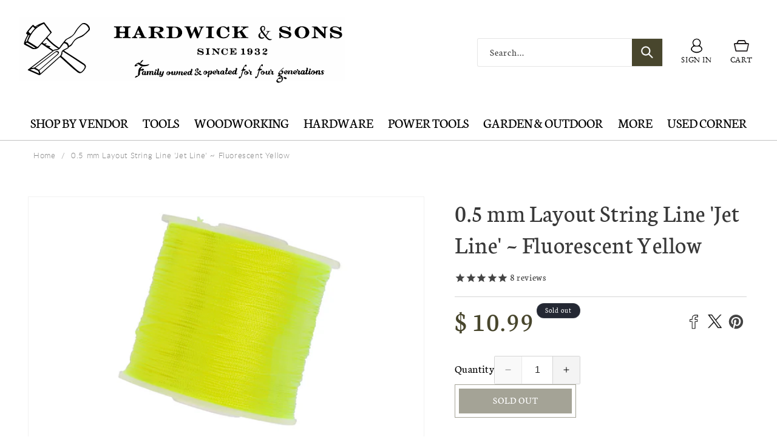

--- FILE ---
content_type: text/html; charset=utf-8
request_url: https://hardwickandsons.com/products/tajima-jet-line-layout-string-line-bright-green
body_size: 77479
content:
<!doctype html>
<html class="no-js" lang="en">
  <head>
    <!-- Google tag (gtag.js) -->
<script async src="https://www.googletagmanager.com/gtag/js?id=GT-T5JH2BPX"></script>
<script>
  window.dataLayer = window.dataLayer || [];
  function gtag(){dataLayer.push(arguments);}
  gtag('js', new Date());

  gtag('config', 'GT-T5JH2BPX');
</script>
    <meta name="google-site-verification" content="mthJxIsKkfQ9RzwphKdjiW7E-c8VyUDpT-lifW1VeZI" />
    <meta charset="utf-8">
    <meta http-equiv="X-UA-Compatible" content="IE=edge">
    <meta name="viewport" content="width=device-width,initial-scale=1">
    <meta name="theme-color" content="">
     <meta name="google-site-verification" content="VQZ_EpOhMwvjDq2hZCFo742dpKE4dWSX5mB1hfiQopI" />
    <link rel="canonical" href="https://hardwickandsons.com/products/tajima-jet-line-layout-string-line-bright-green"><link rel="icon" type="image/png" href="//hardwickandsons.com/cdn/shop/files/favicon_94f4e0b0-0244-42ab-a3f1-2522c46eaba6.png?crop=center&height=32&v=1613686033&width=32"><link rel="preconnect" href="https://fonts.shopifycdn.com" crossorigin><title>
      0.5 mm Layout String Line &#39;Jet Line&#39; ~ Fluorescent Yellow
 &ndash; Hardwick &amp; Sons</title>

    
      <meta name="description" content="0.5 mm Layout String Line &#39;Jet Line&#39; ~ Fluorescent Yellow. Jetline made by Takumi Mizuito. Extra thin line (0.0197&quot;) of twisted nylon material. This thin line stays very taut. Great for use when measuring, use with a line level, or general layout work. Highly visible fluorescent yellow green color. long roll (500 m).">
    

    

<meta property="og:site_name" content="Hardwick &amp; Sons">
<meta property="og:url" content="https://hardwickandsons.com/products/tajima-jet-line-layout-string-line-bright-green">
<meta property="og:title" content="0.5 mm Layout String Line &#39;Jet Line&#39; ~ Fluorescent Yellow">
<meta property="og:type" content="product">
<meta property="og:description" content="0.5 mm Layout String Line &#39;Jet Line&#39; ~ Fluorescent Yellow. Jetline made by Takumi Mizuito. Extra thin line (0.0197&quot;) of twisted nylon material. This thin line stays very taut. Great for use when measuring, use with a line level, or general layout work. Highly visible fluorescent yellow green color. long roll (500 m)."><meta property="og:image" content="http://hardwickandsons.com/cdn/shop/files/FinalTakumiMizuitoFluorLine.2.jpg?v=1712170861">
  <meta property="og:image:secure_url" content="https://hardwickandsons.com/cdn/shop/files/FinalTakumiMizuitoFluorLine.2.jpg?v=1712170861">
  <meta property="og:image:width" content="1600">
  <meta property="og:image:height" content="1000"><meta property="og:price:amount" content="10.99">
  <meta property="og:price:currency" content="USD"><meta name="twitter:card" content="summary_large_image">
<meta name="twitter:title" content="0.5 mm Layout String Line &#39;Jet Line&#39; ~ Fluorescent Yellow">
<meta name="twitter:description" content="0.5 mm Layout String Line &#39;Jet Line&#39; ~ Fluorescent Yellow. Jetline made by Takumi Mizuito. Extra thin line (0.0197&quot;) of twisted nylon material. This thin line stays very taut. Great for use when measuring, use with a line level, or general layout work. Highly visible fluorescent yellow green color. long roll (500 m).">


    <script async type="text/javascript" id="stamped-script-widget" data-api-key="pubkey-espzpXhh3S78a1PVBwqOMF02af4ZBn" src="https://cdn1.stamped.io/files/widget.min.js"></script>
    <style>
      [data-widget-type=minimal] .summary-overview {
        text-align: left;
      }
    </style>

    <script src="//hardwickandsons.com/cdn/shop/t/81/assets/constants.js?v=58251544750838685771705518806" defer="defer"></script>
    <script src="//hardwickandsons.com/cdn/shop/t/81/assets/pubsub.js?v=158357773527763999511705518807" defer="defer"></script>
    <script src="//hardwickandsons.com/cdn/shop/t/81/assets/global.js?v=141378321509730829661710339312" defer="defer"></script><script src="//hardwickandsons.com/cdn/shop/t/81/assets/animations.js?v=88693664871331136111705518805" defer="defer"></script><script>window.performance && window.performance.mark && window.performance.mark('shopify.content_for_header.start');</script><meta name="google-site-verification" content="mthJxIsKkfQ9RzwphKdjiW7E-c8VyUDpT-lifW1VeZI">
<meta name="facebook-domain-verification" content="vxq17yyetexr8gap0q7wmqbi08cagw">
<meta id="shopify-digital-wallet" name="shopify-digital-wallet" content="/8830264/digital_wallets/dialog">
<meta name="shopify-checkout-api-token" content="72e6535194789f7bf2ac6452a7bb73a8">
<meta id="in-context-paypal-metadata" data-shop-id="8830264" data-venmo-supported="true" data-environment="production" data-locale="en_US" data-paypal-v4="true" data-currency="USD">
<link rel="alternate" type="application/json+oembed" href="https://hardwickandsons.com/products/tajima-jet-line-layout-string-line-bright-green.oembed">
<script async="async" src="/checkouts/internal/preloads.js?locale=en-US"></script>
<link rel="preconnect" href="https://shop.app" crossorigin="anonymous">
<script async="async" src="https://shop.app/checkouts/internal/preloads.js?locale=en-US&shop_id=8830264" crossorigin="anonymous"></script>
<script id="shopify-features" type="application/json">{"accessToken":"72e6535194789f7bf2ac6452a7bb73a8","betas":["rich-media-storefront-analytics"],"domain":"hardwickandsons.com","predictiveSearch":true,"shopId":8830264,"locale":"en"}</script>
<script>var Shopify = Shopify || {};
Shopify.shop = "ehardwicks.myshopify.com";
Shopify.locale = "en";
Shopify.currency = {"active":"USD","rate":"1.0"};
Shopify.country = "US";
Shopify.theme = {"name":"Hardwick and Sons - Store 2.0","id":165023383863,"schema_name":"Dawn","schema_version":"12.0.0","theme_store_id":887,"role":"main"};
Shopify.theme.handle = "null";
Shopify.theme.style = {"id":null,"handle":null};
Shopify.cdnHost = "hardwickandsons.com/cdn";
Shopify.routes = Shopify.routes || {};
Shopify.routes.root = "/";</script>
<script type="module">!function(o){(o.Shopify=o.Shopify||{}).modules=!0}(window);</script>
<script>!function(o){function n(){var o=[];function n(){o.push(Array.prototype.slice.apply(arguments))}return n.q=o,n}var t=o.Shopify=o.Shopify||{};t.loadFeatures=n(),t.autoloadFeatures=n()}(window);</script>
<script>
  window.ShopifyPay = window.ShopifyPay || {};
  window.ShopifyPay.apiHost = "shop.app\/pay";
  window.ShopifyPay.redirectState = null;
</script>
<script id="shop-js-analytics" type="application/json">{"pageType":"product"}</script>
<script defer="defer" async type="module" src="//hardwickandsons.com/cdn/shopifycloud/shop-js/modules/v2/client.init-shop-cart-sync_BT-GjEfc.en.esm.js"></script>
<script defer="defer" async type="module" src="//hardwickandsons.com/cdn/shopifycloud/shop-js/modules/v2/chunk.common_D58fp_Oc.esm.js"></script>
<script defer="defer" async type="module" src="//hardwickandsons.com/cdn/shopifycloud/shop-js/modules/v2/chunk.modal_xMitdFEc.esm.js"></script>
<script type="module">
  await import("//hardwickandsons.com/cdn/shopifycloud/shop-js/modules/v2/client.init-shop-cart-sync_BT-GjEfc.en.esm.js");
await import("//hardwickandsons.com/cdn/shopifycloud/shop-js/modules/v2/chunk.common_D58fp_Oc.esm.js");
await import("//hardwickandsons.com/cdn/shopifycloud/shop-js/modules/v2/chunk.modal_xMitdFEc.esm.js");

  window.Shopify.SignInWithShop?.initShopCartSync?.({"fedCMEnabled":true,"windoidEnabled":true});

</script>
<script>
  window.Shopify = window.Shopify || {};
  if (!window.Shopify.featureAssets) window.Shopify.featureAssets = {};
  window.Shopify.featureAssets['shop-js'] = {"shop-cart-sync":["modules/v2/client.shop-cart-sync_DZOKe7Ll.en.esm.js","modules/v2/chunk.common_D58fp_Oc.esm.js","modules/v2/chunk.modal_xMitdFEc.esm.js"],"init-fed-cm":["modules/v2/client.init-fed-cm_B6oLuCjv.en.esm.js","modules/v2/chunk.common_D58fp_Oc.esm.js","modules/v2/chunk.modal_xMitdFEc.esm.js"],"shop-cash-offers":["modules/v2/client.shop-cash-offers_D2sdYoxE.en.esm.js","modules/v2/chunk.common_D58fp_Oc.esm.js","modules/v2/chunk.modal_xMitdFEc.esm.js"],"shop-login-button":["modules/v2/client.shop-login-button_QeVjl5Y3.en.esm.js","modules/v2/chunk.common_D58fp_Oc.esm.js","modules/v2/chunk.modal_xMitdFEc.esm.js"],"pay-button":["modules/v2/client.pay-button_DXTOsIq6.en.esm.js","modules/v2/chunk.common_D58fp_Oc.esm.js","modules/v2/chunk.modal_xMitdFEc.esm.js"],"shop-button":["modules/v2/client.shop-button_DQZHx9pm.en.esm.js","modules/v2/chunk.common_D58fp_Oc.esm.js","modules/v2/chunk.modal_xMitdFEc.esm.js"],"avatar":["modules/v2/client.avatar_BTnouDA3.en.esm.js"],"init-windoid":["modules/v2/client.init-windoid_CR1B-cfM.en.esm.js","modules/v2/chunk.common_D58fp_Oc.esm.js","modules/v2/chunk.modal_xMitdFEc.esm.js"],"init-shop-for-new-customer-accounts":["modules/v2/client.init-shop-for-new-customer-accounts_C_vY_xzh.en.esm.js","modules/v2/client.shop-login-button_QeVjl5Y3.en.esm.js","modules/v2/chunk.common_D58fp_Oc.esm.js","modules/v2/chunk.modal_xMitdFEc.esm.js"],"init-shop-email-lookup-coordinator":["modules/v2/client.init-shop-email-lookup-coordinator_BI7n9ZSv.en.esm.js","modules/v2/chunk.common_D58fp_Oc.esm.js","modules/v2/chunk.modal_xMitdFEc.esm.js"],"init-shop-cart-sync":["modules/v2/client.init-shop-cart-sync_BT-GjEfc.en.esm.js","modules/v2/chunk.common_D58fp_Oc.esm.js","modules/v2/chunk.modal_xMitdFEc.esm.js"],"shop-toast-manager":["modules/v2/client.shop-toast-manager_DiYdP3xc.en.esm.js","modules/v2/chunk.common_D58fp_Oc.esm.js","modules/v2/chunk.modal_xMitdFEc.esm.js"],"init-customer-accounts":["modules/v2/client.init-customer-accounts_D9ZNqS-Q.en.esm.js","modules/v2/client.shop-login-button_QeVjl5Y3.en.esm.js","modules/v2/chunk.common_D58fp_Oc.esm.js","modules/v2/chunk.modal_xMitdFEc.esm.js"],"init-customer-accounts-sign-up":["modules/v2/client.init-customer-accounts-sign-up_iGw4briv.en.esm.js","modules/v2/client.shop-login-button_QeVjl5Y3.en.esm.js","modules/v2/chunk.common_D58fp_Oc.esm.js","modules/v2/chunk.modal_xMitdFEc.esm.js"],"shop-follow-button":["modules/v2/client.shop-follow-button_CqMgW2wH.en.esm.js","modules/v2/chunk.common_D58fp_Oc.esm.js","modules/v2/chunk.modal_xMitdFEc.esm.js"],"checkout-modal":["modules/v2/client.checkout-modal_xHeaAweL.en.esm.js","modules/v2/chunk.common_D58fp_Oc.esm.js","modules/v2/chunk.modal_xMitdFEc.esm.js"],"shop-login":["modules/v2/client.shop-login_D91U-Q7h.en.esm.js","modules/v2/chunk.common_D58fp_Oc.esm.js","modules/v2/chunk.modal_xMitdFEc.esm.js"],"lead-capture":["modules/v2/client.lead-capture_BJmE1dJe.en.esm.js","modules/v2/chunk.common_D58fp_Oc.esm.js","modules/v2/chunk.modal_xMitdFEc.esm.js"],"payment-terms":["modules/v2/client.payment-terms_Ci9AEqFq.en.esm.js","modules/v2/chunk.common_D58fp_Oc.esm.js","modules/v2/chunk.modal_xMitdFEc.esm.js"]};
</script>
<script>(function() {
  var isLoaded = false;
  function asyncLoad() {
    if (isLoaded) return;
    isLoaded = true;
    var urls = ["https:\/\/shy.elfsight.com\/p\/platform.js?v=1.5.7\u0026shop=ehardwicks.myshopify.com","\/\/shopify.privy.com\/widget.js?shop=ehardwicks.myshopify.com","https:\/\/hardwickandsons.com\/apps\/giraffly-gdpr\/gdpr-51d89031a5b62efa33527394b1e25ff3b639b04e.js?shop=ehardwicks.myshopify.com","https:\/\/cdn.shopify.com\/s\/files\/1\/0883\/0264\/t\/76\/assets\/sca-qv-scripts-noconfig.js?v=1638726396\u0026shop=ehardwicks.myshopify.com"];
    for (var i = 0; i < urls.length; i++) {
      var s = document.createElement('script');
      s.type = 'text/javascript';
      s.async = true;
      s.src = urls[i];
      var x = document.getElementsByTagName('script')[0];
      x.parentNode.insertBefore(s, x);
    }
  };
  if(window.attachEvent) {
    window.attachEvent('onload', asyncLoad);
  } else {
    window.addEventListener('load', asyncLoad, false);
  }
})();</script>
<script id="__st">var __st={"a":8830264,"offset":-28800,"reqid":"20fa49b7-6945-4a19-947d-5adca774b5b4-1769259334","pageurl":"hardwickandsons.com\/products\/tajima-jet-line-layout-string-line-bright-green","u":"fe03cbcedec5","p":"product","rtyp":"product","rid":1478858047563};</script>
<script>window.ShopifyPaypalV4VisibilityTracking = true;</script>
<script id="captcha-bootstrap">!function(){'use strict';const t='contact',e='account',n='new_comment',o=[[t,t],['blogs',n],['comments',n],[t,'customer']],c=[[e,'customer_login'],[e,'guest_login'],[e,'recover_customer_password'],[e,'create_customer']],r=t=>t.map((([t,e])=>`form[action*='/${t}']:not([data-nocaptcha='true']) input[name='form_type'][value='${e}']`)).join(','),a=t=>()=>t?[...document.querySelectorAll(t)].map((t=>t.form)):[];function s(){const t=[...o],e=r(t);return a(e)}const i='password',u='form_key',d=['recaptcha-v3-token','g-recaptcha-response','h-captcha-response',i],f=()=>{try{return window.sessionStorage}catch{return}},m='__shopify_v',_=t=>t.elements[u];function p(t,e,n=!1){try{const o=window.sessionStorage,c=JSON.parse(o.getItem(e)),{data:r}=function(t){const{data:e,action:n}=t;return t[m]||n?{data:e,action:n}:{data:t,action:n}}(c);for(const[e,n]of Object.entries(r))t.elements[e]&&(t.elements[e].value=n);n&&o.removeItem(e)}catch(o){console.error('form repopulation failed',{error:o})}}const l='form_type',E='cptcha';function T(t){t.dataset[E]=!0}const w=window,h=w.document,L='Shopify',v='ce_forms',y='captcha';let A=!1;((t,e)=>{const n=(g='f06e6c50-85a8-45c8-87d0-21a2b65856fe',I='https://cdn.shopify.com/shopifycloud/storefront-forms-hcaptcha/ce_storefront_forms_captcha_hcaptcha.v1.5.2.iife.js',D={infoText:'Protected by hCaptcha',privacyText:'Privacy',termsText:'Terms'},(t,e,n)=>{const o=w[L][v],c=o.bindForm;if(c)return c(t,g,e,D).then(n);var r;o.q.push([[t,g,e,D],n]),r=I,A||(h.body.append(Object.assign(h.createElement('script'),{id:'captcha-provider',async:!0,src:r})),A=!0)});var g,I,D;w[L]=w[L]||{},w[L][v]=w[L][v]||{},w[L][v].q=[],w[L][y]=w[L][y]||{},w[L][y].protect=function(t,e){n(t,void 0,e),T(t)},Object.freeze(w[L][y]),function(t,e,n,w,h,L){const[v,y,A,g]=function(t,e,n){const i=e?o:[],u=t?c:[],d=[...i,...u],f=r(d),m=r(i),_=r(d.filter((([t,e])=>n.includes(e))));return[a(f),a(m),a(_),s()]}(w,h,L),I=t=>{const e=t.target;return e instanceof HTMLFormElement?e:e&&e.form},D=t=>v().includes(t);t.addEventListener('submit',(t=>{const e=I(t);if(!e)return;const n=D(e)&&!e.dataset.hcaptchaBound&&!e.dataset.recaptchaBound,o=_(e),c=g().includes(e)&&(!o||!o.value);(n||c)&&t.preventDefault(),c&&!n&&(function(t){try{if(!f())return;!function(t){const e=f();if(!e)return;const n=_(t);if(!n)return;const o=n.value;o&&e.removeItem(o)}(t);const e=Array.from(Array(32),(()=>Math.random().toString(36)[2])).join('');!function(t,e){_(t)||t.append(Object.assign(document.createElement('input'),{type:'hidden',name:u})),t.elements[u].value=e}(t,e),function(t,e){const n=f();if(!n)return;const o=[...t.querySelectorAll(`input[type='${i}']`)].map((({name:t})=>t)),c=[...d,...o],r={};for(const[a,s]of new FormData(t).entries())c.includes(a)||(r[a]=s);n.setItem(e,JSON.stringify({[m]:1,action:t.action,data:r}))}(t,e)}catch(e){console.error('failed to persist form',e)}}(e),e.submit())}));const S=(t,e)=>{t&&!t.dataset[E]&&(n(t,e.some((e=>e===t))),T(t))};for(const o of['focusin','change'])t.addEventListener(o,(t=>{const e=I(t);D(e)&&S(e,y())}));const B=e.get('form_key'),M=e.get(l),P=B&&M;t.addEventListener('DOMContentLoaded',(()=>{const t=y();if(P)for(const e of t)e.elements[l].value===M&&p(e,B);[...new Set([...A(),...v().filter((t=>'true'===t.dataset.shopifyCaptcha))])].forEach((e=>S(e,t)))}))}(h,new URLSearchParams(w.location.search),n,t,e,['guest_login'])})(!0,!0)}();</script>
<script integrity="sha256-4kQ18oKyAcykRKYeNunJcIwy7WH5gtpwJnB7kiuLZ1E=" data-source-attribution="shopify.loadfeatures" defer="defer" src="//hardwickandsons.com/cdn/shopifycloud/storefront/assets/storefront/load_feature-a0a9edcb.js" crossorigin="anonymous"></script>
<script crossorigin="anonymous" defer="defer" src="//hardwickandsons.com/cdn/shopifycloud/storefront/assets/shopify_pay/storefront-65b4c6d7.js?v=20250812"></script>
<script data-source-attribution="shopify.dynamic_checkout.dynamic.init">var Shopify=Shopify||{};Shopify.PaymentButton=Shopify.PaymentButton||{isStorefrontPortableWallets:!0,init:function(){window.Shopify.PaymentButton.init=function(){};var t=document.createElement("script");t.src="https://hardwickandsons.com/cdn/shopifycloud/portable-wallets/latest/portable-wallets.en.js",t.type="module",document.head.appendChild(t)}};
</script>
<script data-source-attribution="shopify.dynamic_checkout.buyer_consent">
  function portableWalletsHideBuyerConsent(e){var t=document.getElementById("shopify-buyer-consent"),n=document.getElementById("shopify-subscription-policy-button");t&&n&&(t.classList.add("hidden"),t.setAttribute("aria-hidden","true"),n.removeEventListener("click",e))}function portableWalletsShowBuyerConsent(e){var t=document.getElementById("shopify-buyer-consent"),n=document.getElementById("shopify-subscription-policy-button");t&&n&&(t.classList.remove("hidden"),t.removeAttribute("aria-hidden"),n.addEventListener("click",e))}window.Shopify?.PaymentButton&&(window.Shopify.PaymentButton.hideBuyerConsent=portableWalletsHideBuyerConsent,window.Shopify.PaymentButton.showBuyerConsent=portableWalletsShowBuyerConsent);
</script>
<script data-source-attribution="shopify.dynamic_checkout.cart.bootstrap">document.addEventListener("DOMContentLoaded",(function(){function t(){return document.querySelector("shopify-accelerated-checkout-cart, shopify-accelerated-checkout")}if(t())Shopify.PaymentButton.init();else{new MutationObserver((function(e,n){t()&&(Shopify.PaymentButton.init(),n.disconnect())})).observe(document.body,{childList:!0,subtree:!0})}}));
</script>
<link id="shopify-accelerated-checkout-styles" rel="stylesheet" media="screen" href="https://hardwickandsons.com/cdn/shopifycloud/portable-wallets/latest/accelerated-checkout-backwards-compat.css" crossorigin="anonymous">
<style id="shopify-accelerated-checkout-cart">
        #shopify-buyer-consent {
  margin-top: 1em;
  display: inline-block;
  width: 100%;
}

#shopify-buyer-consent.hidden {
  display: none;
}

#shopify-subscription-policy-button {
  background: none;
  border: none;
  padding: 0;
  text-decoration: underline;
  font-size: inherit;
  cursor: pointer;
}

#shopify-subscription-policy-button::before {
  box-shadow: none;
}

      </style>
<script id="sections-script" data-sections="header" defer="defer" src="//hardwickandsons.com/cdn/shop/t/81/compiled_assets/scripts.js?v=5470"></script>
<script>window.performance && window.performance.mark && window.performance.mark('shopify.content_for_header.end');</script>


    <style data-shopify>
      @font-face {
          font-family: 'latoblack';
          src: url(//hardwickandsons.com/cdn/shop/files/lato-black-webfont.woff2?v=10366404869781133153) format('woff2'),
               url(//hardwickandsons.com/cdn/shop/files/lato-black-webfont.woff?v=2661367170965242728) format('woff');
          font-weight: normal;
          font-style: normal;
      }

      @font-face {
          font-family: 'latobold';
          src: url(//hardwickandsons.com/cdn/shop/files/lato-bold-webfont.woff2?v=17595782740505064060) format('woff2'),
               url(//hardwickandsons.com/cdn/shop/files/lato-bold-webfont.woff?v=12758271899416375182) format('woff');
          font-weight: normal;
          font-style: normal;
      }

      @font-face {
          font-family: 'latolight';
          src: url(//hardwickandsons.com/cdn/shop/files/lato-light-webfont.woff2?v=1457288583945325339) format('woff2'),
               url(//hardwickandsons.com/cdn/shop/files/lato-light-webfont.woff?v=12736245710399529183) format('woff');
          font-weight: normal;
          font-style: normal;
      }

      @font-face {
          font-family: 'latoregular';
          src: url(//hardwickandsons.com/cdn/shop/files/lato-regular-webfont.woff2?v=18166380501683547630) format('woff2'),
               url(//hardwickandsons.com/cdn/shop/files/lato-regular-webfont.woff?v=4533796458009133995) format('woff');
          font-weight: normal;
          font-style: normal;
      }
                 @font-face {
        font-family: 'Gotham Book';
        src: url(//hardwickandsons.com/cdn/shop/files/Gotham-Book.eot?v=1632047301335160902);
        src: url(//hardwickandsons.com/cdn/shop/files/Gotham-Book.eot?%23iefix&v=5470) format('embedded-opentype'),
          url(//hardwickandsons.com/cdn/shop/files/Gotham-Book.woff?v=6191615344028665444) format('woff'),
          url(//hardwickandsons.com/cdn/shop/files/Gotham-Book.ttf?v=5470) format('truetype');
        font-weight: normal;
        font-style: normal;
      }

      @font-face {
        font-family: 'Gotham';
        src: url(//hardwickandsons.com/cdn/shop/files/Gotham-Light.eot?v=16603751491119522374);
        src: url(//hardwickandsons.com/cdn/shop/files/Gotham-Light.eot?%23iefix&v=5470) format('embedded-opentype'),
          url(//hardwickandsons.com/cdn/shop/files/Gotham-Light.woff?v=2658602240179537403) format('woff'),
          url(//hardwickandsons.com/cdn/shop/files/Gotham-Light.ttf?v=5470) format('truetype');
        font-weight: 300;
        font-style: normal;
      }

      @font-face {
        font-family: 'Gotham';
        src: url(//hardwickandsons.com/cdn/shop/files/Gotham-Medium.eot?v=5512359049665351442);
        src: url(//hardwickandsons.com/cdn/shop/files/Gotham-Medium.eot?%23iefix&v=5470) format('embedded-opentype'),
          url(//hardwickandsons.com/cdn/shop/files/gotham-medium.woff?v=2303887269437241426) format('woff'),
          url(//hardwickandsons.com/cdn/shop/files/Gotham-Medium.ttf?v=11710936292173609509) format('truetype');
        font-weight: 500;
        font-style: normal;
      }

      @font-face {
        font-family: 'Gotham';
        src: url(//hardwickandsons.com/cdn/shop/files/Gotham-Bold.eot?v=15715162102976784740);
        src: url(//hardwickandsons.com/cdn/shop/files/Gotham-Bold.eot?%23iefix&v=5470) format('embedded-opentype'),
          url(//hardwickandsons.com/cdn/shop/files/Gotham-Bold.woff?v=7371257979581549297) format('woff'),
          url(//hardwickandsons.com/cdn/shop/files/Gotham-Bold.ttf?v=5470) format('truetype');
        font-weight: bold;
        font-style: normal;
      }
       @font-face {
          font-family: 'eb_garamondregular';
          src: url(//hardwickandsons.com/cdn/shop/files/ebgaramond-regular-webfont.woff2?v=17650067854496786301) format('woff2'),
                url(//hardwickandsons.com/cdn/shop/files/ebgaramond-regular-webfont.woff?v=3239899777073109612) format('woff');
          font-weight: normal;
          font-style: normal;
            }
        @font-face {
          font-family: 'engravers_mtregular';
          src: url(//hardwickandsons.com/cdn/shop/files/engr-webfont.woff2?v=15200685220229840) format('woff2'),
          url(//hardwickandsons.com/cdn/shop/files/engr-webfont.woff?v=15396096400867521133) format('woff');
          font-weight: normal;
          font-style: normal;
      }

      @font-face {
          font-family: 'engravers_mtbold';
          src: url(//hardwickandsons.com/cdn/shop/files/engraversmtbold-webfont.woff2?v=14576626703565707204) format('woff2'),
               url(//hardwickandsons.com/cdn/shop/files/engraversmtbold-webfont.woff?v=15691290968140393113) format('woff');
          font-weight: normal;
          font-style: normal;
      }
                  @font-face {
  font-family: Neuton;
  font-weight: 400;
  font-style: normal;
  font-display: swap;
  src: url("//hardwickandsons.com/cdn/fonts/neuton/neuton_n4.375534939e0d75eb7be219a00714c316e8c6d84b.woff2") format("woff2"),
       url("//hardwickandsons.com/cdn/fonts/neuton/neuton_n4.4a417fae2ecc90d39247e4e348f63f3b8a758fe5.woff") format("woff");
}

                  @font-face {
  font-family: Neuton;
  font-weight: 700;
  font-style: normal;
  font-display: swap;
  src: url("//hardwickandsons.com/cdn/fonts/neuton/neuton_n7.32d12c1e9bd3937458bfc858f2cf82ecf1bd7cd4.woff2") format("woff2"),
       url("//hardwickandsons.com/cdn/fonts/neuton/neuton_n7.b3bbd23ed7032787b512b480ed6282cf1cbe2d1c.woff") format("woff");
}

                  @font-face {
  font-family: Neuton;
  font-weight: 400;
  font-style: italic;
  font-display: swap;
  src: url("//hardwickandsons.com/cdn/fonts/neuton/neuton_i4.e1dce0cf2a1284973b599d81d533b16df1cd72bc.woff2") format("woff2"),
       url("//hardwickandsons.com/cdn/fonts/neuton/neuton_i4.877628dc814b9edb7a8e686f1db559c4e6b004f2.woff") format("woff");
}

                  
                  @font-face {
  font-family: Neuton;
  font-weight: 700;
  font-style: normal;
  font-display: swap;
  src: url("//hardwickandsons.com/cdn/fonts/neuton/neuton_n7.32d12c1e9bd3937458bfc858f2cf82ecf1bd7cd4.woff2") format("woff2"),
       url("//hardwickandsons.com/cdn/fonts/neuton/neuton_n7.b3bbd23ed7032787b512b480ed6282cf1cbe2d1c.woff") format("woff");
}


                  
                    :root,
                    .color-background-1 {
                      --color-background: 255,255,255;
                    
                      --gradient-background: #ffffff;
                    

                    

                    --custom-font-1: 'engravers_mtregular';
                    --custom-font-2: 'Gotham';
                    --custom-font-3: 'latolight';
                    --custom-font-4: 'latoregular';  
                    --custom-font-5: 'latobold';
                    --custom-font-6: 'latoblack';
                    --color-foreground: 0,0,0;
                    --color-background-contrast: 191,191,191;
                    --color-shadow: 0,0,0;
                    --color-button: 0,0,0;
                    --color-button-text: 255,255,255;
                    --color-secondary-button: 255,255,255;
                    --color-secondary-button-text: 0,0,0;
                    --color-link: 0,0,0;
                    --color-badge-foreground: 0,0,0;
                    --color-badge-background: 255,255,255;
                    --color-badge-border: 0,0,0;
                    --payment-terms-background-color: rgb(255 255 255);
                  }
                  
                    
                    .color-background-2 {
                      --color-background: 243,243,243;
                    
                      --gradient-background: #f3f3f3;
                    

                    

                    --custom-font-1: 'engravers_mtregular';
                    --custom-font-2: 'Gotham';
                    --custom-font-3: 'latolight';
                    --custom-font-4: 'latoregular';  
                    --custom-font-5: 'latobold';
                    --custom-font-6: 'latoblack';
                    --color-foreground: 18,18,18;
                    --color-background-contrast: 179,179,179;
                    --color-shadow: 18,18,18;
                    --color-button: 18,18,18;
                    --color-button-text: 243,243,243;
                    --color-secondary-button: 243,243,243;
                    --color-secondary-button-text: 18,18,18;
                    --color-link: 18,18,18;
                    --color-badge-foreground: 18,18,18;
                    --color-badge-background: 243,243,243;
                    --color-badge-border: 18,18,18;
                    --payment-terms-background-color: rgb(243 243 243);
                  }
                  
                    
                    .color-inverse {
                      --color-background: 36,40,51;
                    
                      --gradient-background: #242833;
                    

                    

                    --custom-font-1: 'engravers_mtregular';
                    --custom-font-2: 'Gotham';
                    --custom-font-3: 'latolight';
                    --custom-font-4: 'latoregular';  
                    --custom-font-5: 'latobold';
                    --custom-font-6: 'latoblack';
                    --color-foreground: 255,255,255;
                    --color-background-contrast: 47,52,66;
                    --color-shadow: 18,18,18;
                    --color-button: 255,255,255;
                    --color-button-text: 0,0,0;
                    --color-secondary-button: 36,40,51;
                    --color-secondary-button-text: 255,255,255;
                    --color-link: 255,255,255;
                    --color-badge-foreground: 255,255,255;
                    --color-badge-background: 36,40,51;
                    --color-badge-border: 255,255,255;
                    --payment-terms-background-color: rgb(36 40 51);
                  }
                  
                    
                    .color-accent-1 {
                      --color-background: 18,18,18;
                    
                      --gradient-background: #121212;
                    

                    

                    --custom-font-1: 'engravers_mtregular';
                    --custom-font-2: 'Gotham';
                    --custom-font-3: 'latolight';
                    --custom-font-4: 'latoregular';  
                    --custom-font-5: 'latobold';
                    --custom-font-6: 'latoblack';
                    --color-foreground: 255,255,255;
                    --color-background-contrast: 146,146,146;
                    --color-shadow: 18,18,18;
                    --color-button: 255,255,255;
                    --color-button-text: 18,18,18;
                    --color-secondary-button: 18,18,18;
                    --color-secondary-button-text: 255,255,255;
                    --color-link: 255,255,255;
                    --color-badge-foreground: 255,255,255;
                    --color-badge-background: 18,18,18;
                    --color-badge-border: 255,255,255;
                    --payment-terms-background-color: rgb(18 18 18);
                  }
                  
                    
                    .color-accent-2 {
                      --color-background: 51,79,180;
                    
                      --gradient-background: #334fb4;
                    

                    

                    --custom-font-1: 'engravers_mtregular';
                    --custom-font-2: 'Gotham';
                    --custom-font-3: 'latolight';
                    --custom-font-4: 'latoregular';  
                    --custom-font-5: 'latobold';
                    --custom-font-6: 'latoblack';
                    --color-foreground: 255,255,255;
                    --color-background-contrast: 23,35,81;
                    --color-shadow: 18,18,18;
                    --color-button: 255,255,255;
                    --color-button-text: 51,79,180;
                    --color-secondary-button: 51,79,180;
                    --color-secondary-button-text: 255,255,255;
                    --color-link: 255,255,255;
                    --color-badge-foreground: 255,255,255;
                    --color-badge-background: 51,79,180;
                    --color-badge-border: 255,255,255;
                    --payment-terms-background-color: rgb(51 79 180);
                  }
                  
                    
                    .color-scheme-9c93d334-fc36-4cf7-9d27-a6abe283b887 {
                      --color-background: 255,255,255;
                    
                      --gradient-background: #ffffff;
                    

                    

                    --custom-font-1: 'engravers_mtregular';
                    --custom-font-2: 'Gotham';
                    --custom-font-3: 'latolight';
                    --custom-font-4: 'latoregular';  
                    --custom-font-5: 'latobold';
                    --custom-font-6: 'latoblack';
                    --color-foreground: 255,255,255;
                    --color-background-contrast: 191,191,191;
                    --color-shadow: 0,0,0;
                    --color-button: 72,70,45;
                    --color-button-text: 255,255,255;
                    --color-secondary-button: 255,255,255;
                    --color-secondary-button-text: 72,70,45;
                    --color-link: 72,70,45;
                    --color-badge-foreground: 255,255,255;
                    --color-badge-background: 255,255,255;
                    --color-badge-border: 255,255,255;
                    --payment-terms-background-color: rgb(255 255 255);
                  }
                  

                  body, .color-background-1, .color-background-2, .color-inverse, .color-accent-1, .color-accent-2, .color-scheme-9c93d334-fc36-4cf7-9d27-a6abe283b887 {
                    color: rgba(var(--color-foreground), 0.75);
                    background-color: rgb(var(--color-background));
                  }

                  :root {
                    --font-body-family: Neuton, serif;
                    --font-body-style: normal;
                    --font-body-weight: 400;
                    --font-body-weight-bold: 700;

                    --font-heading-family: Neuton, serif;
                    --font-heading-style: normal;
                    --font-heading-weight: 700;

                    --font-body-scale: 1.0;
                    --font-heading-scale: 1.0;

                    --media-padding: px;
                    --media-border-opacity: 0.05;
                    --media-border-width: 1px;
                    --media-radius: 0px;
                    --media-shadow-opacity: 0.0;
                    --media-shadow-horizontal-offset: 0px;
                    --media-shadow-vertical-offset: 4px;
                    --media-shadow-blur-radius: 5px;
                    --media-shadow-visible: 0;

                    --page-width: 138rem;
                    --page-width-margin: 0rem;

                    --product-card-image-padding: 0.0rem;
                    --product-card-corner-radius: 0.0rem;
                    --product-card-text-alignment: center;
                    --product-card-border-width: 0.0rem;
                    --product-card-border-opacity: 0.1;
                    --product-card-shadow-opacity: 0.0;
                    --product-card-shadow-visible: 0;
                    --product-card-shadow-horizontal-offset: 0.0rem;
                    --product-card-shadow-vertical-offset: 0.4rem;
                    --product-card-shadow-blur-radius: 0.5rem;

                    --collection-card-image-padding: 0.0rem;
                    --collection-card-corner-radius: 0.0rem;
                    --collection-card-text-alignment: left;
                    --collection-card-border-width: 0.0rem;
                    --collection-card-border-opacity: 0.1;
                    --collection-card-shadow-opacity: 0.0;
                    --collection-card-shadow-visible: 0;
                    --collection-card-shadow-horizontal-offset: 0.0rem;
                    --collection-card-shadow-vertical-offset: 0.4rem;
                    --collection-card-shadow-blur-radius: 0.5rem;

                    --blog-card-image-padding: 0.0rem;
                    --blog-card-corner-radius: 0.0rem;
                    --blog-card-text-alignment: left;
                    --blog-card-border-width: 0.0rem;
                    --blog-card-border-opacity: 0.1;
                    --blog-card-shadow-opacity: 0.0;
                    --blog-card-shadow-visible: 0;
                    --blog-card-shadow-horizontal-offset: 0.0rem;
                    --blog-card-shadow-vertical-offset: 0.4rem;
                    --blog-card-shadow-blur-radius: 0.5rem;

                    --badge-corner-radius: 4.0rem;

                    --popup-border-width: 1px;
                    --popup-border-opacity: 0.1;
                    --popup-corner-radius: 0px;
                    --popup-shadow-opacity: 0.05;
                    --popup-shadow-horizontal-offset: 0px;
                    --popup-shadow-vertical-offset: 4px;
                    --popup-shadow-blur-radius: 5px;

                    --drawer-border-width: 1px;
                    --drawer-border-opacity: 0.1;
                    --drawer-shadow-opacity: 0.0;
                    --drawer-shadow-horizontal-offset: 0px;
                    --drawer-shadow-vertical-offset: 4px;
                    --drawer-shadow-blur-radius: 5px;

                    --spacing-sections-desktop: 0px;
                    --spacing-sections-mobile: 0px;

                    --grid-desktop-vertical-spacing: 8px;
                    --grid-desktop-horizontal-spacing: 8px;
                    --grid-mobile-vertical-spacing: 4px;
                    --grid-mobile-horizontal-spacing: 4px;

                    --text-boxes-border-opacity: 0.1;
                    --text-boxes-border-width: 0px;
                    --text-boxes-radius: 0px;
                    --text-boxes-shadow-opacity: 0.0;
                    --text-boxes-shadow-visible: 0;
                    --text-boxes-shadow-horizontal-offset: 0px;
                    --text-boxes-shadow-vertical-offset: 4px;
                    --text-boxes-shadow-blur-radius: 5px;

                    --buttons-radius: 0px;
                    --buttons-radius-outset: 0px;
                    --buttons-border-width: 1px;
                    --buttons-border-opacity: 1.0;
                    --buttons-shadow-opacity: 0.0;
                    --buttons-shadow-visible: 0;
                    --buttons-shadow-horizontal-offset: 0px;
                    --buttons-shadow-vertical-offset: 4px;
                    --buttons-shadow-blur-radius: 5px;
                    --buttons-border-offset: 0px;

                    --inputs-radius: 2px;
                    --inputs-border-width: 1px;
                    --inputs-border-opacity: 0.1;
                    --inputs-shadow-opacity: 0.0;
                    --inputs-shadow-horizontal-offset: 0px;
                    --inputs-margin-offset: 0px;
                    --inputs-shadow-vertical-offset: 4px;
                    --inputs-shadow-blur-radius: 5px;
                    --inputs-radius-outset: 3px;

                    --variant-pills-radius: 40px;
                    --variant-pills-border-width: 1px;
                    --variant-pills-border-opacity: 0.55;
                    --variant-pills-shadow-opacity: 0.0;
                    --variant-pills-shadow-horizontal-offset: 0px;
                    --variant-pills-shadow-vertical-offset: 4px;
                    --variant-pills-shadow-blur-radius: 5px;
                  }
            

                  *,
                  *::before,
                  *::after {
                    box-sizing: inherit;
                  }

                  html {
                    box-sizing: border-box;
                    font-size: calc(var(--font-body-scale) * 62.5%);
                    height: 100%;
                  }

                  body {
                    display: grid;
                    grid-template-rows: auto auto 1fr auto;
                    grid-template-columns: 100%;
                    min-height: 100%;
                    margin: 0;
                    font-size: 1.5rem;
                    letter-spacing: 0.06rem;
                    line-height: calc(1 + 0.8 / var(--font-body-scale));
                    font-family: var(--font-body-family);
                    font-style: var(--font-body-style);
                    font-weight: var(--font-body-weight);
                  }

                  @media screen and (min-width: 750px) {
                    body {
                      font-size: 1.6rem;
                    }
                  }
            body .button{
              border-radius: 0;
              padding: 16px 22px 18px;
              background-color: transparent;
              transition: all .5s ease 0s;
              border: 1px solid #48462d;
              z-index: 1;
              text-transform: uppercase;
              color: #fff;
              font-size: 16px;
            }
            @media (max-width: 889px){
              body .button{
                font-size: 16px;
              }
            }
            body .button::before{
              content: unset !important;
            }
            body .button::after{
              top: 6px;
              left: 6px;
              right: 6px;
              bottom: 6px;
              content: "";
              position: absolute;
              display: block;
              border: 1px solid #48462d;
              transition: all .5s ease 0s;
              background-color: #48462d;
              z-index: -1;
              box-shadow: none !important;
              outline: none !important;
            }
            body .button:hover:after{
              border-color: #fff;
              background-color: transparent;
              z-index: 1;
            }
            body .button:hover{
              opacity: 1;
              background-color: #48462d;
              border-color: #48462d;
            }
      body .custom-section-title{
        color: #060606;
        font-family: var(--custom-font-1);
        font-size: 30px;
        font-weight: 300;
        letter-spacing: 0;
        line-height: 37px;
        text-align: center;
        background: url(/cdn/shop/files/HammerChisel.svg?4242192426009366500) no-repeat center bottom;
        padding-bottom: 39px;
        margin-bottom: 45px;
        background-size: 160px 28px;
      }
      .flickity-enabled:focus{
        box-shadow: none;
      } 
      body .custom-section-title.white-color{
        background-image: url(/cdn/shop/files/HammerChiselwhite.svg?1273255…);
        background-size: 160px 28px;
        margin-bottom: 10px;
        color: #fff;
      }
      @media (max-width: 767px){
        body .custom-section-title{
          font-size: 20px;
          line-height: normal;
        }
      }
    </style>

    <link href="//hardwickandsons.com/cdn/shop/t/81/assets/base.css?v=31580226037124997671706616827" rel="stylesheet" type="text/css" media="all" />
<link rel="preload" as="font" href="//hardwickandsons.com/cdn/fonts/neuton/neuton_n4.375534939e0d75eb7be219a00714c316e8c6d84b.woff2" type="font/woff2" crossorigin><link rel="preload" as="font" href="//hardwickandsons.com/cdn/fonts/neuton/neuton_n7.32d12c1e9bd3937458bfc858f2cf82ecf1bd7cd4.woff2" type="font/woff2" crossorigin><link href="//hardwickandsons.com/cdn/shop/t/81/assets/component-localization-form.css?v=143319823105703127341705518806" rel="stylesheet" type="text/css" media="all" />
      <script src="//hardwickandsons.com/cdn/shop/t/81/assets/localization-form.js?v=161644695336821385561705518806" defer="defer"></script><link href="//hardwickandsons.com/cdn/shop/t/81/assets/component-predictive-search.css?v=144406543537192000381708317695" rel="stylesheet" type="text/css" media="all" />
<script>
      document.documentElement.className = document.documentElement.className.replace('no-js', 'js');
      if (Shopify.designMode) {
        document.documentElement.classList.add('shopify-design-mode');
      }
    </script>
     <!-- Global site tag (gtag.js) - Google AdWords: 611529984 -->
<script async src="https://www.googletagmanager.com/gtag/js?id=AW-611529984"></script>
<script>
  window.dataLayer = window.dataLayer || [];
  function gtag(){dataLayer.push(arguments);}
  gtag('js', new Date());

  gtag('config', 'AW-611529984');
</script>
  <link href="https://monorail-edge.shopifysvc.com" rel="dns-prefetch">
<script>(function(){if ("sendBeacon" in navigator && "performance" in window) {try {var session_token_from_headers = performance.getEntriesByType('navigation')[0].serverTiming.find(x => x.name == '_s').description;} catch {var session_token_from_headers = undefined;}var session_cookie_matches = document.cookie.match(/_shopify_s=([^;]*)/);var session_token_from_cookie = session_cookie_matches && session_cookie_matches.length === 2 ? session_cookie_matches[1] : "";var session_token = session_token_from_headers || session_token_from_cookie || "";function handle_abandonment_event(e) {var entries = performance.getEntries().filter(function(entry) {return /monorail-edge.shopifysvc.com/.test(entry.name);});if (!window.abandonment_tracked && entries.length === 0) {window.abandonment_tracked = true;var currentMs = Date.now();var navigation_start = performance.timing.navigationStart;var payload = {shop_id: 8830264,url: window.location.href,navigation_start,duration: currentMs - navigation_start,session_token,page_type: "product"};window.navigator.sendBeacon("https://monorail-edge.shopifysvc.com/v1/produce", JSON.stringify({schema_id: "online_store_buyer_site_abandonment/1.1",payload: payload,metadata: {event_created_at_ms: currentMs,event_sent_at_ms: currentMs}}));}}window.addEventListener('pagehide', handle_abandonment_event);}}());</script>
<script id="web-pixels-manager-setup">(function e(e,d,r,n,o){if(void 0===o&&(o={}),!Boolean(null===(a=null===(i=window.Shopify)||void 0===i?void 0:i.analytics)||void 0===a?void 0:a.replayQueue)){var i,a;window.Shopify=window.Shopify||{};var t=window.Shopify;t.analytics=t.analytics||{};var s=t.analytics;s.replayQueue=[],s.publish=function(e,d,r){return s.replayQueue.push([e,d,r]),!0};try{self.performance.mark("wpm:start")}catch(e){}var l=function(){var e={modern:/Edge?\/(1{2}[4-9]|1[2-9]\d|[2-9]\d{2}|\d{4,})\.\d+(\.\d+|)|Firefox\/(1{2}[4-9]|1[2-9]\d|[2-9]\d{2}|\d{4,})\.\d+(\.\d+|)|Chrom(ium|e)\/(9{2}|\d{3,})\.\d+(\.\d+|)|(Maci|X1{2}).+ Version\/(15\.\d+|(1[6-9]|[2-9]\d|\d{3,})\.\d+)([,.]\d+|)( \(\w+\)|)( Mobile\/\w+|) Safari\/|Chrome.+OPR\/(9{2}|\d{3,})\.\d+\.\d+|(CPU[ +]OS|iPhone[ +]OS|CPU[ +]iPhone|CPU IPhone OS|CPU iPad OS)[ +]+(15[._]\d+|(1[6-9]|[2-9]\d|\d{3,})[._]\d+)([._]\d+|)|Android:?[ /-](13[3-9]|1[4-9]\d|[2-9]\d{2}|\d{4,})(\.\d+|)(\.\d+|)|Android.+Firefox\/(13[5-9]|1[4-9]\d|[2-9]\d{2}|\d{4,})\.\d+(\.\d+|)|Android.+Chrom(ium|e)\/(13[3-9]|1[4-9]\d|[2-9]\d{2}|\d{4,})\.\d+(\.\d+|)|SamsungBrowser\/([2-9]\d|\d{3,})\.\d+/,legacy:/Edge?\/(1[6-9]|[2-9]\d|\d{3,})\.\d+(\.\d+|)|Firefox\/(5[4-9]|[6-9]\d|\d{3,})\.\d+(\.\d+|)|Chrom(ium|e)\/(5[1-9]|[6-9]\d|\d{3,})\.\d+(\.\d+|)([\d.]+$|.*Safari\/(?![\d.]+ Edge\/[\d.]+$))|(Maci|X1{2}).+ Version\/(10\.\d+|(1[1-9]|[2-9]\d|\d{3,})\.\d+)([,.]\d+|)( \(\w+\)|)( Mobile\/\w+|) Safari\/|Chrome.+OPR\/(3[89]|[4-9]\d|\d{3,})\.\d+\.\d+|(CPU[ +]OS|iPhone[ +]OS|CPU[ +]iPhone|CPU IPhone OS|CPU iPad OS)[ +]+(10[._]\d+|(1[1-9]|[2-9]\d|\d{3,})[._]\d+)([._]\d+|)|Android:?[ /-](13[3-9]|1[4-9]\d|[2-9]\d{2}|\d{4,})(\.\d+|)(\.\d+|)|Mobile Safari.+OPR\/([89]\d|\d{3,})\.\d+\.\d+|Android.+Firefox\/(13[5-9]|1[4-9]\d|[2-9]\d{2}|\d{4,})\.\d+(\.\d+|)|Android.+Chrom(ium|e)\/(13[3-9]|1[4-9]\d|[2-9]\d{2}|\d{4,})\.\d+(\.\d+|)|Android.+(UC? ?Browser|UCWEB|U3)[ /]?(15\.([5-9]|\d{2,})|(1[6-9]|[2-9]\d|\d{3,})\.\d+)\.\d+|SamsungBrowser\/(5\.\d+|([6-9]|\d{2,})\.\d+)|Android.+MQ{2}Browser\/(14(\.(9|\d{2,})|)|(1[5-9]|[2-9]\d|\d{3,})(\.\d+|))(\.\d+|)|K[Aa][Ii]OS\/(3\.\d+|([4-9]|\d{2,})\.\d+)(\.\d+|)/},d=e.modern,r=e.legacy,n=navigator.userAgent;return n.match(d)?"modern":n.match(r)?"legacy":"unknown"}(),u="modern"===l?"modern":"legacy",c=(null!=n?n:{modern:"",legacy:""})[u],f=function(e){return[e.baseUrl,"/wpm","/b",e.hashVersion,"modern"===e.buildTarget?"m":"l",".js"].join("")}({baseUrl:d,hashVersion:r,buildTarget:u}),m=function(e){var d=e.version,r=e.bundleTarget,n=e.surface,o=e.pageUrl,i=e.monorailEndpoint;return{emit:function(e){var a=e.status,t=e.errorMsg,s=(new Date).getTime(),l=JSON.stringify({metadata:{event_sent_at_ms:s},events:[{schema_id:"web_pixels_manager_load/3.1",payload:{version:d,bundle_target:r,page_url:o,status:a,surface:n,error_msg:t},metadata:{event_created_at_ms:s}}]});if(!i)return console&&console.warn&&console.warn("[Web Pixels Manager] No Monorail endpoint provided, skipping logging."),!1;try{return self.navigator.sendBeacon.bind(self.navigator)(i,l)}catch(e){}var u=new XMLHttpRequest;try{return u.open("POST",i,!0),u.setRequestHeader("Content-Type","text/plain"),u.send(l),!0}catch(e){return console&&console.warn&&console.warn("[Web Pixels Manager] Got an unhandled error while logging to Monorail."),!1}}}}({version:r,bundleTarget:l,surface:e.surface,pageUrl:self.location.href,monorailEndpoint:e.monorailEndpoint});try{o.browserTarget=l,function(e){var d=e.src,r=e.async,n=void 0===r||r,o=e.onload,i=e.onerror,a=e.sri,t=e.scriptDataAttributes,s=void 0===t?{}:t,l=document.createElement("script"),u=document.querySelector("head"),c=document.querySelector("body");if(l.async=n,l.src=d,a&&(l.integrity=a,l.crossOrigin="anonymous"),s)for(var f in s)if(Object.prototype.hasOwnProperty.call(s,f))try{l.dataset[f]=s[f]}catch(e){}if(o&&l.addEventListener("load",o),i&&l.addEventListener("error",i),u)u.appendChild(l);else{if(!c)throw new Error("Did not find a head or body element to append the script");c.appendChild(l)}}({src:f,async:!0,onload:function(){if(!function(){var e,d;return Boolean(null===(d=null===(e=window.Shopify)||void 0===e?void 0:e.analytics)||void 0===d?void 0:d.initialized)}()){var d=window.webPixelsManager.init(e)||void 0;if(d){var r=window.Shopify.analytics;r.replayQueue.forEach((function(e){var r=e[0],n=e[1],o=e[2];d.publishCustomEvent(r,n,o)})),r.replayQueue=[],r.publish=d.publishCustomEvent,r.visitor=d.visitor,r.initialized=!0}}},onerror:function(){return m.emit({status:"failed",errorMsg:"".concat(f," has failed to load")})},sri:function(e){var d=/^sha384-[A-Za-z0-9+/=]+$/;return"string"==typeof e&&d.test(e)}(c)?c:"",scriptDataAttributes:o}),m.emit({status:"loading"})}catch(e){m.emit({status:"failed",errorMsg:(null==e?void 0:e.message)||"Unknown error"})}}})({shopId: 8830264,storefrontBaseUrl: "https://hardwickandsons.com",extensionsBaseUrl: "https://extensions.shopifycdn.com/cdn/shopifycloud/web-pixels-manager",monorailEndpoint: "https://monorail-edge.shopifysvc.com/unstable/produce_batch",surface: "storefront-renderer",enabledBetaFlags: ["2dca8a86"],webPixelsConfigList: [{"id":"822772023","configuration":"{\"config\":\"{\\\"pixel_id\\\":\\\"AW-16677055963\\\",\\\"target_country\\\":\\\"US\\\",\\\"gtag_events\\\":[{\\\"type\\\":\\\"search\\\",\\\"action_label\\\":\\\"AW-16677055963\\\/zIzZCIqKktgZENvbnpA-\\\"},{\\\"type\\\":\\\"begin_checkout\\\",\\\"action_label\\\":\\\"AW-16677055963\\\/F1-mCJ-KktgZENvbnpA-\\\"},{\\\"type\\\":\\\"view_item\\\",\\\"action_label\\\":[\\\"AW-16677055963\\\/F8qXCIeKktgZENvbnpA-\\\",\\\"MC-HZ1R4GV9NF\\\",\\\"MC-2FFMRJK6G5\\\"]},{\\\"type\\\":\\\"purchase\\\",\\\"action_label\\\":[\\\"AW-16677055963\\\/NPylCIGKktgZENvbnpA-\\\",\\\"MC-HZ1R4GV9NF\\\",\\\"MC-2FFMRJK6G5\\\"]},{\\\"type\\\":\\\"page_view\\\",\\\"action_label\\\":[\\\"AW-16677055963\\\/GGuLCISKktgZENvbnpA-\\\",\\\"MC-HZ1R4GV9NF\\\",\\\"MC-2FFMRJK6G5\\\"]},{\\\"type\\\":\\\"add_payment_info\\\",\\\"action_label\\\":\\\"AW-16677055963\\\/VNjmCKKKktgZENvbnpA-\\\"},{\\\"type\\\":\\\"add_to_cart\\\",\\\"action_label\\\":\\\"AW-16677055963\\\/hYhaCI2KktgZENvbnpA-\\\"}],\\\"enable_monitoring_mode\\\":false}\"}","eventPayloadVersion":"v1","runtimeContext":"OPEN","scriptVersion":"b2a88bafab3e21179ed38636efcd8a93","type":"APP","apiClientId":1780363,"privacyPurposes":[],"dataSharingAdjustments":{"protectedCustomerApprovalScopes":["read_customer_address","read_customer_email","read_customer_name","read_customer_personal_data","read_customer_phone"]}},{"id":"351043895","configuration":"{\"pixel_id\":\"370062670800213\",\"pixel_type\":\"facebook_pixel\",\"metaapp_system_user_token\":\"-\"}","eventPayloadVersion":"v1","runtimeContext":"OPEN","scriptVersion":"ca16bc87fe92b6042fbaa3acc2fbdaa6","type":"APP","apiClientId":2329312,"privacyPurposes":["ANALYTICS","MARKETING","SALE_OF_DATA"],"dataSharingAdjustments":{"protectedCustomerApprovalScopes":["read_customer_address","read_customer_email","read_customer_name","read_customer_personal_data","read_customer_phone"]}},{"id":"166199607","configuration":"{\"tagID\":\"2613383229269\"}","eventPayloadVersion":"v1","runtimeContext":"STRICT","scriptVersion":"18031546ee651571ed29edbe71a3550b","type":"APP","apiClientId":3009811,"privacyPurposes":["ANALYTICS","MARKETING","SALE_OF_DATA"],"dataSharingAdjustments":{"protectedCustomerApprovalScopes":["read_customer_address","read_customer_email","read_customer_name","read_customer_personal_data","read_customer_phone"]}},{"id":"156631351","eventPayloadVersion":"v1","runtimeContext":"LAX","scriptVersion":"1","type":"CUSTOM","privacyPurposes":["ANALYTICS"],"name":"Google Analytics tag (migrated)"},{"id":"shopify-app-pixel","configuration":"{}","eventPayloadVersion":"v1","runtimeContext":"STRICT","scriptVersion":"0450","apiClientId":"shopify-pixel","type":"APP","privacyPurposes":["ANALYTICS","MARKETING"]},{"id":"shopify-custom-pixel","eventPayloadVersion":"v1","runtimeContext":"LAX","scriptVersion":"0450","apiClientId":"shopify-pixel","type":"CUSTOM","privacyPurposes":["ANALYTICS","MARKETING"]}],isMerchantRequest: false,initData: {"shop":{"name":"Hardwick \u0026 Sons","paymentSettings":{"currencyCode":"USD"},"myshopifyDomain":"ehardwicks.myshopify.com","countryCode":"US","storefrontUrl":"https:\/\/hardwickandsons.com"},"customer":null,"cart":null,"checkout":null,"productVariants":[{"price":{"amount":10.99,"currencyCode":"USD"},"product":{"title":"0.5 mm Layout String Line 'Jet Line' ~ Fluorescent Yellow","vendor":"Jacato","id":"1478858047563","untranslatedTitle":"0.5 mm Layout String Line 'Jet Line' ~ Fluorescent Yellow","url":"\/products\/tajima-jet-line-layout-string-line-bright-green","type":"Regular Stock"},"id":"13548255641675","image":{"src":"\/\/hardwickandsons.com\/cdn\/shop\/files\/FinalTakumiMizuitoFluorLine.2.jpg?v=1712170861"},"sku":"JAC-4800","title":"Default Title","untranslatedTitle":"Default Title"}],"purchasingCompany":null},},"https://hardwickandsons.com/cdn","fcfee988w5aeb613cpc8e4bc33m6693e112",{"modern":"","legacy":""},{"shopId":"8830264","storefrontBaseUrl":"https:\/\/hardwickandsons.com","extensionBaseUrl":"https:\/\/extensions.shopifycdn.com\/cdn\/shopifycloud\/web-pixels-manager","surface":"storefront-renderer","enabledBetaFlags":"[\"2dca8a86\"]","isMerchantRequest":"false","hashVersion":"fcfee988w5aeb613cpc8e4bc33m6693e112","publish":"custom","events":"[[\"page_viewed\",{}],[\"product_viewed\",{\"productVariant\":{\"price\":{\"amount\":10.99,\"currencyCode\":\"USD\"},\"product\":{\"title\":\"0.5 mm Layout String Line 'Jet Line' ~ Fluorescent Yellow\",\"vendor\":\"Jacato\",\"id\":\"1478858047563\",\"untranslatedTitle\":\"0.5 mm Layout String Line 'Jet Line' ~ Fluorescent Yellow\",\"url\":\"\/products\/tajima-jet-line-layout-string-line-bright-green\",\"type\":\"Regular Stock\"},\"id\":\"13548255641675\",\"image\":{\"src\":\"\/\/hardwickandsons.com\/cdn\/shop\/files\/FinalTakumiMizuitoFluorLine.2.jpg?v=1712170861\"},\"sku\":\"JAC-4800\",\"title\":\"Default Title\",\"untranslatedTitle\":\"Default Title\"}}]]"});</script><script>
  window.ShopifyAnalytics = window.ShopifyAnalytics || {};
  window.ShopifyAnalytics.meta = window.ShopifyAnalytics.meta || {};
  window.ShopifyAnalytics.meta.currency = 'USD';
  var meta = {"product":{"id":1478858047563,"gid":"gid:\/\/shopify\/Product\/1478858047563","vendor":"Jacato","type":"Regular Stock","handle":"tajima-jet-line-layout-string-line-bright-green","variants":[{"id":13548255641675,"price":1099,"name":"0.5 mm Layout String Line 'Jet Line' ~ Fluorescent Yellow","public_title":null,"sku":"JAC-4800"}],"remote":false},"page":{"pageType":"product","resourceType":"product","resourceId":1478858047563,"requestId":"20fa49b7-6945-4a19-947d-5adca774b5b4-1769259334"}};
  for (var attr in meta) {
    window.ShopifyAnalytics.meta[attr] = meta[attr];
  }
</script>
<script class="analytics">
  (function () {
    var customDocumentWrite = function(content) {
      var jquery = null;

      if (window.jQuery) {
        jquery = window.jQuery;
      } else if (window.Checkout && window.Checkout.$) {
        jquery = window.Checkout.$;
      }

      if (jquery) {
        jquery('body').append(content);
      }
    };

    var hasLoggedConversion = function(token) {
      if (token) {
        return document.cookie.indexOf('loggedConversion=' + token) !== -1;
      }
      return false;
    }

    var setCookieIfConversion = function(token) {
      if (token) {
        var twoMonthsFromNow = new Date(Date.now());
        twoMonthsFromNow.setMonth(twoMonthsFromNow.getMonth() + 2);

        document.cookie = 'loggedConversion=' + token + '; expires=' + twoMonthsFromNow;
      }
    }

    var trekkie = window.ShopifyAnalytics.lib = window.trekkie = window.trekkie || [];
    if (trekkie.integrations) {
      return;
    }
    trekkie.methods = [
      'identify',
      'page',
      'ready',
      'track',
      'trackForm',
      'trackLink'
    ];
    trekkie.factory = function(method) {
      return function() {
        var args = Array.prototype.slice.call(arguments);
        args.unshift(method);
        trekkie.push(args);
        return trekkie;
      };
    };
    for (var i = 0; i < trekkie.methods.length; i++) {
      var key = trekkie.methods[i];
      trekkie[key] = trekkie.factory(key);
    }
    trekkie.load = function(config) {
      trekkie.config = config || {};
      trekkie.config.initialDocumentCookie = document.cookie;
      var first = document.getElementsByTagName('script')[0];
      var script = document.createElement('script');
      script.type = 'text/javascript';
      script.onerror = function(e) {
        var scriptFallback = document.createElement('script');
        scriptFallback.type = 'text/javascript';
        scriptFallback.onerror = function(error) {
                var Monorail = {
      produce: function produce(monorailDomain, schemaId, payload) {
        var currentMs = new Date().getTime();
        var event = {
          schema_id: schemaId,
          payload: payload,
          metadata: {
            event_created_at_ms: currentMs,
            event_sent_at_ms: currentMs
          }
        };
        return Monorail.sendRequest("https://" + monorailDomain + "/v1/produce", JSON.stringify(event));
      },
      sendRequest: function sendRequest(endpointUrl, payload) {
        // Try the sendBeacon API
        if (window && window.navigator && typeof window.navigator.sendBeacon === 'function' && typeof window.Blob === 'function' && !Monorail.isIos12()) {
          var blobData = new window.Blob([payload], {
            type: 'text/plain'
          });

          if (window.navigator.sendBeacon(endpointUrl, blobData)) {
            return true;
          } // sendBeacon was not successful

        } // XHR beacon

        var xhr = new XMLHttpRequest();

        try {
          xhr.open('POST', endpointUrl);
          xhr.setRequestHeader('Content-Type', 'text/plain');
          xhr.send(payload);
        } catch (e) {
          console.log(e);
        }

        return false;
      },
      isIos12: function isIos12() {
        return window.navigator.userAgent.lastIndexOf('iPhone; CPU iPhone OS 12_') !== -1 || window.navigator.userAgent.lastIndexOf('iPad; CPU OS 12_') !== -1;
      }
    };
    Monorail.produce('monorail-edge.shopifysvc.com',
      'trekkie_storefront_load_errors/1.1',
      {shop_id: 8830264,
      theme_id: 165023383863,
      app_name: "storefront",
      context_url: window.location.href,
      source_url: "//hardwickandsons.com/cdn/s/trekkie.storefront.8d95595f799fbf7e1d32231b9a28fd43b70c67d3.min.js"});

        };
        scriptFallback.async = true;
        scriptFallback.src = '//hardwickandsons.com/cdn/s/trekkie.storefront.8d95595f799fbf7e1d32231b9a28fd43b70c67d3.min.js';
        first.parentNode.insertBefore(scriptFallback, first);
      };
      script.async = true;
      script.src = '//hardwickandsons.com/cdn/s/trekkie.storefront.8d95595f799fbf7e1d32231b9a28fd43b70c67d3.min.js';
      first.parentNode.insertBefore(script, first);
    };
    trekkie.load(
      {"Trekkie":{"appName":"storefront","development":false,"defaultAttributes":{"shopId":8830264,"isMerchantRequest":null,"themeId":165023383863,"themeCityHash":"7588877118550016964","contentLanguage":"en","currency":"USD","eventMetadataId":"9c013f0e-2390-4e49-bf48-b6e303e81fb9"},"isServerSideCookieWritingEnabled":true,"monorailRegion":"shop_domain","enabledBetaFlags":["65f19447"]},"Session Attribution":{},"S2S":{"facebookCapiEnabled":false,"source":"trekkie-storefront-renderer","apiClientId":580111}}
    );

    var loaded = false;
    trekkie.ready(function() {
      if (loaded) return;
      loaded = true;

      window.ShopifyAnalytics.lib = window.trekkie;

      var originalDocumentWrite = document.write;
      document.write = customDocumentWrite;
      try { window.ShopifyAnalytics.merchantGoogleAnalytics.call(this); } catch(error) {};
      document.write = originalDocumentWrite;

      window.ShopifyAnalytics.lib.page(null,{"pageType":"product","resourceType":"product","resourceId":1478858047563,"requestId":"20fa49b7-6945-4a19-947d-5adca774b5b4-1769259334","shopifyEmitted":true});

      var match = window.location.pathname.match(/checkouts\/(.+)\/(thank_you|post_purchase)/)
      var token = match? match[1]: undefined;
      if (!hasLoggedConversion(token)) {
        setCookieIfConversion(token);
        window.ShopifyAnalytics.lib.track("Viewed Product",{"currency":"USD","variantId":13548255641675,"productId":1478858047563,"productGid":"gid:\/\/shopify\/Product\/1478858047563","name":"0.5 mm Layout String Line 'Jet Line' ~ Fluorescent Yellow","price":"10.99","sku":"JAC-4800","brand":"Jacato","variant":null,"category":"Regular Stock","nonInteraction":true,"remote":false},undefined,undefined,{"shopifyEmitted":true});
      window.ShopifyAnalytics.lib.track("monorail:\/\/trekkie_storefront_viewed_product\/1.1",{"currency":"USD","variantId":13548255641675,"productId":1478858047563,"productGid":"gid:\/\/shopify\/Product\/1478858047563","name":"0.5 mm Layout String Line 'Jet Line' ~ Fluorescent Yellow","price":"10.99","sku":"JAC-4800","brand":"Jacato","variant":null,"category":"Regular Stock","nonInteraction":true,"remote":false,"referer":"https:\/\/hardwickandsons.com\/products\/tajima-jet-line-layout-string-line-bright-green"});
      }
    });


        var eventsListenerScript = document.createElement('script');
        eventsListenerScript.async = true;
        eventsListenerScript.src = "//hardwickandsons.com/cdn/shopifycloud/storefront/assets/shop_events_listener-3da45d37.js";
        document.getElementsByTagName('head')[0].appendChild(eventsListenerScript);

})();</script>
  <script>
  if (!window.ga || (window.ga && typeof window.ga !== 'function')) {
    window.ga = function ga() {
      (window.ga.q = window.ga.q || []).push(arguments);
      if (window.Shopify && window.Shopify.analytics && typeof window.Shopify.analytics.publish === 'function') {
        window.Shopify.analytics.publish("ga_stub_called", {}, {sendTo: "google_osp_migration"});
      }
      console.error("Shopify's Google Analytics stub called with:", Array.from(arguments), "\nSee https://help.shopify.com/manual/promoting-marketing/pixels/pixel-migration#google for more information.");
    };
    if (window.Shopify && window.Shopify.analytics && typeof window.Shopify.analytics.publish === 'function') {
      window.Shopify.analytics.publish("ga_stub_initialized", {}, {sendTo: "google_osp_migration"});
    }
  }
</script>
<script
  defer
  src="https://hardwickandsons.com/cdn/shopifycloud/perf-kit/shopify-perf-kit-3.0.4.min.js"
  data-application="storefront-renderer"
  data-shop-id="8830264"
  data-render-region="gcp-us-east1"
  data-page-type="product"
  data-theme-instance-id="165023383863"
  data-theme-name="Dawn"
  data-theme-version="12.0.0"
  data-monorail-region="shop_domain"
  data-resource-timing-sampling-rate="10"
  data-shs="true"
  data-shs-beacon="true"
  data-shs-export-with-fetch="true"
  data-shs-logs-sample-rate="1"
  data-shs-beacon-endpoint="https://hardwickandsons.com/api/collect"
></script>
</head>

  <body class="gradient">
    <a class="skip-to-content-link button visually-hidden" href="#MainContent">
      Skip to content
    </a>

<link href="//hardwickandsons.com/cdn/shop/t/81/assets/quantity-popover.css?v=153075665213740339621705518807" rel="stylesheet" type="text/css" media="all" />
<link href="//hardwickandsons.com/cdn/shop/t/81/assets/component-card.css?v=124339525801220205651707283801" rel="stylesheet" type="text/css" media="all" />

<script src="//hardwickandsons.com/cdn/shop/t/81/assets/cart.js?v=56933888273975671431705518805" defer="defer"></script>
<script src="//hardwickandsons.com/cdn/shop/t/81/assets/quantity-popover.js?v=19455713230017000861705518807" defer="defer"></script>

<style>
  .drawer {
    visibility: hidden;
  }
</style>

<cart-drawer class="drawer is-empty">
  <div id="CartDrawer" class="cart-drawer">
    <div id="CartDrawer-Overlay" class="cart-drawer__overlay"></div>
    <div
      class="drawer__inner gradient color-background-1"
      role="dialog"
      aria-modal="true"
      aria-label="Your cart"
      tabindex="-1"
    ><div class="drawer__inner-empty">
          <div class="cart-drawer__warnings center">
            <div class="cart-drawer__empty-content">
              <h2 class="cart__empty-text">Your cart is empty</h2>
              <button
                class="drawer__close"
                type="button"
                onclick="this.closest('cart-drawer').close()"
                aria-label="Close"
              >
                <svg aria-hidden="true" focusable="false" role="presentation" class="icon icon-close" viewBox="0 0 37 40"><path d="M21.3 23l11-11c.8-.8.8-2 0-2.8-.8-.8-2-.8-2.8 0l-11 11-11-11c-.8-.8-2-.8-2.8 0-.8.8-.8 2 0 2.8l11 11-11 11c-.8.8-.8 2 0 2.8.4.4.9.6 1.4.6s1-.2 1.4-.6l11-11 11 11c.4.4.9.6 1.4.6s1-.2 1.4-.6c.8-.8.8-2 0-2.8l-11-11z"></path></svg>
              </button>
              <a href="/collections/all?sort_by=best-selling" class="button">
                Continue shopping
              </a><p class="cart__login-title h3">Have an account?</p>
                <p class="cart__login-paragraph">
                  <a href="/account/login" class="link underlined-link">Log in</a> to check out faster.
                </p></div>
          </div></div><div class="drawer__header">
        <h2 class="drawer__heading">Your cart</h2>
        <button
          class="drawer__close"
          type="button"
          onclick="this.closest('cart-drawer').close()"
          aria-label="Close"
        >
          <svg aria-hidden="true" focusable="false" role="presentation" class="icon icon-close" viewBox="0 0 37 40"><path d="M21.3 23l11-11c.8-.8.8-2 0-2.8-.8-.8-2-.8-2.8 0l-11 11-11-11c-.8-.8-2-.8-2.8 0-.8.8-.8 2 0 2.8l11 11-11 11c-.8.8-.8 2 0 2.8.4.4.9.6 1.4.6s1-.2 1.4-.6l11-11 11 11c.4.4.9.6 1.4.6s1-.2 1.4-.6c.8-.8.8-2 0-2.8l-11-11z"></path></svg>
        </button>
      </div>
      <cart-drawer-items
        
          class=" is-empty"
        
      >
        <form
          action="/cart"
          id="CartDrawer-Form"
          class="cart__contents cart-drawer__form"
          method="post"
        >
          <div id="CartDrawer-CartItems" class="drawer__contents js-contents"><p id="CartDrawer-LiveRegionText" class="visually-hidden" role="status"></p>
            <p id="CartDrawer-LineItemStatus" class="visually-hidden" aria-hidden="true" role="status">
              Loading...
            </p>
          </div>
          <div id="CartDrawer-CartErrors" role="alert"></div>
        </form>
      </cart-drawer-items>
      <div class="drawer__footer"><details id="Details-CartDrawer">
            <summary>
              <span class="summary__title">
                Order special instructions
                <svg aria-hidden="true" focusable="false" class="icon icon-caret" viewBox="0 0 10 6">
  <path fill-rule="evenodd" clip-rule="evenodd" d="M9.354.646a.5.5 0 00-.708 0L5 4.293 1.354.646a.5.5 0 00-.708.708l4 4a.5.5 0 00.708 0l4-4a.5.5 0 000-.708z" fill="currentColor">
</svg>

              </span>
            </summary>
            <cart-note class="cart__note field">
              <label class="visually-hidden" for="CartDrawer-Note">Order special instructions</label>
              <textarea
                id="CartDrawer-Note"
                class="text-area text-area--resize-vertical field__input"
                name="note"
                placeholder="Order special instructions"
              ></textarea>
            </cart-note>
          </details><!-- Start blocks -->
        <!-- Subtotals -->

        <div class="cart-drawer__footer" >
          <div></div>

          <div class="totals" role="status">
            <h2 class="totals__total">Estimated total</h2>
            <p class="totals__total-value">$ 0.00 USD</p>
          </div>

          <small class="tax-note caption-large rte">Taxes, Discounts and <a href="/policies/shipping-policy">shipping</a> calculated at checkout
</small>
        </div>

        <!-- CTAs -->
        <a href="/cart" class="button" style="width:100%;margin-bottom:10px">View Cart</a>
        <div class="cart__ctas" >
          <noscript>
            <button type="submit" class="cart__update-button button button--secondary" form="CartDrawer-Form">
              Update
            </button>
          </noscript>
          <button
            type="submit"
            id="CartDrawer-Checkout"
            class="cart__checkout-button button"
            name="checkout"
            form="CartDrawer-Form"
            
              disabled
            
          >
            Check out
          </button>
        </div>
      </div>
    </div>
  </div>
</cart-drawer>

<script>
  document.addEventListener('DOMContentLoaded', function () {
    function isIE() {
      const ua = window.navigator.userAgent;
      const msie = ua.indexOf('MSIE ');
      const trident = ua.indexOf('Trident/');

      return msie > 0 || trident > 0;
    }

    if (!isIE()) return;
    const cartSubmitInput = document.createElement('input');
    cartSubmitInput.setAttribute('name', 'checkout');
    cartSubmitInput.setAttribute('type', 'hidden');
    document.querySelector('#cart').appendChild(cartSubmitInput);
    document.querySelector('#checkout').addEventListener('click', function (event) {
      document.querySelector('#cart').submit();
    });
  });
</script>
<!-- BEGIN sections: header-group -->
<div id="shopify-section-sections--22024951071031__header" class="shopify-section shopify-section-group-header-group section-header"><style>
.header {display: flex;justify-content: space-between;align-items: center;}
.search-with-icon{display: flex;align-items: center;justify-content: end;}
.search-with-icon .search-modal__content{padding: 0;}
.search-with-icon details-modal.header__search {display: none !important;}
.header__menu-item span{font-size: 22px;text-transform: uppercase;letter-spacing: 0;color: #000;}
.megamenu .list-menu--inline{display: flex;justify-content: space-between;flex-wrap: nowrap;text-align: center;}
.header .header__icon{flex-direction: column;text-decoration: none;}
.icon-text{font-family: eb_garamondregular;text-transform: uppercase;color: #060606;font-size: 13px;}
.search-modals .search__button{background: #48462d !important;width: 50px;height: 95%;}
.search-modals .search__button svg{color: #fff;height: 2rem;width: 2rem;stroke: whitesmoke;}
#cart-icon-bubble{position: relative;}
.header__icon--menu svg{width: 25px;height: 25px;}
.header__heading-link img{width: 536px;}
.header__menu-item {padding: 0}
.megamenu{border-bottom: 1px solid #c2c2c2;padding: 15px 0 0;}
.header__menu-item{padding: 0px 0 15px;}
.header__menu-item:hover span{color: #635e2d;}
.search-with-icon .header__icons .header__icon{    height: 7.4rem;width: fit-content;margin-left: 30px;padding: 0;}
  @media(max-width: 1199px){
  .header__menu-item span{font-size: 18px;text-align: center;}
  }
   @media(max-width: 1100px){
  .search-with-icon .header__icons .header__icon{margin-left: 20px;}
  .header__icon span{width: 60px;}
  }
  @media(max-width: 989px){
    .header__icon span {width: auto;}
    .header__heading,.header__heading-link{width: 100%;}
    .header{flex-wrap: wrap;}
     header-drawer{margin-left: 0 !important;width: 35px;}
    .header__icons{padding-right: 0;width: 100px;justify-content: space-between;}
    .search-with-icon{justify-content: space-between;width: 100%;}
    .search-with-icon .header__icons .header__icon{margin-left: 0;}
    .search-modals{width: calc(100% - 150px);}
    .search-modals .search__button{height: 96%;}
  }
  @media(max-width: 749px){
    .search-modals{width: calc(100% - 110px);}
    .header__icons{width: fit-content;}
    header-drawer{width: 25px;}
  }
  
</style>
<link rel="stylesheet" href="//hardwickandsons.com/cdn/shop/t/81/assets/component-list-menu.css?v=151968516119678728991705518806" media="print" onload="this.media='all'">
<link rel="stylesheet" href="//hardwickandsons.com/cdn/shop/t/81/assets/component-search.css?v=165164710990765432851705518806" media="print" onload="this.media='all'">
<link rel="stylesheet" href="//hardwickandsons.com/cdn/shop/t/81/assets/component-menu-drawer.css?v=135166795022836313161706099777" media="print" onload="this.media='all'">
<link rel="stylesheet" href="//hardwickandsons.com/cdn/shop/t/81/assets/component-cart-notification.css?v=54116361853792938221705518805" media="print" onload="this.media='all'">
<link rel="stylesheet" href="//hardwickandsons.com/cdn/shop/t/81/assets/component-cart-items.css?v=47417921251121538701707288524" media="print" onload="this.media='all'"><link rel="stylesheet" href="//hardwickandsons.com/cdn/shop/t/81/assets/component-price.css?v=70172745017360139101705518806" media="print" onload="this.media='all'"><link rel="stylesheet" href="//hardwickandsons.com/cdn/shop/t/81/assets/component-mega-menu.css?v=87670658066699107741706534421" media="print" onload="this.media='all'">
  <noscript><link href="//hardwickandsons.com/cdn/shop/t/81/assets/component-mega-menu.css?v=87670658066699107741706534421" rel="stylesheet" type="text/css" media="all" /></noscript><link href="//hardwickandsons.com/cdn/shop/t/81/assets/component-cart-drawer.css?v=11376100058507027511705518805" rel="stylesheet" type="text/css" media="all" />
  <link href="//hardwickandsons.com/cdn/shop/t/81/assets/component-cart.css?v=181291337967238571831705518805" rel="stylesheet" type="text/css" media="all" />
  <link href="//hardwickandsons.com/cdn/shop/t/81/assets/component-totals.css?v=15906652033866631521705518806" rel="stylesheet" type="text/css" media="all" />
  <link href="//hardwickandsons.com/cdn/shop/t/81/assets/component-price.css?v=70172745017360139101705518806" rel="stylesheet" type="text/css" media="all" />
  <link href="//hardwickandsons.com/cdn/shop/t/81/assets/component-discounts.css?v=152760482443307489271705518805" rel="stylesheet" type="text/css" media="all" />
<noscript><link href="//hardwickandsons.com/cdn/shop/t/81/assets/component-list-menu.css?v=151968516119678728991705518806" rel="stylesheet" type="text/css" media="all" /></noscript>
<noscript><link href="//hardwickandsons.com/cdn/shop/t/81/assets/component-search.css?v=165164710990765432851705518806" rel="stylesheet" type="text/css" media="all" /></noscript>
<noscript><link href="//hardwickandsons.com/cdn/shop/t/81/assets/component-menu-drawer.css?v=135166795022836313161706099777" rel="stylesheet" type="text/css" media="all" /></noscript>
<noscript><link href="//hardwickandsons.com/cdn/shop/t/81/assets/component-cart-notification.css?v=54116361853792938221705518805" rel="stylesheet" type="text/css" media="all" /></noscript>
<noscript><link href="//hardwickandsons.com/cdn/shop/t/81/assets/component-cart-items.css?v=47417921251121538701707288524" rel="stylesheet" type="text/css" media="all" /></noscript>

<style>
  header-drawer {
    justify-self: start;
    margin-left: -1.2rem;
  }@media screen and (min-width: 990px) {
      header-drawer {
        display: none;
      }
    }.menu-drawer-container {
    display: flex;
  }

  .list-menu {
    list-style: none;
    padding: 0;
    margin: 0;
  }

  .list-menu--inline {
    display: inline-flex;
    flex-wrap: wrap;
  }

  .list-menu__item {
    display: flex;
    align-items: center;
    line-height: calc(1 + 0.3 / var(--font-body-scale));
  }

  .list-menu__item--link {
    text-decoration: none;
    padding-bottom: 1rem;
    padding-top: 1rem;
    line-height: calc(1 + 0.8 / var(--font-body-scale));
  }

  @media screen and (min-width: 750px) {
    .list-menu__item--link {
      padding-bottom: 0.5rem;
      padding-top: 0.5rem;
    }
  }
</style><style data-shopify>.header {
    padding: 10px 3rem 10px 3rem;
  }

  .section-header {
    position: sticky; /* This is for fixing a Safari z-index issue. PR #2147 */
    margin-bottom: 0px;
  }

  @media screen and (min-width: 750px) {
    .section-header {
      margin-bottom: 0px;
    }
  }

  @media screen and (min-width: 990px) {
    .header {
      padding-top: 20px;
      padding-bottom: 20px;
    }
  }</style><script src="//hardwickandsons.com/cdn/shop/t/81/assets/details-disclosure.js?v=13653116266235556501705518806" defer="defer"></script>
<script src="//hardwickandsons.com/cdn/shop/t/81/assets/details-modal.js?v=25581673532751508451705518806" defer="defer"></script>
<script src="//hardwickandsons.com/cdn/shop/t/81/assets/cart-notification.js?v=133508293167896966491705518805" defer="defer"></script>
<script src="//hardwickandsons.com/cdn/shop/t/81/assets/search-form.js?v=133129549252120666541705518807" defer="defer"></script><script src="//hardwickandsons.com/cdn/shop/t/81/assets/cart-drawer.js?v=105077087914686398511705518805" defer="defer"></script><svg xmlns="http://www.w3.org/2000/svg" class="hidden">
  <symbol id="icon-search" viewbox="0 0 18 19" fill="none">
    <path fill-rule="evenodd" clip-rule="evenodd" d="M11.03 11.68A5.784 5.784 0 112.85 3.5a5.784 5.784 0 018.18 8.18zm.26 1.12a6.78 6.78 0 11.72-.7l5.4 5.4a.5.5 0 11-.71.7l-5.41-5.4z" fill="currentColor"/>
  </symbol>

  <symbol id="icon-reset" class="icon icon-close"  fill="none" viewBox="0 0 18 18" stroke="currentColor">
    <circle r="8.5" cy="9" cx="9" stroke-opacity="0.2"/>
    <path d="M6.82972 6.82915L1.17193 1.17097" stroke-linecap="round" stroke-linejoin="round" transform="translate(5 5)"/>
    <path d="M1.22896 6.88502L6.77288 1.11523" stroke-linecap="round" stroke-linejoin="round" transform="translate(5 5)"/>
  </symbol>

  <symbol id="icon-close" class="icon icon-close" fill="none" viewBox="0 0 18 17">
    <path d="M.865 15.978a.5.5 0 00.707.707l7.433-7.431 7.579 7.282a.501.501 0 00.846-.37.5.5 0 00-.153-.351L9.712 8.546l7.417-7.416a.5.5 0 10-.707-.708L8.991 7.853 1.413.573a.5.5 0 10-.693.72l7.563 7.268-7.418 7.417z" fill="currentColor">
  </symbol>
</svg><div class="header-wrapper color-background-1 gradient"><header class="header header--top-left header--mobile-center page-width header--has-menu header--has-social header--has-account"><a href="/" class="header__heading-link link link--text focus-inset"><div class="header__heading-logo-wrapper">
                
                <img src="//hardwickandsons.com/cdn/shop/files/Hardwickandsonslogo8.svg?v=1676479163&amp;width=600" alt="Hardwick &amp; Sons" srcset="//hardwickandsons.com/cdn/shop/files/Hardwickandsonslogo8.svg?v=1676479163&amp;width=300 300w, //hardwickandsons.com/cdn/shop/files/Hardwickandsonslogo8.svg?v=1676479163&amp;width=450 450w, //hardwickandsons.com/cdn/shop/files/Hardwickandsonslogo8.svg?v=1676479163&amp;width=600 600w" width="300" height="66.270783847981" loading="eager" class="header__heading-logo motion-reduce" sizes="(max-width: 600px) 50vw, 300px">
              </div></a><div class="search-with-icon">
        
          
<style>
  .header__icon--menu path{fill: #6e6e6e;}
  .menu-drawer__menu-item {
      padding: 15px 30px;
      font-size: 18px;
      text-transform: uppercase;
      font-weight: bold;
    }
    .menu-drawer__inner-submenu .menu-drawer__close-button{
        padding: 0;
        border-bottom: 1px solid #e8e9eb;
    }

  .menu-drawer__close-button span{
    padding: 15px;
    font-size: 18px;
  }
    .menu-drawer__submenu .menu-drawer__menu-item {
       padding: 15px 15px 15px 70px;
       font-size: 16px;
       font-weight: normal;
    }
  .menu-drawer__utility-links{
    display: none;
  }
  #HeaderDrawer-log-in{
    background: #48462d;
    color: #fff;
  }
@media(max-width: 480px){
  .menu-drawer__submenu .menu-drawer__menu-item {
       padding: 15px 15px;
}
</style>
<header-drawer data-breakpoint="tablet">
  <details id="Details-menu-drawer-container" class="menu-drawer-container">
    <summary
      class="header__icon header__icon--menu header__icon--summary link focus-inset"
      aria-label="Menu"
    >
      <span>
        <svg aria-hidden="true" focusable="false" role="presentation" class="icon icon-hamburger" viewBox="0 0 37 40"><path d="M33.5 25h-30c-1.1 0-2-.9-2-2s.9-2 2-2h30c1.1 0 2 .9 2 2s-.9 2-2 2zm0-11.5h-30c-1.1 0-2-.9-2-2s.9-2 2-2h30c1.1 0 2 .9 2 2s-.9 2-2 2zm0 23h-30c-1.1 0-2-.9-2-2s.9-2 2-2h30c1.1 0 2 .9 2 2s-.9 2-2 2z"></path></svg>


        <svg aria-hidden="true" focusable="false" role="presentation" class="icon icon-close" viewBox="0 0 37 40"><path d="M21.3 23l11-11c.8-.8.8-2 0-2.8-.8-.8-2-.8-2.8 0l-11 11-11-11c-.8-.8-2-.8-2.8 0-.8.8-.8 2 0 2.8l11 11-11 11c-.8.8-.8 2 0 2.8.4.4.9.6 1.4.6s1-.2 1.4-.6l11-11 11 11c.4.4.9.6 1.4.6s1-.2 1.4-.6c.8-.8.8-2 0-2.8l-11-11z"></path></svg>
      </span>
      <span class="icon-text" style="margin-top: 13px;">MENU</span>
    </summary>

    <div id="menu-drawer" class="gradient menu-drawer motion-reduce color-background-1">
      <div class="menu-drawer__inner-container">
        <div class="menu-drawer__navigation-container">
          <nav class="menu-drawer__navigation">
            <ul class="menu-drawer__menu has-submenu list-menu" role="list">
             
<li><details id="Details-menu-drawer-menu-item-1">
                      <summary
                        id="HeaderDrawer-workshop"
                        class="menu-drawer__menu-item list-menu__item link link--text focus-inset"
                      >
                        Workshop
                        <svg
  viewBox="0 0 14 10"
  fill="none"
  aria-hidden="true"
  focusable="false"
  class="icon icon-arrow"
  xmlns="http://www.w3.org/2000/svg"
>
  <path fill-rule="evenodd" clip-rule="evenodd" d="M8.537.808a.5.5 0 01.817-.162l4 4a.5.5 0 010 .708l-4 4a.5.5 0 11-.708-.708L11.793 5.5H1a.5.5 0 010-1h10.793L8.646 1.354a.5.5 0 01-.109-.546z" fill="currentColor">
</svg>

                        <svg aria-hidden="true" focusable="false" class="icon icon-caret" viewBox="0 0 10 6">
  <path fill-rule="evenodd" clip-rule="evenodd" d="M9.354.646a.5.5 0 00-.708 0L5 4.293 1.354.646a.5.5 0 00-.708.708l4 4a.5.5 0 00.708 0l4-4a.5.5 0 000-.708z" fill="currentColor">
</svg>

                      </summary>
                      <div
                        id="link-workshop"
                        class="menu-drawer__submenu has-submenu gradient motion-reduce"
                        tabindex="-1"
                      >
                        <div class="menu-drawer__inner-submenu">
                          <button class="menu-drawer__close-button link link--text focus-inset" aria-expanded="true">
                            <svg aria-hidden="true" focusable="false" class="icon icon-caret" viewBox="0 0 10 6">
  <path fill-rule="evenodd" clip-rule="evenodd" d="M9.354.646a.5.5 0 00-.708 0L5 4.293 1.354.646a.5.5 0 00-.708.708l4 4a.5.5 0 00.708 0l4-4a.5.5 0 000-.708z" fill="currentColor">
</svg>

                            <span>Workshop</span>
                          </button>
                          <ul class="menu-drawer__menu list-menu" role="list" tabindex="-1"><li><a
                                    id="HeaderDrawer-workshop-brushes"
                                    href="/collections/brushes"
                                    class="menu-drawer__menu-item link link--text list-menu__item focus-inset"
                                    
                                  >
                                    Brushes
                                  </a></li><li><a
                                    id="HeaderDrawer-workshop-safety"
                                    href="/collections/safety"
                                    class="menu-drawer__menu-item link link--text list-menu__item focus-inset"
                                    
                                  >
                                    Safety
                                  </a></li><li><a
                                    id="HeaderDrawer-workshop-shims"
                                    href="/collections/shims"
                                    class="menu-drawer__menu-item link link--text list-menu__item focus-inset"
                                    
                                  >
                                    Shims
                                  </a></li><li><a
                                    id="HeaderDrawer-workshop-miscellaneous-workshop-items"
                                    href="/collections/miscellaneous-workshop-items"
                                    class="menu-drawer__menu-item link link--text list-menu__item focus-inset"
                                    
                                  >
                                    Miscellaneous Workshop Items
                                  </a></li><li><a
                                    id="HeaderDrawer-workshop-workshop-organization"
                                    href="/collections/workshop-organization"
                                    class="menu-drawer__menu-item link link--text list-menu__item focus-inset"
                                    
                                  >
                                    Workshop Organization
                                  </a></li></ul>
                        </div>
                      </div>
                    </details></li><li><details id="Details-menu-drawer-menu-item-2">
                      <summary
                        id="HeaderDrawer-occidental-leather"
                        class="menu-drawer__menu-item list-menu__item link link--text focus-inset"
                      >
                        Occidental Leather 
                        <svg
  viewBox="0 0 14 10"
  fill="none"
  aria-hidden="true"
  focusable="false"
  class="icon icon-arrow"
  xmlns="http://www.w3.org/2000/svg"
>
  <path fill-rule="evenodd" clip-rule="evenodd" d="M8.537.808a.5.5 0 01.817-.162l4 4a.5.5 0 010 .708l-4 4a.5.5 0 11-.708-.708L11.793 5.5H1a.5.5 0 010-1h10.793L8.646 1.354a.5.5 0 01-.109-.546z" fill="currentColor">
</svg>

                        <svg aria-hidden="true" focusable="false" class="icon icon-caret" viewBox="0 0 10 6">
  <path fill-rule="evenodd" clip-rule="evenodd" d="M9.354.646a.5.5 0 00-.708 0L5 4.293 1.354.646a.5.5 0 00-.708.708l4 4a.5.5 0 00.708 0l4-4a.5.5 0 000-.708z" fill="currentColor">
</svg>

                      </summary>
                      <div
                        id="link-occidental-leather"
                        class="menu-drawer__submenu has-submenu gradient motion-reduce"
                        tabindex="-1"
                      >
                        <div class="menu-drawer__inner-submenu">
                          <button class="menu-drawer__close-button link link--text focus-inset" aria-expanded="true">
                            <svg aria-hidden="true" focusable="false" class="icon icon-caret" viewBox="0 0 10 6">
  <path fill-rule="evenodd" clip-rule="evenodd" d="M9.354.646a.5.5 0 00-.708 0L5 4.293 1.354.646a.5.5 0 00-.708.708l4 4a.5.5 0 00.708 0l4-4a.5.5 0 000-.708z" fill="currentColor">
</svg>

                            <span>Occidental Leather </span>
                          </button>
                          <ul class="menu-drawer__menu list-menu" role="list" tabindex="-1"><li><a
                                    id="HeaderDrawer-occidental-leather-tool-belt-systems"
                                    href="/collections/tool-belt-systems"
                                    class="menu-drawer__menu-item link link--text list-menu__item focus-inset"
                                    
                                  >
                                    Tool Belt Systems
                                  </a></li><li><a
                                    id="HeaderDrawer-occidental-leather-tool-fastener-bags"
                                    href="/collections/tool-fastener-bags"
                                    class="menu-drawer__menu-item link link--text list-menu__item focus-inset"
                                    
                                  >
                                    Tool &amp; Fastener Bags
                                  </a></li><li><a
                                    id="HeaderDrawer-occidental-leather-belts-pads-suspenders"
                                    href="/collections/belts-suspenders"
                                    class="menu-drawer__menu-item link link--text list-menu__item focus-inset"
                                    
                                  >
                                    Belts, Pads, &amp; Suspenders
                                  </a></li><li><a
                                    id="HeaderDrawer-occidental-leather-tool-vests-beltless-systems"
                                    href="/collections/tool-vests-beltless-systems"
                                    class="menu-drawer__menu-item link link--text list-menu__item focus-inset"
                                    
                                  >
                                    Tool Vests &amp; Beltless Systems
                                  </a></li><li><a
                                    id="HeaderDrawer-occidental-leather-tool-holders-pouches-accessories"
                                    href="/collections/hammer-tape-holders"
                                    class="menu-drawer__menu-item link link--text list-menu__item focus-inset"
                                    
                                  >
                                    Tool Holders, Pouches, &amp; Accessories
                                  </a></li></ul>
                        </div>
                      </div>
                    </details></li><li><details id="Details-menu-drawer-menu-item-3">
                      <summary
                        id="HeaderDrawer-clothing"
                        class="menu-drawer__menu-item list-menu__item link link--text focus-inset"
                      >
                        Clothing
                        <svg
  viewBox="0 0 14 10"
  fill="none"
  aria-hidden="true"
  focusable="false"
  class="icon icon-arrow"
  xmlns="http://www.w3.org/2000/svg"
>
  <path fill-rule="evenodd" clip-rule="evenodd" d="M8.537.808a.5.5 0 01.817-.162l4 4a.5.5 0 010 .708l-4 4a.5.5 0 11-.708-.708L11.793 5.5H1a.5.5 0 010-1h10.793L8.646 1.354a.5.5 0 01-.109-.546z" fill="currentColor">
</svg>

                        <svg aria-hidden="true" focusable="false" class="icon icon-caret" viewBox="0 0 10 6">
  <path fill-rule="evenodd" clip-rule="evenodd" d="M9.354.646a.5.5 0 00-.708 0L5 4.293 1.354.646a.5.5 0 00-.708.708l4 4a.5.5 0 00.708 0l4-4a.5.5 0 000-.708z" fill="currentColor">
</svg>

                      </summary>
                      <div
                        id="link-clothing"
                        class="menu-drawer__submenu has-submenu gradient motion-reduce"
                        tabindex="-1"
                      >
                        <div class="menu-drawer__inner-submenu">
                          <button class="menu-drawer__close-button link link--text focus-inset" aria-expanded="true">
                            <svg aria-hidden="true" focusable="false" class="icon icon-caret" viewBox="0 0 10 6">
  <path fill-rule="evenodd" clip-rule="evenodd" d="M9.354.646a.5.5 0 00-.708 0L5 4.293 1.354.646a.5.5 0 00-.708.708l4 4a.5.5 0 00.708 0l4-4a.5.5 0 000-.708z" fill="currentColor">
</svg>

                            <span>Clothing</span>
                          </button>
                          <ul class="menu-drawer__menu list-menu" role="list" tabindex="-1"><li><a
                                    id="HeaderDrawer-clothing-hardwicks-hats-shirts"
                                    href="/collections/hardwicks-hats-shirts"
                                    class="menu-drawer__menu-item link link--text list-menu__item focus-inset"
                                    
                                  >
                                    Hardwick&#39;s Hats &amp; Shirts
                                  </a></li><li><a
                                    id="HeaderDrawer-clothing-gloves"
                                    href="/collections/gloves"
                                    class="menu-drawer__menu-item link link--text list-menu__item focus-inset"
                                    
                                  >
                                    Gloves
                                  </a></li></ul>
                        </div>
                      </div>
                    </details></li><li><details id="Details-menu-drawer-menu-item-4">
                      <summary
                        id="HeaderDrawer-finishing"
                        class="menu-drawer__menu-item list-menu__item link link--text focus-inset"
                      >
                        Finishing
                        <svg
  viewBox="0 0 14 10"
  fill="none"
  aria-hidden="true"
  focusable="false"
  class="icon icon-arrow"
  xmlns="http://www.w3.org/2000/svg"
>
  <path fill-rule="evenodd" clip-rule="evenodd" d="M8.537.808a.5.5 0 01.817-.162l4 4a.5.5 0 010 .708l-4 4a.5.5 0 11-.708-.708L11.793 5.5H1a.5.5 0 010-1h10.793L8.646 1.354a.5.5 0 01-.109-.546z" fill="currentColor">
</svg>

                        <svg aria-hidden="true" focusable="false" class="icon icon-caret" viewBox="0 0 10 6">
  <path fill-rule="evenodd" clip-rule="evenodd" d="M9.354.646a.5.5 0 00-.708 0L5 4.293 1.354.646a.5.5 0 00-.708.708l4 4a.5.5 0 00.708 0l4-4a.5.5 0 000-.708z" fill="currentColor">
</svg>

                      </summary>
                      <div
                        id="link-finishing"
                        class="menu-drawer__submenu has-submenu gradient motion-reduce"
                        tabindex="-1"
                      >
                        <div class="menu-drawer__inner-submenu">
                          <button class="menu-drawer__close-button link link--text focus-inset" aria-expanded="true">
                            <svg aria-hidden="true" focusable="false" class="icon icon-caret" viewBox="0 0 10 6">
  <path fill-rule="evenodd" clip-rule="evenodd" d="M9.354.646a.5.5 0 00-.708 0L5 4.293 1.354.646a.5.5 0 00-.708.708l4 4a.5.5 0 00.708 0l4-4a.5.5 0 000-.708z" fill="currentColor">
</svg>

                            <span>Finishing</span>
                          </button>
                          <ul class="menu-drawer__menu list-menu" role="list" tabindex="-1"><li><a
                                    id="HeaderDrawer-finishing-waxes"
                                    href="/collections/waxes"
                                    class="menu-drawer__menu-item link link--text list-menu__item focus-inset"
                                    
                                  >
                                    Waxes
                                  </a></li><li><a
                                    id="HeaderDrawer-finishing-stains"
                                    href="/collections/stains"
                                    class="menu-drawer__menu-item link link--text list-menu__item focus-inset"
                                    
                                  >
                                    Stains
                                  </a></li><li><a
                                    id="HeaderDrawer-finishing-shellac"
                                    href="/collections/shellac"
                                    class="menu-drawer__menu-item link link--text list-menu__item focus-inset"
                                    
                                  >
                                    Shellac
                                  </a></li><li><a
                                    id="HeaderDrawer-finishing-milk-paint"
                                    href="/collections/milk-paint"
                                    class="menu-drawer__menu-item link link--text list-menu__item focus-inset"
                                    
                                  >
                                    Milk Paint
                                  </a></li><li><a
                                    id="HeaderDrawer-finishing-foam-brushes-chip-brushes"
                                    href="/collections/foam-brushes-chip-brushes"
                                    class="menu-drawer__menu-item link link--text list-menu__item focus-inset"
                                    
                                  >
                                    Foam Brushes &amp; Chip Brushes
                                  </a></li></ul>
                        </div>
                      </div>
                    </details></li><li><details id="Details-menu-drawer-menu-item-5">
                      <summary
                        id="HeaderDrawer-adhesives-glues"
                        class="menu-drawer__menu-item list-menu__item link link--text focus-inset"
                      >
                        Adhesives &amp; Glues
                        <svg
  viewBox="0 0 14 10"
  fill="none"
  aria-hidden="true"
  focusable="false"
  class="icon icon-arrow"
  xmlns="http://www.w3.org/2000/svg"
>
  <path fill-rule="evenodd" clip-rule="evenodd" d="M8.537.808a.5.5 0 01.817-.162l4 4a.5.5 0 010 .708l-4 4a.5.5 0 11-.708-.708L11.793 5.5H1a.5.5 0 010-1h10.793L8.646 1.354a.5.5 0 01-.109-.546z" fill="currentColor">
</svg>

                        <svg aria-hidden="true" focusable="false" class="icon icon-caret" viewBox="0 0 10 6">
  <path fill-rule="evenodd" clip-rule="evenodd" d="M9.354.646a.5.5 0 00-.708 0L5 4.293 1.354.646a.5.5 0 00-.708.708l4 4a.5.5 0 00.708 0l4-4a.5.5 0 000-.708z" fill="currentColor">
</svg>

                      </summary>
                      <div
                        id="link-adhesives-glues"
                        class="menu-drawer__submenu has-submenu gradient motion-reduce"
                        tabindex="-1"
                      >
                        <div class="menu-drawer__inner-submenu">
                          <button class="menu-drawer__close-button link link--text focus-inset" aria-expanded="true">
                            <svg aria-hidden="true" focusable="false" class="icon icon-caret" viewBox="0 0 10 6">
  <path fill-rule="evenodd" clip-rule="evenodd" d="M9.354.646a.5.5 0 00-.708 0L5 4.293 1.354.646a.5.5 0 00-.708.708l4 4a.5.5 0 00.708 0l4-4a.5.5 0 000-.708z" fill="currentColor">
</svg>

                            <span>Adhesives &amp; Glues</span>
                          </button>
                          <ul class="menu-drawer__menu list-menu" role="list" tabindex="-1"><li><a
                                    id="HeaderDrawer-adhesives-glues-fastcap-adhesive-cover-caps"
                                    href="/collections/fastcap-adhesive-cover-caps"
                                    class="menu-drawer__menu-item link link--text list-menu__item focus-inset"
                                    
                                  >
                                    FastCap Adhesive Cover Caps
                                  </a></li><li><a
                                    id="HeaderDrawer-adhesives-glues-wood-glue"
                                    href="/collections/wood-glue"
                                    class="menu-drawer__menu-item link link--text list-menu__item focus-inset"
                                    
                                  >
                                    Wood Glue
                                  </a></li><li><a
                                    id="HeaderDrawer-adhesives-glues-caulking-guns"
                                    href="/collections/caulking-guns"
                                    class="menu-drawer__menu-item link link--text list-menu__item focus-inset"
                                    
                                  >
                                    Caulking Guns
                                  </a></li></ul>
                        </div>
                      </div>
                    </details></li><li><details id="Details-menu-drawer-menu-item-6">
                      <summary
                        id="HeaderDrawer-tool-rolls-aprons"
                        class="menu-drawer__menu-item list-menu__item link link--text focus-inset"
                      >
                        Tool Rolls &amp; Aprons
                        <svg
  viewBox="0 0 14 10"
  fill="none"
  aria-hidden="true"
  focusable="false"
  class="icon icon-arrow"
  xmlns="http://www.w3.org/2000/svg"
>
  <path fill-rule="evenodd" clip-rule="evenodd" d="M8.537.808a.5.5 0 01.817-.162l4 4a.5.5 0 010 .708l-4 4a.5.5 0 11-.708-.708L11.793 5.5H1a.5.5 0 010-1h10.793L8.646 1.354a.5.5 0 01-.109-.546z" fill="currentColor">
</svg>

                        <svg aria-hidden="true" focusable="false" class="icon icon-caret" viewBox="0 0 10 6">
  <path fill-rule="evenodd" clip-rule="evenodd" d="M9.354.646a.5.5 0 00-.708 0L5 4.293 1.354.646a.5.5 0 00-.708.708l4 4a.5.5 0 00.708 0l4-4a.5.5 0 000-.708z" fill="currentColor">
</svg>

                      </summary>
                      <div
                        id="link-tool-rolls-aprons"
                        class="menu-drawer__submenu has-submenu gradient motion-reduce"
                        tabindex="-1"
                      >
                        <div class="menu-drawer__inner-submenu">
                          <button class="menu-drawer__close-button link link--text focus-inset" aria-expanded="true">
                            <svg aria-hidden="true" focusable="false" class="icon icon-caret" viewBox="0 0 10 6">
  <path fill-rule="evenodd" clip-rule="evenodd" d="M9.354.646a.5.5 0 00-.708 0L5 4.293 1.354.646a.5.5 0 00-.708.708l4 4a.5.5 0 00.708 0l4-4a.5.5 0 000-.708z" fill="currentColor">
</svg>

                            <span>Tool Rolls &amp; Aprons</span>
                          </button>
                          <ul class="menu-drawer__menu list-menu" role="list" tabindex="-1"><li><a
                                    id="HeaderDrawer-tool-rolls-aprons-tool-rolls"
                                    href="/collections/tool-rolls"
                                    class="menu-drawer__menu-item link link--text list-menu__item focus-inset"
                                    
                                  >
                                    Tool Rolls
                                  </a></li><li><a
                                    id="HeaderDrawer-tool-rolls-aprons-aprons"
                                    href="/collections/aprons"
                                    class="menu-drawer__menu-item link link--text list-menu__item focus-inset"
                                    
                                  >
                                    Aprons
                                  </a></li></ul>
                        </div>
                      </div>
                    </details></li><li><details id="Details-menu-drawer-menu-item-7">
                      <summary
                        id="HeaderDrawer-buffing-wheels-compounds"
                        class="menu-drawer__menu-item list-menu__item link link--text focus-inset"
                      >
                        Buffing Wheels &amp; Compounds 
                        <svg
  viewBox="0 0 14 10"
  fill="none"
  aria-hidden="true"
  focusable="false"
  class="icon icon-arrow"
  xmlns="http://www.w3.org/2000/svg"
>
  <path fill-rule="evenodd" clip-rule="evenodd" d="M8.537.808a.5.5 0 01.817-.162l4 4a.5.5 0 010 .708l-4 4a.5.5 0 11-.708-.708L11.793 5.5H1a.5.5 0 010-1h10.793L8.646 1.354a.5.5 0 01-.109-.546z" fill="currentColor">
</svg>

                        <svg aria-hidden="true" focusable="false" class="icon icon-caret" viewBox="0 0 10 6">
  <path fill-rule="evenodd" clip-rule="evenodd" d="M9.354.646a.5.5 0 00-.708 0L5 4.293 1.354.646a.5.5 0 00-.708.708l4 4a.5.5 0 00.708 0l4-4a.5.5 0 000-.708z" fill="currentColor">
</svg>

                      </summary>
                      <div
                        id="link-buffing-wheels-compounds"
                        class="menu-drawer__submenu has-submenu gradient motion-reduce"
                        tabindex="-1"
                      >
                        <div class="menu-drawer__inner-submenu">
                          <button class="menu-drawer__close-button link link--text focus-inset" aria-expanded="true">
                            <svg aria-hidden="true" focusable="false" class="icon icon-caret" viewBox="0 0 10 6">
  <path fill-rule="evenodd" clip-rule="evenodd" d="M9.354.646a.5.5 0 00-.708 0L5 4.293 1.354.646a.5.5 0 00-.708.708l4 4a.5.5 0 00.708 0l4-4a.5.5 0 000-.708z" fill="currentColor">
</svg>

                            <span>Buffing Wheels &amp; Compounds </span>
                          </button>
                          <ul class="menu-drawer__menu list-menu" role="list" tabindex="-1"><li><a
                                    id="HeaderDrawer-buffing-wheels-compounds-buffing-wheels"
                                    href="/collections/buffing-wheels"
                                    class="menu-drawer__menu-item link link--text list-menu__item focus-inset"
                                    
                                  >
                                    Buffing Wheels
                                  </a></li><li><a
                                    id="HeaderDrawer-buffing-wheels-compounds-abrasive-polishing-compounds"
                                    href="/collections/polishing-compounds"
                                    class="menu-drawer__menu-item link link--text list-menu__item focus-inset"
                                    
                                  >
                                    Abrasive &amp; Polishing Compounds
                                  </a></li></ul>
                        </div>
                      </div>
                    </details></li><li><details id="Details-menu-drawer-menu-item-8">
                      <summary
                        id="HeaderDrawer-kitchen"
                        class="menu-drawer__menu-item list-menu__item link link--text focus-inset"
                      >
                        Kitchen
                        <svg
  viewBox="0 0 14 10"
  fill="none"
  aria-hidden="true"
  focusable="false"
  class="icon icon-arrow"
  xmlns="http://www.w3.org/2000/svg"
>
  <path fill-rule="evenodd" clip-rule="evenodd" d="M8.537.808a.5.5 0 01.817-.162l4 4a.5.5 0 010 .708l-4 4a.5.5 0 11-.708-.708L11.793 5.5H1a.5.5 0 010-1h10.793L8.646 1.354a.5.5 0 01-.109-.546z" fill="currentColor">
</svg>

                        <svg aria-hidden="true" focusable="false" class="icon icon-caret" viewBox="0 0 10 6">
  <path fill-rule="evenodd" clip-rule="evenodd" d="M9.354.646a.5.5 0 00-.708 0L5 4.293 1.354.646a.5.5 0 00-.708.708l4 4a.5.5 0 00.708 0l4-4a.5.5 0 000-.708z" fill="currentColor">
</svg>

                      </summary>
                      <div
                        id="link-kitchen"
                        class="menu-drawer__submenu has-submenu gradient motion-reduce"
                        tabindex="-1"
                      >
                        <div class="menu-drawer__inner-submenu">
                          <button class="menu-drawer__close-button link link--text focus-inset" aria-expanded="true">
                            <svg aria-hidden="true" focusable="false" class="icon icon-caret" viewBox="0 0 10 6">
  <path fill-rule="evenodd" clip-rule="evenodd" d="M9.354.646a.5.5 0 00-.708 0L5 4.293 1.354.646a.5.5 0 00-.708.708l4 4a.5.5 0 00.708 0l4-4a.5.5 0 000-.708z" fill="currentColor">
</svg>

                            <span>Kitchen</span>
                          </button>
                          <ul class="menu-drawer__menu list-menu" role="list" tabindex="-1"><li><a
                                    id="HeaderDrawer-kitchen-microplane-kitchen-tools"
                                    href="/collections/microplane-kitchen-tools"
                                    class="menu-drawer__menu-item link link--text list-menu__item focus-inset"
                                    
                                  >
                                    Microplane Kitchen Tools
                                  </a></li><li><a
                                    id="HeaderDrawer-kitchen-kitchen-knives"
                                    href="/collections/kitchen-knives"
                                    class="menu-drawer__menu-item link link--text list-menu__item focus-inset"
                                    
                                  >
                                    Kitchen Knives
                                  </a></li></ul>
                        </div>
                      </div>
                    </details></li><li><details id="Details-menu-drawer-menu-item-9">
                      <summary
                        id="HeaderDrawer-tool-bags"
                        class="menu-drawer__menu-item list-menu__item link link--text focus-inset"
                      >
                        Tool Bags
                        <svg
  viewBox="0 0 14 10"
  fill="none"
  aria-hidden="true"
  focusable="false"
  class="icon icon-arrow"
  xmlns="http://www.w3.org/2000/svg"
>
  <path fill-rule="evenodd" clip-rule="evenodd" d="M8.537.808a.5.5 0 01.817-.162l4 4a.5.5 0 010 .708l-4 4a.5.5 0 11-.708-.708L11.793 5.5H1a.5.5 0 010-1h10.793L8.646 1.354a.5.5 0 01-.109-.546z" fill="currentColor">
</svg>

                        <svg aria-hidden="true" focusable="false" class="icon icon-caret" viewBox="0 0 10 6">
  <path fill-rule="evenodd" clip-rule="evenodd" d="M9.354.646a.5.5 0 00-.708 0L5 4.293 1.354.646a.5.5 0 00-.708.708l4 4a.5.5 0 00.708 0l4-4a.5.5 0 000-.708z" fill="currentColor">
</svg>

                      </summary>
                      <div
                        id="link-tool-bags"
                        class="menu-drawer__submenu has-submenu gradient motion-reduce"
                        tabindex="-1"
                      >
                        <div class="menu-drawer__inner-submenu">
                          <button class="menu-drawer__close-button link link--text focus-inset" aria-expanded="true">
                            <svg aria-hidden="true" focusable="false" class="icon icon-caret" viewBox="0 0 10 6">
  <path fill-rule="evenodd" clip-rule="evenodd" d="M9.354.646a.5.5 0 00-.708 0L5 4.293 1.354.646a.5.5 0 00-.708.708l4 4a.5.5 0 00.708 0l4-4a.5.5 0 000-.708z" fill="currentColor">
</svg>

                            <span>Tool Bags</span>
                          </button>
                          <ul class="menu-drawer__menu list-menu" role="list" tabindex="-1"><li><a
                                    id="HeaderDrawer-tool-bags-veto-pro-pac-bags"
                                    href="/collections/veto-pro-bags"
                                    class="menu-drawer__menu-item link link--text list-menu__item focus-inset"
                                    
                                  >
                                    Veto Pro Pac Bags
                                  </a></li><li><a
                                    id="HeaderDrawer-tool-bags-klein-tool-bags"
                                    href="/collections/klein-tool-bags"
                                    class="menu-drawer__menu-item link link--text list-menu__item focus-inset"
                                    
                                  >
                                    Klein Tool Bags
                                  </a></li></ul>
                        </div>
                      </div>
                    </details></li><li><details id="Details-menu-drawer-menu-item-10">
                      <summary
                        id="HeaderDrawer-abrasives"
                        class="menu-drawer__menu-item list-menu__item link link--text focus-inset"
                      >
                        Abrasives
                        <svg
  viewBox="0 0 14 10"
  fill="none"
  aria-hidden="true"
  focusable="false"
  class="icon icon-arrow"
  xmlns="http://www.w3.org/2000/svg"
>
  <path fill-rule="evenodd" clip-rule="evenodd" d="M8.537.808a.5.5 0 01.817-.162l4 4a.5.5 0 010 .708l-4 4a.5.5 0 11-.708-.708L11.793 5.5H1a.5.5 0 010-1h10.793L8.646 1.354a.5.5 0 01-.109-.546z" fill="currentColor">
</svg>

                        <svg aria-hidden="true" focusable="false" class="icon icon-caret" viewBox="0 0 10 6">
  <path fill-rule="evenodd" clip-rule="evenodd" d="M9.354.646a.5.5 0 00-.708 0L5 4.293 1.354.646a.5.5 0 00-.708.708l4 4a.5.5 0 00.708 0l4-4a.5.5 0 000-.708z" fill="currentColor">
</svg>

                      </summary>
                      <div
                        id="link-abrasives"
                        class="menu-drawer__submenu has-submenu gradient motion-reduce"
                        tabindex="-1"
                      >
                        <div class="menu-drawer__inner-submenu">
                          <button class="menu-drawer__close-button link link--text focus-inset" aria-expanded="true">
                            <svg aria-hidden="true" focusable="false" class="icon icon-caret" viewBox="0 0 10 6">
  <path fill-rule="evenodd" clip-rule="evenodd" d="M9.354.646a.5.5 0 00-.708 0L5 4.293 1.354.646a.5.5 0 00-.708.708l4 4a.5.5 0 00.708 0l4-4a.5.5 0 000-.708z" fill="currentColor">
</svg>

                            <span>Abrasives</span>
                          </button>
                          <ul class="menu-drawer__menu list-menu" role="list" tabindex="-1"><li><a
                                    id="HeaderDrawer-abrasives-uneeda-sandpaper"
                                    href="/collections/uneeda-sandpaper"
                                    class="menu-drawer__menu-item link link--text list-menu__item focus-inset"
                                    
                                  >
                                    Uneeda Sandpaper
                                  </a></li><li><a
                                    id="HeaderDrawer-abrasives-sandpaper-sanding-sponges"
                                    href="/collections/sandpaper-sanding-sponges"
                                    class="menu-drawer__menu-item link link--text list-menu__item focus-inset"
                                    
                                  >
                                    Sandpaper &amp; Sanding Sponges
                                  </a></li><li><a
                                    id="HeaderDrawer-abrasives-steel-wool"
                                    href="/collections/steel-wool"
                                    class="menu-drawer__menu-item link link--text list-menu__item focus-inset"
                                    
                                  >
                                    Steel Wool
                                  </a></li><li><a
                                    id="HeaderDrawer-abrasives-norton-abrasives"
                                    href="/collections/norton-abrasives"
                                    class="menu-drawer__menu-item link link--text list-menu__item focus-inset"
                                    
                                  >
                                    Norton Abrasives
                                  </a></li></ul>
                        </div>
                      </div>
                    </details></li><li><a
                      id="HeaderDrawer-aladdin-lamp-co"
                      href="/collections/aladdin-lamps-1"
                      class="menu-drawer__menu-item list-menu__item link link--text focus-inset"
                      
                    >
                      Aladdin Lamp Co.
                    </a></li><li><a
                      id="HeaderDrawer-special-items"
                      href="/collections/special-items"
                      class="menu-drawer__menu-item list-menu__item link link--text focus-inset"
                      
                    >
                      Special Items
                    </a></li><li><a
                      id="HeaderDrawer-novelty-special-items"
                      href="/collections/novelty-special-items"
                      class="menu-drawer__menu-item list-menu__item link link--text focus-inset"
                      
                    >
                      Novelty &amp; Special Items
                    </a></li><li><a
                      id="HeaderDrawer-lubricants"
                      href="/collections/lubricants"
                      class="menu-drawer__menu-item list-menu__item link link--text focus-inset"
                      
                    >
                      Lubricants
                    </a></li><li><a
                      id="HeaderDrawer-wood"
                      href="/collections/wood"
                      class="menu-drawer__menu-item list-menu__item link link--text focus-inset"
                      
                    >
                      Wood
                    </a></li><li><a
                      id="HeaderDrawer-log-in"
                      href="/account/login"
                      class="menu-drawer__menu-item list-menu__item link link--text focus-inset"
                      
                    >
                      Log in
                    </a></li>






</ul>
          </nav>
          <div class="menu-drawer__utility-links"><a
                href="/account/login"
                class="menu-drawer__account link focus-inset h5 medium-hide large-up-hide"
              >
                <svg
  class="icon icon-account"
  version="1.1"
  id="Layer_1"
  xmlns="http://www.w3.org/2000/svg"
  xmlns:xlink="http://www.w3.org/1999/xlink"
  x="0px"
  y="0px"
  viewBox="346.5 120.5 100 127"
  style="enable-background:new 346.5 120.5 100 127;"
  xml:space="preserve"
>
  <g>
  	<path style="fill:#FFFFFF;" d="M606.14,448.79c-136.29,0-272.73,0-409.09,0"/>
  	<path style="fill:#FFFFFF;" d="M197.12,39.77c136.29,0,272.73,0,409.09,0"/>
  	<path d="M397.27,124.55c25.99,0,42.65,26.44,30.08,49.55c-4.17,7.65-2.42,10.45,3.56,14.77c7.88,5.61,13.86,12.35,13.41,23.56
  		c-0.3,6.74-2.05,11.36-7.27,15.91c-25.3,22.05-60.38,20.15-83.86-3.94c-6.59-6.82-5.3-23.79,7.65-33.48
  		c8.79-6.52,9.92-9.77,4.7-19.92C354.92,149.77,373.18,124.55,397.27,124.55z"/>
  	<path style="fill:#FFFFFF;" d="M397.12,234.62c-8.79,0.76-17.04-1.21-24.92-5.3c-12.73-6.44-16.29-12.58-13.03-24.32
  		c2.27-8.26,14.62-17.05,24.39-15.38c9.55,1.52,18.64,1.21,28.11-0.08c11.14-1.59,21.89,7.73,24.77,19.77
  		c2.95,11.89-6.14,15.61-14.09,20.08C414.47,233.71,406.14,235.23,397.12,234.62z"/>
  	<path style="fill:#FFFFFF;" d="M424.09,158.41c0,15.53-10.83,25.98-26.74,25.98c-15.3,0-27.5-11.44-27.5-25.98
  		c0-14.24,13.86-27.95,28.11-27.5C412.12,131.29,424.09,143.79,424.09,158.41z"/>
  </g>
</svg>
      <span class="icon-text">Sign in</span>

Log in</a><div class="menu-drawer__localization header-localization"><noscript><form method="post" action="/localization" id="HeaderCountryMobileFormNoScriptDrawer" accept-charset="UTF-8" class="localization-form" enctype="multipart/form-data"><input type="hidden" name="form_type" value="localization" /><input type="hidden" name="utf8" value="✓" /><input type="hidden" name="_method" value="put" /><input type="hidden" name="return_to" value="/products/tajima-jet-line-layout-string-line-bright-green" /><div class="localization-form__select">
                        <h2 class="visually-hidden" id="HeaderCountryMobileLabelNoScriptDrawer">
                          Country/region
                        </h2>
                        <select
                          class="localization-selector link"
                          name="country_code"
                          aria-labelledby="HeaderCountryMobileLabelNoScriptDrawer"
                        ><option
                              value="AF"
                            >
                              Afghanistan (AFN
                              ؋)
                            </option><option
                              value="AX"
                            >
                              Åland Islands (EUR
                              €)
                            </option><option
                              value="AL"
                            >
                              Albania (ALL
                              L)
                            </option><option
                              value="DZ"
                            >
                              Algeria (DZD
                              د.ج)
                            </option><option
                              value="AD"
                            >
                              Andorra (EUR
                              €)
                            </option><option
                              value="AO"
                            >
                              Angola (USD
                              $)
                            </option><option
                              value="AI"
                            >
                              Anguilla (XCD
                              $)
                            </option><option
                              value="AG"
                            >
                              Antigua &amp; Barbuda (XCD
                              $)
                            </option><option
                              value="AR"
                            >
                              Argentina (USD
                              $)
                            </option><option
                              value="AM"
                            >
                              Armenia (AMD
                              դր.)
                            </option><option
                              value="AW"
                            >
                              Aruba (AWG
                              ƒ)
                            </option><option
                              value="AC"
                            >
                              Ascension Island (SHP
                              £)
                            </option><option
                              value="AU"
                            >
                              Australia (AUD
                              $)
                            </option><option
                              value="AT"
                            >
                              Austria (EUR
                              €)
                            </option><option
                              value="AZ"
                            >
                              Azerbaijan (AZN
                              ₼)
                            </option><option
                              value="BS"
                            >
                              Bahamas (BSD
                              $)
                            </option><option
                              value="BH"
                            >
                              Bahrain (USD
                              $)
                            </option><option
                              value="BD"
                            >
                              Bangladesh (BDT
                              ৳)
                            </option><option
                              value="BB"
                            >
                              Barbados (BBD
                              $)
                            </option><option
                              value="BY"
                            >
                              Belarus (USD
                              $)
                            </option><option
                              value="BE"
                            >
                              Belgium (EUR
                              €)
                            </option><option
                              value="BZ"
                            >
                              Belize (BZD
                              $)
                            </option><option
                              value="BJ"
                            >
                              Benin (XOF
                              Fr)
                            </option><option
                              value="BM"
                            >
                              Bermuda (USD
                              $)
                            </option><option
                              value="BT"
                            >
                              Bhutan (USD
                              $)
                            </option><option
                              value="BO"
                            >
                              Bolivia (BOB
                              Bs.)
                            </option><option
                              value="BA"
                            >
                              Bosnia &amp; Herzegovina (BAM
                              КМ)
                            </option><option
                              value="BW"
                            >
                              Botswana (BWP
                              P)
                            </option><option
                              value="BR"
                            >
                              Brazil (USD
                              $)
                            </option><option
                              value="IO"
                            >
                              British Indian Ocean Territory (USD
                              $)
                            </option><option
                              value="VG"
                            >
                              British Virgin Islands (USD
                              $)
                            </option><option
                              value="BN"
                            >
                              Brunei (BND
                              $)
                            </option><option
                              value="BG"
                            >
                              Bulgaria (EUR
                              €)
                            </option><option
                              value="BF"
                            >
                              Burkina Faso (XOF
                              Fr)
                            </option><option
                              value="BI"
                            >
                              Burundi (BIF
                              Fr)
                            </option><option
                              value="KH"
                            >
                              Cambodia (KHR
                              ៛)
                            </option><option
                              value="CM"
                            >
                              Cameroon (XAF
                              CFA)
                            </option><option
                              value="CA"
                            >
                              Canada (CAD
                              $)
                            </option><option
                              value="CV"
                            >
                              Cape Verde (CVE
                              $)
                            </option><option
                              value="BQ"
                            >
                              Caribbean Netherlands (USD
                              $)
                            </option><option
                              value="KY"
                            >
                              Cayman Islands (KYD
                              $)
                            </option><option
                              value="CF"
                            >
                              Central African Republic (XAF
                              CFA)
                            </option><option
                              value="TD"
                            >
                              Chad (XAF
                              CFA)
                            </option><option
                              value="CL"
                            >
                              Chile (USD
                              $)
                            </option><option
                              value="CN"
                            >
                              China (CNY
                              ¥)
                            </option><option
                              value="CX"
                            >
                              Christmas Island (AUD
                              $)
                            </option><option
                              value="CC"
                            >
                              Cocos (Keeling) Islands (AUD
                              $)
                            </option><option
                              value="CO"
                            >
                              Colombia (USD
                              $)
                            </option><option
                              value="KM"
                            >
                              Comoros (KMF
                              Fr)
                            </option><option
                              value="CG"
                            >
                              Congo - Brazzaville (XAF
                              CFA)
                            </option><option
                              value="CD"
                            >
                              Congo - Kinshasa (CDF
                              Fr)
                            </option><option
                              value="CK"
                            >
                              Cook Islands (NZD
                              $)
                            </option><option
                              value="CR"
                            >
                              Costa Rica (CRC
                              ₡)
                            </option><option
                              value="CI"
                            >
                              Côte d’Ivoire (XOF
                              Fr)
                            </option><option
                              value="HR"
                            >
                              Croatia (EUR
                              €)
                            </option><option
                              value="CW"
                            >
                              Curaçao (ANG
                              ƒ)
                            </option><option
                              value="CY"
                            >
                              Cyprus (EUR
                              €)
                            </option><option
                              value="CZ"
                            >
                              Czechia (CZK
                              Kč)
                            </option><option
                              value="DK"
                            >
                              Denmark (DKK
                              kr.)
                            </option><option
                              value="DJ"
                            >
                              Djibouti (DJF
                              Fdj)
                            </option><option
                              value="DM"
                            >
                              Dominica (XCD
                              $)
                            </option><option
                              value="DO"
                            >
                              Dominican Republic (DOP
                              $)
                            </option><option
                              value="EC"
                            >
                              Ecuador (USD
                              $)
                            </option><option
                              value="EG"
                            >
                              Egypt (EGP
                              ج.م)
                            </option><option
                              value="SV"
                            >
                              El Salvador (USD
                              $)
                            </option><option
                              value="GQ"
                            >
                              Equatorial Guinea (XAF
                              CFA)
                            </option><option
                              value="ER"
                            >
                              Eritrea (USD
                              $)
                            </option><option
                              value="EE"
                            >
                              Estonia (EUR
                              €)
                            </option><option
                              value="SZ"
                            >
                              Eswatini (USD
                              $)
                            </option><option
                              value="ET"
                            >
                              Ethiopia (ETB
                              Br)
                            </option><option
                              value="FK"
                            >
                              Falkland Islands (FKP
                              £)
                            </option><option
                              value="FO"
                            >
                              Faroe Islands (DKK
                              kr.)
                            </option><option
                              value="FJ"
                            >
                              Fiji (FJD
                              $)
                            </option><option
                              value="FI"
                            >
                              Finland (EUR
                              €)
                            </option><option
                              value="FR"
                            >
                              France (EUR
                              €)
                            </option><option
                              value="GF"
                            >
                              French Guiana (EUR
                              €)
                            </option><option
                              value="PF"
                            >
                              French Polynesia (XPF
                              Fr)
                            </option><option
                              value="TF"
                            >
                              French Southern Territories (EUR
                              €)
                            </option><option
                              value="GA"
                            >
                              Gabon (XOF
                              Fr)
                            </option><option
                              value="GM"
                            >
                              Gambia (GMD
                              D)
                            </option><option
                              value="GE"
                            >
                              Georgia (USD
                              $)
                            </option><option
                              value="DE"
                            >
                              Germany (EUR
                              €)
                            </option><option
                              value="GH"
                            >
                              Ghana (USD
                              $)
                            </option><option
                              value="GI"
                            >
                              Gibraltar (GBP
                              £)
                            </option><option
                              value="GR"
                            >
                              Greece (EUR
                              €)
                            </option><option
                              value="GL"
                            >
                              Greenland (DKK
                              kr.)
                            </option><option
                              value="GD"
                            >
                              Grenada (XCD
                              $)
                            </option><option
                              value="GP"
                            >
                              Guadeloupe (EUR
                              €)
                            </option><option
                              value="GT"
                            >
                              Guatemala (GTQ
                              Q)
                            </option><option
                              value="GG"
                            >
                              Guernsey (GBP
                              £)
                            </option><option
                              value="GN"
                            >
                              Guinea (GNF
                              Fr)
                            </option><option
                              value="GW"
                            >
                              Guinea-Bissau (XOF
                              Fr)
                            </option><option
                              value="GY"
                            >
                              Guyana (GYD
                              $)
                            </option><option
                              value="HT"
                            >
                              Haiti (USD
                              $)
                            </option><option
                              value="HN"
                            >
                              Honduras (HNL
                              L)
                            </option><option
                              value="HK"
                            >
                              Hong Kong SAR (HKD
                              $)
                            </option><option
                              value="HU"
                            >
                              Hungary (HUF
                              Ft)
                            </option><option
                              value="IS"
                            >
                              Iceland (ISK
                              kr)
                            </option><option
                              value="IN"
                            >
                              India (INR
                              ₹)
                            </option><option
                              value="ID"
                            >
                              Indonesia (IDR
                              Rp)
                            </option><option
                              value="IQ"
                            >
                              Iraq (USD
                              $)
                            </option><option
                              value="IE"
                            >
                              Ireland (EUR
                              €)
                            </option><option
                              value="IM"
                            >
                              Isle of Man (GBP
                              £)
                            </option><option
                              value="IL"
                            >
                              Israel (ILS
                              ₪)
                            </option><option
                              value="IT"
                            >
                              Italy (EUR
                              €)
                            </option><option
                              value="JM"
                            >
                              Jamaica (JMD
                              $)
                            </option><option
                              value="JP"
                            >
                              Japan (JPY
                              ¥)
                            </option><option
                              value="JE"
                            >
                              Jersey (USD
                              $)
                            </option><option
                              value="JO"
                            >
                              Jordan (USD
                              $)
                            </option><option
                              value="KZ"
                            >
                              Kazakhstan (KZT
                              ₸)
                            </option><option
                              value="KE"
                            >
                              Kenya (KES
                              KSh)
                            </option><option
                              value="KI"
                            >
                              Kiribati (USD
                              $)
                            </option><option
                              value="XK"
                            >
                              Kosovo (EUR
                              €)
                            </option><option
                              value="KW"
                            >
                              Kuwait (USD
                              $)
                            </option><option
                              value="KG"
                            >
                              Kyrgyzstan (KGS
                              som)
                            </option><option
                              value="LA"
                            >
                              Laos (LAK
                              ₭)
                            </option><option
                              value="LV"
                            >
                              Latvia (EUR
                              €)
                            </option><option
                              value="LB"
                            >
                              Lebanon (LBP
                              ل.ل)
                            </option><option
                              value="LS"
                            >
                              Lesotho (USD
                              $)
                            </option><option
                              value="LR"
                            >
                              Liberia (USD
                              $)
                            </option><option
                              value="LY"
                            >
                              Libya (USD
                              $)
                            </option><option
                              value="LI"
                            >
                              Liechtenstein (CHF
                              CHF)
                            </option><option
                              value="LT"
                            >
                              Lithuania (EUR
                              €)
                            </option><option
                              value="LU"
                            >
                              Luxembourg (EUR
                              €)
                            </option><option
                              value="MO"
                            >
                              Macao SAR (MOP
                              P)
                            </option><option
                              value="MG"
                            >
                              Madagascar (USD
                              $)
                            </option><option
                              value="MW"
                            >
                              Malawi (MWK
                              MK)
                            </option><option
                              value="MY"
                            >
                              Malaysia (MYR
                              RM)
                            </option><option
                              value="MV"
                            >
                              Maldives (MVR
                              MVR)
                            </option><option
                              value="ML"
                            >
                              Mali (XOF
                              Fr)
                            </option><option
                              value="MT"
                            >
                              Malta (EUR
                              €)
                            </option><option
                              value="MQ"
                            >
                              Martinique (EUR
                              €)
                            </option><option
                              value="MR"
                            >
                              Mauritania (USD
                              $)
                            </option><option
                              value="MU"
                            >
                              Mauritius (MUR
                              ₨)
                            </option><option
                              value="YT"
                            >
                              Mayotte (EUR
                              €)
                            </option><option
                              value="MX"
                            >
                              Mexico (USD
                              $)
                            </option><option
                              value="MD"
                            >
                              Moldova (MDL
                              L)
                            </option><option
                              value="MC"
                            >
                              Monaco (EUR
                              €)
                            </option><option
                              value="MN"
                            >
                              Mongolia (MNT
                              ₮)
                            </option><option
                              value="ME"
                            >
                              Montenegro (EUR
                              €)
                            </option><option
                              value="MS"
                            >
                              Montserrat (XCD
                              $)
                            </option><option
                              value="MA"
                            >
                              Morocco (MAD
                              د.م.)
                            </option><option
                              value="MZ"
                            >
                              Mozambique (USD
                              $)
                            </option><option
                              value="MM"
                            >
                              Myanmar (Burma) (MMK
                              K)
                            </option><option
                              value="NA"
                            >
                              Namibia (USD
                              $)
                            </option><option
                              value="NR"
                            >
                              Nauru (AUD
                              $)
                            </option><option
                              value="NP"
                            >
                              Nepal (NPR
                              Rs.)
                            </option><option
                              value="NL"
                            >
                              Netherlands (EUR
                              €)
                            </option><option
                              value="NC"
                            >
                              New Caledonia (XPF
                              Fr)
                            </option><option
                              value="NZ"
                            >
                              New Zealand (NZD
                              $)
                            </option><option
                              value="NI"
                            >
                              Nicaragua (NIO
                              C$)
                            </option><option
                              value="NE"
                            >
                              Niger (XOF
                              Fr)
                            </option><option
                              value="NG"
                            >
                              Nigeria (NGN
                              ₦)
                            </option><option
                              value="NU"
                            >
                              Niue (NZD
                              $)
                            </option><option
                              value="NF"
                            >
                              Norfolk Island (AUD
                              $)
                            </option><option
                              value="MK"
                            >
                              North Macedonia (MKD
                              ден)
                            </option><option
                              value="NO"
                            >
                              Norway (USD
                              $)
                            </option><option
                              value="OM"
                            >
                              Oman (USD
                              $)
                            </option><option
                              value="PK"
                            >
                              Pakistan (PKR
                              ₨)
                            </option><option
                              value="PS"
                            >
                              Palestinian Territories (ILS
                              ₪)
                            </option><option
                              value="PA"
                            >
                              Panama (USD
                              $)
                            </option><option
                              value="PG"
                            >
                              Papua New Guinea (PGK
                              K)
                            </option><option
                              value="PY"
                            >
                              Paraguay (PYG
                              ₲)
                            </option><option
                              value="PE"
                            >
                              Peru (PEN
                              S/)
                            </option><option
                              value="PH"
                            >
                              Philippines (PHP
                              ₱)
                            </option><option
                              value="PN"
                            >
                              Pitcairn Islands (NZD
                              $)
                            </option><option
                              value="PL"
                            >
                              Poland (PLN
                              zł)
                            </option><option
                              value="PT"
                            >
                              Portugal (EUR
                              €)
                            </option><option
                              value="QA"
                            >
                              Qatar (QAR
                              ر.ق)
                            </option><option
                              value="RE"
                            >
                              Réunion (EUR
                              €)
                            </option><option
                              value="RO"
                            >
                              Romania (RON
                              Lei)
                            </option><option
                              value="RU"
                            >
                              Russia (USD
                              $)
                            </option><option
                              value="RW"
                            >
                              Rwanda (RWF
                              FRw)
                            </option><option
                              value="WS"
                            >
                              Samoa (WST
                              T)
                            </option><option
                              value="SM"
                            >
                              San Marino (EUR
                              €)
                            </option><option
                              value="ST"
                            >
                              São Tomé &amp; Príncipe (STD
                              Db)
                            </option><option
                              value="SA"
                            >
                              Saudi Arabia (SAR
                              ر.س)
                            </option><option
                              value="SN"
                            >
                              Senegal (XOF
                              Fr)
                            </option><option
                              value="RS"
                            >
                              Serbia (RSD
                              РСД)
                            </option><option
                              value="SC"
                            >
                              Seychelles (USD
                              $)
                            </option><option
                              value="SL"
                            >
                              Sierra Leone (SLL
                              Le)
                            </option><option
                              value="SG"
                            >
                              Singapore (SGD
                              $)
                            </option><option
                              value="SX"
                            >
                              Sint Maarten (ANG
                              ƒ)
                            </option><option
                              value="SK"
                            >
                              Slovakia (EUR
                              €)
                            </option><option
                              value="SI"
                            >
                              Slovenia (EUR
                              €)
                            </option><option
                              value="SB"
                            >
                              Solomon Islands (SBD
                              $)
                            </option><option
                              value="SO"
                            >
                              Somalia (USD
                              $)
                            </option><option
                              value="ZA"
                            >
                              South Africa (USD
                              $)
                            </option><option
                              value="GS"
                            >
                              South Georgia &amp; South Sandwich Islands (GBP
                              £)
                            </option><option
                              value="KR"
                            >
                              South Korea (KRW
                              ₩)
                            </option><option
                              value="SS"
                            >
                              South Sudan (USD
                              $)
                            </option><option
                              value="ES"
                            >
                              Spain (EUR
                              €)
                            </option><option
                              value="LK"
                            >
                              Sri Lanka (LKR
                              ₨)
                            </option><option
                              value="BL"
                            >
                              St. Barthélemy (EUR
                              €)
                            </option><option
                              value="SH"
                            >
                              St. Helena (SHP
                              £)
                            </option><option
                              value="KN"
                            >
                              St. Kitts &amp; Nevis (XCD
                              $)
                            </option><option
                              value="LC"
                            >
                              St. Lucia (XCD
                              $)
                            </option><option
                              value="MF"
                            >
                              St. Martin (EUR
                              €)
                            </option><option
                              value="PM"
                            >
                              St. Pierre &amp; Miquelon (EUR
                              €)
                            </option><option
                              value="VC"
                            >
                              St. Vincent &amp; Grenadines (XCD
                              $)
                            </option><option
                              value="SD"
                            >
                              Sudan (USD
                              $)
                            </option><option
                              value="SR"
                            >
                              Suriname (USD
                              $)
                            </option><option
                              value="SJ"
                            >
                              Svalbard &amp; Jan Mayen (USD
                              $)
                            </option><option
                              value="SE"
                            >
                              Sweden (SEK
                              kr)
                            </option><option
                              value="CH"
                            >
                              Switzerland (CHF
                              CHF)
                            </option><option
                              value="TW"
                            >
                              Taiwan (TWD
                              $)
                            </option><option
                              value="TJ"
                            >
                              Tajikistan (TJS
                              ЅМ)
                            </option><option
                              value="TZ"
                            >
                              Tanzania (TZS
                              Sh)
                            </option><option
                              value="TH"
                            >
                              Thailand (THB
                              ฿)
                            </option><option
                              value="TL"
                            >
                              Timor-Leste (USD
                              $)
                            </option><option
                              value="TG"
                            >
                              Togo (XOF
                              Fr)
                            </option><option
                              value="TK"
                            >
                              Tokelau (NZD
                              $)
                            </option><option
                              value="TO"
                            >
                              Tonga (TOP
                              T$)
                            </option><option
                              value="TT"
                            >
                              Trinidad &amp; Tobago (TTD
                              $)
                            </option><option
                              value="TA"
                            >
                              Tristan da Cunha (GBP
                              £)
                            </option><option
                              value="TN"
                            >
                              Tunisia (USD
                              $)
                            </option><option
                              value="TR"
                            >
                              Türkiye (USD
                              $)
                            </option><option
                              value="TM"
                            >
                              Turkmenistan (USD
                              $)
                            </option><option
                              value="TC"
                            >
                              Turks &amp; Caicos Islands (USD
                              $)
                            </option><option
                              value="TV"
                            >
                              Tuvalu (AUD
                              $)
                            </option><option
                              value="UM"
                            >
                              U.S. Outlying Islands (USD
                              $)
                            </option><option
                              value="UG"
                            >
                              Uganda (UGX
                              USh)
                            </option><option
                              value="UA"
                            >
                              Ukraine (UAH
                              ₴)
                            </option><option
                              value="AE"
                            >
                              United Arab Emirates (AED
                              د.إ)
                            </option><option
                              value="GB"
                            >
                              United Kingdom (GBP
                              £)
                            </option><option
                              value="US"
                                selected
                              
                            >
                              United States (USD
                              $)
                            </option><option
                              value="UY"
                            >
                              Uruguay (UYU
                              $U)
                            </option><option
                              value="UZ"
                            >
                              Uzbekistan (UZS
                              so'm)
                            </option><option
                              value="VU"
                            >
                              Vanuatu (VUV
                              Vt)
                            </option><option
                              value="VA"
                            >
                              Vatican City (EUR
                              €)
                            </option><option
                              value="VE"
                            >
                              Venezuela (USD
                              $)
                            </option><option
                              value="VN"
                            >
                              Vietnam (VND
                              ₫)
                            </option><option
                              value="WF"
                            >
                              Wallis &amp; Futuna (XPF
                              Fr)
                            </option><option
                              value="EH"
                            >
                              Western Sahara (MAD
                              د.م.)
                            </option><option
                              value="YE"
                            >
                              Yemen (YER
                              ﷼)
                            </option><option
                              value="ZM"
                            >
                              Zambia (USD
                              $)
                            </option><option
                              value="ZW"
                            >
                              Zimbabwe (USD
                              $)
                            </option></select>
                        <svg aria-hidden="true" focusable="false" class="icon icon-caret" viewBox="0 0 10 6">
  <path fill-rule="evenodd" clip-rule="evenodd" d="M9.354.646a.5.5 0 00-.708 0L5 4.293 1.354.646a.5.5 0 00-.708.708l4 4a.5.5 0 00.708 0l4-4a.5.5 0 000-.708z" fill="currentColor">
</svg>

                      </div>
                      <button class="button button--tertiary">Update country/region</button></form></noscript>

                  <localization-form class="no-js-hidden"><form method="post" action="/localization" id="HeaderCountryMobileForm" accept-charset="UTF-8" class="localization-form" enctype="multipart/form-data"><input type="hidden" name="form_type" value="localization" /><input type="hidden" name="utf8" value="✓" /><input type="hidden" name="_method" value="put" /><input type="hidden" name="return_to" value="/products/tajima-jet-line-layout-string-line-bright-green" /><div>
                        <h2 class="visually-hidden" id="HeaderCountryMobileLabel">
                          Country/region
                        </h2><div class="disclosure">
  <button
    type="button"
    class="disclosure__button localization-form__select localization-selector link link--text caption-large"
    aria-expanded="false"
    aria-controls="HeaderCountryMobileList"
    aria-describedby="HeaderCountryMobileLabel"
  >
    <span>USD
      $ | United States</span>
    <svg aria-hidden="true" focusable="false" class="icon icon-caret" viewBox="0 0 10 6">
  <path fill-rule="evenodd" clip-rule="evenodd" d="M9.354.646a.5.5 0 00-.708 0L5 4.293 1.354.646a.5.5 0 00-.708.708l4 4a.5.5 0 00.708 0l4-4a.5.5 0 000-.708z" fill="currentColor">
</svg>

  </button>
  <div class="disclosure__list-wrapper" hidden>
    <ul id="HeaderCountryMobileList" role="list" class="disclosure__list list-unstyled"><li class="disclosure__item" tabindex="-1">
          <a
            class="link link--text disclosure__link caption-large focus-inset"
            href="#"
            
            data-value="AF"
          >
            <span class="localization-form__currency">AFN
              ؋ |</span
            >
            Afghanistan
          </a>
        </li><li class="disclosure__item" tabindex="-1">
          <a
            class="link link--text disclosure__link caption-large focus-inset"
            href="#"
            
            data-value="AX"
          >
            <span class="localization-form__currency">EUR
              € |</span
            >
            Åland Islands
          </a>
        </li><li class="disclosure__item" tabindex="-1">
          <a
            class="link link--text disclosure__link caption-large focus-inset"
            href="#"
            
            data-value="AL"
          >
            <span class="localization-form__currency">ALL
              L |</span
            >
            Albania
          </a>
        </li><li class="disclosure__item" tabindex="-1">
          <a
            class="link link--text disclosure__link caption-large focus-inset"
            href="#"
            
            data-value="DZ"
          >
            <span class="localization-form__currency">DZD
              د.ج |</span
            >
            Algeria
          </a>
        </li><li class="disclosure__item" tabindex="-1">
          <a
            class="link link--text disclosure__link caption-large focus-inset"
            href="#"
            
            data-value="AD"
          >
            <span class="localization-form__currency">EUR
              € |</span
            >
            Andorra
          </a>
        </li><li class="disclosure__item" tabindex="-1">
          <a
            class="link link--text disclosure__link caption-large focus-inset"
            href="#"
            
            data-value="AO"
          >
            <span class="localization-form__currency">USD
              $ |</span
            >
            Angola
          </a>
        </li><li class="disclosure__item" tabindex="-1">
          <a
            class="link link--text disclosure__link caption-large focus-inset"
            href="#"
            
            data-value="AI"
          >
            <span class="localization-form__currency">XCD
              $ |</span
            >
            Anguilla
          </a>
        </li><li class="disclosure__item" tabindex="-1">
          <a
            class="link link--text disclosure__link caption-large focus-inset"
            href="#"
            
            data-value="AG"
          >
            <span class="localization-form__currency">XCD
              $ |</span
            >
            Antigua &amp; Barbuda
          </a>
        </li><li class="disclosure__item" tabindex="-1">
          <a
            class="link link--text disclosure__link caption-large focus-inset"
            href="#"
            
            data-value="AR"
          >
            <span class="localization-form__currency">USD
              $ |</span
            >
            Argentina
          </a>
        </li><li class="disclosure__item" tabindex="-1">
          <a
            class="link link--text disclosure__link caption-large focus-inset"
            href="#"
            
            data-value="AM"
          >
            <span class="localization-form__currency">AMD
              դր. |</span
            >
            Armenia
          </a>
        </li><li class="disclosure__item" tabindex="-1">
          <a
            class="link link--text disclosure__link caption-large focus-inset"
            href="#"
            
            data-value="AW"
          >
            <span class="localization-form__currency">AWG
              ƒ |</span
            >
            Aruba
          </a>
        </li><li class="disclosure__item" tabindex="-1">
          <a
            class="link link--text disclosure__link caption-large focus-inset"
            href="#"
            
            data-value="AC"
          >
            <span class="localization-form__currency">SHP
              £ |</span
            >
            Ascension Island
          </a>
        </li><li class="disclosure__item" tabindex="-1">
          <a
            class="link link--text disclosure__link caption-large focus-inset"
            href="#"
            
            data-value="AU"
          >
            <span class="localization-form__currency">AUD
              $ |</span
            >
            Australia
          </a>
        </li><li class="disclosure__item" tabindex="-1">
          <a
            class="link link--text disclosure__link caption-large focus-inset"
            href="#"
            
            data-value="AT"
          >
            <span class="localization-form__currency">EUR
              € |</span
            >
            Austria
          </a>
        </li><li class="disclosure__item" tabindex="-1">
          <a
            class="link link--text disclosure__link caption-large focus-inset"
            href="#"
            
            data-value="AZ"
          >
            <span class="localization-form__currency">AZN
              ₼ |</span
            >
            Azerbaijan
          </a>
        </li><li class="disclosure__item" tabindex="-1">
          <a
            class="link link--text disclosure__link caption-large focus-inset"
            href="#"
            
            data-value="BS"
          >
            <span class="localization-form__currency">BSD
              $ |</span
            >
            Bahamas
          </a>
        </li><li class="disclosure__item" tabindex="-1">
          <a
            class="link link--text disclosure__link caption-large focus-inset"
            href="#"
            
            data-value="BH"
          >
            <span class="localization-form__currency">USD
              $ |</span
            >
            Bahrain
          </a>
        </li><li class="disclosure__item" tabindex="-1">
          <a
            class="link link--text disclosure__link caption-large focus-inset"
            href="#"
            
            data-value="BD"
          >
            <span class="localization-form__currency">BDT
              ৳ |</span
            >
            Bangladesh
          </a>
        </li><li class="disclosure__item" tabindex="-1">
          <a
            class="link link--text disclosure__link caption-large focus-inset"
            href="#"
            
            data-value="BB"
          >
            <span class="localization-form__currency">BBD
              $ |</span
            >
            Barbados
          </a>
        </li><li class="disclosure__item" tabindex="-1">
          <a
            class="link link--text disclosure__link caption-large focus-inset"
            href="#"
            
            data-value="BY"
          >
            <span class="localization-form__currency">USD
              $ |</span
            >
            Belarus
          </a>
        </li><li class="disclosure__item" tabindex="-1">
          <a
            class="link link--text disclosure__link caption-large focus-inset"
            href="#"
            
            data-value="BE"
          >
            <span class="localization-form__currency">EUR
              € |</span
            >
            Belgium
          </a>
        </li><li class="disclosure__item" tabindex="-1">
          <a
            class="link link--text disclosure__link caption-large focus-inset"
            href="#"
            
            data-value="BZ"
          >
            <span class="localization-form__currency">BZD
              $ |</span
            >
            Belize
          </a>
        </li><li class="disclosure__item" tabindex="-1">
          <a
            class="link link--text disclosure__link caption-large focus-inset"
            href="#"
            
            data-value="BJ"
          >
            <span class="localization-form__currency">XOF
              Fr |</span
            >
            Benin
          </a>
        </li><li class="disclosure__item" tabindex="-1">
          <a
            class="link link--text disclosure__link caption-large focus-inset"
            href="#"
            
            data-value="BM"
          >
            <span class="localization-form__currency">USD
              $ |</span
            >
            Bermuda
          </a>
        </li><li class="disclosure__item" tabindex="-1">
          <a
            class="link link--text disclosure__link caption-large focus-inset"
            href="#"
            
            data-value="BT"
          >
            <span class="localization-form__currency">USD
              $ |</span
            >
            Bhutan
          </a>
        </li><li class="disclosure__item" tabindex="-1">
          <a
            class="link link--text disclosure__link caption-large focus-inset"
            href="#"
            
            data-value="BO"
          >
            <span class="localization-form__currency">BOB
              Bs. |</span
            >
            Bolivia
          </a>
        </li><li class="disclosure__item" tabindex="-1">
          <a
            class="link link--text disclosure__link caption-large focus-inset"
            href="#"
            
            data-value="BA"
          >
            <span class="localization-form__currency">BAM
              КМ |</span
            >
            Bosnia &amp; Herzegovina
          </a>
        </li><li class="disclosure__item" tabindex="-1">
          <a
            class="link link--text disclosure__link caption-large focus-inset"
            href="#"
            
            data-value="BW"
          >
            <span class="localization-form__currency">BWP
              P |</span
            >
            Botswana
          </a>
        </li><li class="disclosure__item" tabindex="-1">
          <a
            class="link link--text disclosure__link caption-large focus-inset"
            href="#"
            
            data-value="BR"
          >
            <span class="localization-form__currency">USD
              $ |</span
            >
            Brazil
          </a>
        </li><li class="disclosure__item" tabindex="-1">
          <a
            class="link link--text disclosure__link caption-large focus-inset"
            href="#"
            
            data-value="IO"
          >
            <span class="localization-form__currency">USD
              $ |</span
            >
            British Indian Ocean Territory
          </a>
        </li><li class="disclosure__item" tabindex="-1">
          <a
            class="link link--text disclosure__link caption-large focus-inset"
            href="#"
            
            data-value="VG"
          >
            <span class="localization-form__currency">USD
              $ |</span
            >
            British Virgin Islands
          </a>
        </li><li class="disclosure__item" tabindex="-1">
          <a
            class="link link--text disclosure__link caption-large focus-inset"
            href="#"
            
            data-value="BN"
          >
            <span class="localization-form__currency">BND
              $ |</span
            >
            Brunei
          </a>
        </li><li class="disclosure__item" tabindex="-1">
          <a
            class="link link--text disclosure__link caption-large focus-inset"
            href="#"
            
            data-value="BG"
          >
            <span class="localization-form__currency">EUR
              € |</span
            >
            Bulgaria
          </a>
        </li><li class="disclosure__item" tabindex="-1">
          <a
            class="link link--text disclosure__link caption-large focus-inset"
            href="#"
            
            data-value="BF"
          >
            <span class="localization-form__currency">XOF
              Fr |</span
            >
            Burkina Faso
          </a>
        </li><li class="disclosure__item" tabindex="-1">
          <a
            class="link link--text disclosure__link caption-large focus-inset"
            href="#"
            
            data-value="BI"
          >
            <span class="localization-form__currency">BIF
              Fr |</span
            >
            Burundi
          </a>
        </li><li class="disclosure__item" tabindex="-1">
          <a
            class="link link--text disclosure__link caption-large focus-inset"
            href="#"
            
            data-value="KH"
          >
            <span class="localization-form__currency">KHR
              ៛ |</span
            >
            Cambodia
          </a>
        </li><li class="disclosure__item" tabindex="-1">
          <a
            class="link link--text disclosure__link caption-large focus-inset"
            href="#"
            
            data-value="CM"
          >
            <span class="localization-form__currency">XAF
              CFA |</span
            >
            Cameroon
          </a>
        </li><li class="disclosure__item" tabindex="-1">
          <a
            class="link link--text disclosure__link caption-large focus-inset"
            href="#"
            
            data-value="CA"
          >
            <span class="localization-form__currency">CAD
              $ |</span
            >
            Canada
          </a>
        </li><li class="disclosure__item" tabindex="-1">
          <a
            class="link link--text disclosure__link caption-large focus-inset"
            href="#"
            
            data-value="CV"
          >
            <span class="localization-form__currency">CVE
              $ |</span
            >
            Cape Verde
          </a>
        </li><li class="disclosure__item" tabindex="-1">
          <a
            class="link link--text disclosure__link caption-large focus-inset"
            href="#"
            
            data-value="BQ"
          >
            <span class="localization-form__currency">USD
              $ |</span
            >
            Caribbean Netherlands
          </a>
        </li><li class="disclosure__item" tabindex="-1">
          <a
            class="link link--text disclosure__link caption-large focus-inset"
            href="#"
            
            data-value="KY"
          >
            <span class="localization-form__currency">KYD
              $ |</span
            >
            Cayman Islands
          </a>
        </li><li class="disclosure__item" tabindex="-1">
          <a
            class="link link--text disclosure__link caption-large focus-inset"
            href="#"
            
            data-value="CF"
          >
            <span class="localization-form__currency">XAF
              CFA |</span
            >
            Central African Republic
          </a>
        </li><li class="disclosure__item" tabindex="-1">
          <a
            class="link link--text disclosure__link caption-large focus-inset"
            href="#"
            
            data-value="TD"
          >
            <span class="localization-form__currency">XAF
              CFA |</span
            >
            Chad
          </a>
        </li><li class="disclosure__item" tabindex="-1">
          <a
            class="link link--text disclosure__link caption-large focus-inset"
            href="#"
            
            data-value="CL"
          >
            <span class="localization-form__currency">USD
              $ |</span
            >
            Chile
          </a>
        </li><li class="disclosure__item" tabindex="-1">
          <a
            class="link link--text disclosure__link caption-large focus-inset"
            href="#"
            
            data-value="CN"
          >
            <span class="localization-form__currency">CNY
              ¥ |</span
            >
            China
          </a>
        </li><li class="disclosure__item" tabindex="-1">
          <a
            class="link link--text disclosure__link caption-large focus-inset"
            href="#"
            
            data-value="CX"
          >
            <span class="localization-form__currency">AUD
              $ |</span
            >
            Christmas Island
          </a>
        </li><li class="disclosure__item" tabindex="-1">
          <a
            class="link link--text disclosure__link caption-large focus-inset"
            href="#"
            
            data-value="CC"
          >
            <span class="localization-form__currency">AUD
              $ |</span
            >
            Cocos (Keeling) Islands
          </a>
        </li><li class="disclosure__item" tabindex="-1">
          <a
            class="link link--text disclosure__link caption-large focus-inset"
            href="#"
            
            data-value="CO"
          >
            <span class="localization-form__currency">USD
              $ |</span
            >
            Colombia
          </a>
        </li><li class="disclosure__item" tabindex="-1">
          <a
            class="link link--text disclosure__link caption-large focus-inset"
            href="#"
            
            data-value="KM"
          >
            <span class="localization-form__currency">KMF
              Fr |</span
            >
            Comoros
          </a>
        </li><li class="disclosure__item" tabindex="-1">
          <a
            class="link link--text disclosure__link caption-large focus-inset"
            href="#"
            
            data-value="CG"
          >
            <span class="localization-form__currency">XAF
              CFA |</span
            >
            Congo - Brazzaville
          </a>
        </li><li class="disclosure__item" tabindex="-1">
          <a
            class="link link--text disclosure__link caption-large focus-inset"
            href="#"
            
            data-value="CD"
          >
            <span class="localization-form__currency">CDF
              Fr |</span
            >
            Congo - Kinshasa
          </a>
        </li><li class="disclosure__item" tabindex="-1">
          <a
            class="link link--text disclosure__link caption-large focus-inset"
            href="#"
            
            data-value="CK"
          >
            <span class="localization-form__currency">NZD
              $ |</span
            >
            Cook Islands
          </a>
        </li><li class="disclosure__item" tabindex="-1">
          <a
            class="link link--text disclosure__link caption-large focus-inset"
            href="#"
            
            data-value="CR"
          >
            <span class="localization-form__currency">CRC
              ₡ |</span
            >
            Costa Rica
          </a>
        </li><li class="disclosure__item" tabindex="-1">
          <a
            class="link link--text disclosure__link caption-large focus-inset"
            href="#"
            
            data-value="CI"
          >
            <span class="localization-form__currency">XOF
              Fr |</span
            >
            Côte d’Ivoire
          </a>
        </li><li class="disclosure__item" tabindex="-1">
          <a
            class="link link--text disclosure__link caption-large focus-inset"
            href="#"
            
            data-value="HR"
          >
            <span class="localization-form__currency">EUR
              € |</span
            >
            Croatia
          </a>
        </li><li class="disclosure__item" tabindex="-1">
          <a
            class="link link--text disclosure__link caption-large focus-inset"
            href="#"
            
            data-value="CW"
          >
            <span class="localization-form__currency">ANG
              ƒ |</span
            >
            Curaçao
          </a>
        </li><li class="disclosure__item" tabindex="-1">
          <a
            class="link link--text disclosure__link caption-large focus-inset"
            href="#"
            
            data-value="CY"
          >
            <span class="localization-form__currency">EUR
              € |</span
            >
            Cyprus
          </a>
        </li><li class="disclosure__item" tabindex="-1">
          <a
            class="link link--text disclosure__link caption-large focus-inset"
            href="#"
            
            data-value="CZ"
          >
            <span class="localization-form__currency">CZK
              Kč |</span
            >
            Czechia
          </a>
        </li><li class="disclosure__item" tabindex="-1">
          <a
            class="link link--text disclosure__link caption-large focus-inset"
            href="#"
            
            data-value="DK"
          >
            <span class="localization-form__currency">DKK
              kr. |</span
            >
            Denmark
          </a>
        </li><li class="disclosure__item" tabindex="-1">
          <a
            class="link link--text disclosure__link caption-large focus-inset"
            href="#"
            
            data-value="DJ"
          >
            <span class="localization-form__currency">DJF
              Fdj |</span
            >
            Djibouti
          </a>
        </li><li class="disclosure__item" tabindex="-1">
          <a
            class="link link--text disclosure__link caption-large focus-inset"
            href="#"
            
            data-value="DM"
          >
            <span class="localization-form__currency">XCD
              $ |</span
            >
            Dominica
          </a>
        </li><li class="disclosure__item" tabindex="-1">
          <a
            class="link link--text disclosure__link caption-large focus-inset"
            href="#"
            
            data-value="DO"
          >
            <span class="localization-form__currency">DOP
              $ |</span
            >
            Dominican Republic
          </a>
        </li><li class="disclosure__item" tabindex="-1">
          <a
            class="link link--text disclosure__link caption-large focus-inset"
            href="#"
            
            data-value="EC"
          >
            <span class="localization-form__currency">USD
              $ |</span
            >
            Ecuador
          </a>
        </li><li class="disclosure__item" tabindex="-1">
          <a
            class="link link--text disclosure__link caption-large focus-inset"
            href="#"
            
            data-value="EG"
          >
            <span class="localization-form__currency">EGP
              ج.م |</span
            >
            Egypt
          </a>
        </li><li class="disclosure__item" tabindex="-1">
          <a
            class="link link--text disclosure__link caption-large focus-inset"
            href="#"
            
            data-value="SV"
          >
            <span class="localization-form__currency">USD
              $ |</span
            >
            El Salvador
          </a>
        </li><li class="disclosure__item" tabindex="-1">
          <a
            class="link link--text disclosure__link caption-large focus-inset"
            href="#"
            
            data-value="GQ"
          >
            <span class="localization-form__currency">XAF
              CFA |</span
            >
            Equatorial Guinea
          </a>
        </li><li class="disclosure__item" tabindex="-1">
          <a
            class="link link--text disclosure__link caption-large focus-inset"
            href="#"
            
            data-value="ER"
          >
            <span class="localization-form__currency">USD
              $ |</span
            >
            Eritrea
          </a>
        </li><li class="disclosure__item" tabindex="-1">
          <a
            class="link link--text disclosure__link caption-large focus-inset"
            href="#"
            
            data-value="EE"
          >
            <span class="localization-form__currency">EUR
              € |</span
            >
            Estonia
          </a>
        </li><li class="disclosure__item" tabindex="-1">
          <a
            class="link link--text disclosure__link caption-large focus-inset"
            href="#"
            
            data-value="SZ"
          >
            <span class="localization-form__currency">USD
              $ |</span
            >
            Eswatini
          </a>
        </li><li class="disclosure__item" tabindex="-1">
          <a
            class="link link--text disclosure__link caption-large focus-inset"
            href="#"
            
            data-value="ET"
          >
            <span class="localization-form__currency">ETB
              Br |</span
            >
            Ethiopia
          </a>
        </li><li class="disclosure__item" tabindex="-1">
          <a
            class="link link--text disclosure__link caption-large focus-inset"
            href="#"
            
            data-value="FK"
          >
            <span class="localization-form__currency">FKP
              £ |</span
            >
            Falkland Islands
          </a>
        </li><li class="disclosure__item" tabindex="-1">
          <a
            class="link link--text disclosure__link caption-large focus-inset"
            href="#"
            
            data-value="FO"
          >
            <span class="localization-form__currency">DKK
              kr. |</span
            >
            Faroe Islands
          </a>
        </li><li class="disclosure__item" tabindex="-1">
          <a
            class="link link--text disclosure__link caption-large focus-inset"
            href="#"
            
            data-value="FJ"
          >
            <span class="localization-form__currency">FJD
              $ |</span
            >
            Fiji
          </a>
        </li><li class="disclosure__item" tabindex="-1">
          <a
            class="link link--text disclosure__link caption-large focus-inset"
            href="#"
            
            data-value="FI"
          >
            <span class="localization-form__currency">EUR
              € |</span
            >
            Finland
          </a>
        </li><li class="disclosure__item" tabindex="-1">
          <a
            class="link link--text disclosure__link caption-large focus-inset"
            href="#"
            
            data-value="FR"
          >
            <span class="localization-form__currency">EUR
              € |</span
            >
            France
          </a>
        </li><li class="disclosure__item" tabindex="-1">
          <a
            class="link link--text disclosure__link caption-large focus-inset"
            href="#"
            
            data-value="GF"
          >
            <span class="localization-form__currency">EUR
              € |</span
            >
            French Guiana
          </a>
        </li><li class="disclosure__item" tabindex="-1">
          <a
            class="link link--text disclosure__link caption-large focus-inset"
            href="#"
            
            data-value="PF"
          >
            <span class="localization-form__currency">XPF
              Fr |</span
            >
            French Polynesia
          </a>
        </li><li class="disclosure__item" tabindex="-1">
          <a
            class="link link--text disclosure__link caption-large focus-inset"
            href="#"
            
            data-value="TF"
          >
            <span class="localization-form__currency">EUR
              € |</span
            >
            French Southern Territories
          </a>
        </li><li class="disclosure__item" tabindex="-1">
          <a
            class="link link--text disclosure__link caption-large focus-inset"
            href="#"
            
            data-value="GA"
          >
            <span class="localization-form__currency">XOF
              Fr |</span
            >
            Gabon
          </a>
        </li><li class="disclosure__item" tabindex="-1">
          <a
            class="link link--text disclosure__link caption-large focus-inset"
            href="#"
            
            data-value="GM"
          >
            <span class="localization-form__currency">GMD
              D |</span
            >
            Gambia
          </a>
        </li><li class="disclosure__item" tabindex="-1">
          <a
            class="link link--text disclosure__link caption-large focus-inset"
            href="#"
            
            data-value="GE"
          >
            <span class="localization-form__currency">USD
              $ |</span
            >
            Georgia
          </a>
        </li><li class="disclosure__item" tabindex="-1">
          <a
            class="link link--text disclosure__link caption-large focus-inset"
            href="#"
            
            data-value="DE"
          >
            <span class="localization-form__currency">EUR
              € |</span
            >
            Germany
          </a>
        </li><li class="disclosure__item" tabindex="-1">
          <a
            class="link link--text disclosure__link caption-large focus-inset"
            href="#"
            
            data-value="GH"
          >
            <span class="localization-form__currency">USD
              $ |</span
            >
            Ghana
          </a>
        </li><li class="disclosure__item" tabindex="-1">
          <a
            class="link link--text disclosure__link caption-large focus-inset"
            href="#"
            
            data-value="GI"
          >
            <span class="localization-form__currency">GBP
              £ |</span
            >
            Gibraltar
          </a>
        </li><li class="disclosure__item" tabindex="-1">
          <a
            class="link link--text disclosure__link caption-large focus-inset"
            href="#"
            
            data-value="GR"
          >
            <span class="localization-form__currency">EUR
              € |</span
            >
            Greece
          </a>
        </li><li class="disclosure__item" tabindex="-1">
          <a
            class="link link--text disclosure__link caption-large focus-inset"
            href="#"
            
            data-value="GL"
          >
            <span class="localization-form__currency">DKK
              kr. |</span
            >
            Greenland
          </a>
        </li><li class="disclosure__item" tabindex="-1">
          <a
            class="link link--text disclosure__link caption-large focus-inset"
            href="#"
            
            data-value="GD"
          >
            <span class="localization-form__currency">XCD
              $ |</span
            >
            Grenada
          </a>
        </li><li class="disclosure__item" tabindex="-1">
          <a
            class="link link--text disclosure__link caption-large focus-inset"
            href="#"
            
            data-value="GP"
          >
            <span class="localization-form__currency">EUR
              € |</span
            >
            Guadeloupe
          </a>
        </li><li class="disclosure__item" tabindex="-1">
          <a
            class="link link--text disclosure__link caption-large focus-inset"
            href="#"
            
            data-value="GT"
          >
            <span class="localization-form__currency">GTQ
              Q |</span
            >
            Guatemala
          </a>
        </li><li class="disclosure__item" tabindex="-1">
          <a
            class="link link--text disclosure__link caption-large focus-inset"
            href="#"
            
            data-value="GG"
          >
            <span class="localization-form__currency">GBP
              £ |</span
            >
            Guernsey
          </a>
        </li><li class="disclosure__item" tabindex="-1">
          <a
            class="link link--text disclosure__link caption-large focus-inset"
            href="#"
            
            data-value="GN"
          >
            <span class="localization-form__currency">GNF
              Fr |</span
            >
            Guinea
          </a>
        </li><li class="disclosure__item" tabindex="-1">
          <a
            class="link link--text disclosure__link caption-large focus-inset"
            href="#"
            
            data-value="GW"
          >
            <span class="localization-form__currency">XOF
              Fr |</span
            >
            Guinea-Bissau
          </a>
        </li><li class="disclosure__item" tabindex="-1">
          <a
            class="link link--text disclosure__link caption-large focus-inset"
            href="#"
            
            data-value="GY"
          >
            <span class="localization-form__currency">GYD
              $ |</span
            >
            Guyana
          </a>
        </li><li class="disclosure__item" tabindex="-1">
          <a
            class="link link--text disclosure__link caption-large focus-inset"
            href="#"
            
            data-value="HT"
          >
            <span class="localization-form__currency">USD
              $ |</span
            >
            Haiti
          </a>
        </li><li class="disclosure__item" tabindex="-1">
          <a
            class="link link--text disclosure__link caption-large focus-inset"
            href="#"
            
            data-value="HN"
          >
            <span class="localization-form__currency">HNL
              L |</span
            >
            Honduras
          </a>
        </li><li class="disclosure__item" tabindex="-1">
          <a
            class="link link--text disclosure__link caption-large focus-inset"
            href="#"
            
            data-value="HK"
          >
            <span class="localization-form__currency">HKD
              $ |</span
            >
            Hong Kong SAR
          </a>
        </li><li class="disclosure__item" tabindex="-1">
          <a
            class="link link--text disclosure__link caption-large focus-inset"
            href="#"
            
            data-value="HU"
          >
            <span class="localization-form__currency">HUF
              Ft |</span
            >
            Hungary
          </a>
        </li><li class="disclosure__item" tabindex="-1">
          <a
            class="link link--text disclosure__link caption-large focus-inset"
            href="#"
            
            data-value="IS"
          >
            <span class="localization-form__currency">ISK
              kr |</span
            >
            Iceland
          </a>
        </li><li class="disclosure__item" tabindex="-1">
          <a
            class="link link--text disclosure__link caption-large focus-inset"
            href="#"
            
            data-value="IN"
          >
            <span class="localization-form__currency">INR
              ₹ |</span
            >
            India
          </a>
        </li><li class="disclosure__item" tabindex="-1">
          <a
            class="link link--text disclosure__link caption-large focus-inset"
            href="#"
            
            data-value="ID"
          >
            <span class="localization-form__currency">IDR
              Rp |</span
            >
            Indonesia
          </a>
        </li><li class="disclosure__item" tabindex="-1">
          <a
            class="link link--text disclosure__link caption-large focus-inset"
            href="#"
            
            data-value="IQ"
          >
            <span class="localization-form__currency">USD
              $ |</span
            >
            Iraq
          </a>
        </li><li class="disclosure__item" tabindex="-1">
          <a
            class="link link--text disclosure__link caption-large focus-inset"
            href="#"
            
            data-value="IE"
          >
            <span class="localization-form__currency">EUR
              € |</span
            >
            Ireland
          </a>
        </li><li class="disclosure__item" tabindex="-1">
          <a
            class="link link--text disclosure__link caption-large focus-inset"
            href="#"
            
            data-value="IM"
          >
            <span class="localization-form__currency">GBP
              £ |</span
            >
            Isle of Man
          </a>
        </li><li class="disclosure__item" tabindex="-1">
          <a
            class="link link--text disclosure__link caption-large focus-inset"
            href="#"
            
            data-value="IL"
          >
            <span class="localization-form__currency">ILS
              ₪ |</span
            >
            Israel
          </a>
        </li><li class="disclosure__item" tabindex="-1">
          <a
            class="link link--text disclosure__link caption-large focus-inset"
            href="#"
            
            data-value="IT"
          >
            <span class="localization-form__currency">EUR
              € |</span
            >
            Italy
          </a>
        </li><li class="disclosure__item" tabindex="-1">
          <a
            class="link link--text disclosure__link caption-large focus-inset"
            href="#"
            
            data-value="JM"
          >
            <span class="localization-form__currency">JMD
              $ |</span
            >
            Jamaica
          </a>
        </li><li class="disclosure__item" tabindex="-1">
          <a
            class="link link--text disclosure__link caption-large focus-inset"
            href="#"
            
            data-value="JP"
          >
            <span class="localization-form__currency">JPY
              ¥ |</span
            >
            Japan
          </a>
        </li><li class="disclosure__item" tabindex="-1">
          <a
            class="link link--text disclosure__link caption-large focus-inset"
            href="#"
            
            data-value="JE"
          >
            <span class="localization-form__currency">USD
              $ |</span
            >
            Jersey
          </a>
        </li><li class="disclosure__item" tabindex="-1">
          <a
            class="link link--text disclosure__link caption-large focus-inset"
            href="#"
            
            data-value="JO"
          >
            <span class="localization-form__currency">USD
              $ |</span
            >
            Jordan
          </a>
        </li><li class="disclosure__item" tabindex="-1">
          <a
            class="link link--text disclosure__link caption-large focus-inset"
            href="#"
            
            data-value="KZ"
          >
            <span class="localization-form__currency">KZT
              ₸ |</span
            >
            Kazakhstan
          </a>
        </li><li class="disclosure__item" tabindex="-1">
          <a
            class="link link--text disclosure__link caption-large focus-inset"
            href="#"
            
            data-value="KE"
          >
            <span class="localization-form__currency">KES
              KSh |</span
            >
            Kenya
          </a>
        </li><li class="disclosure__item" tabindex="-1">
          <a
            class="link link--text disclosure__link caption-large focus-inset"
            href="#"
            
            data-value="KI"
          >
            <span class="localization-form__currency">USD
              $ |</span
            >
            Kiribati
          </a>
        </li><li class="disclosure__item" tabindex="-1">
          <a
            class="link link--text disclosure__link caption-large focus-inset"
            href="#"
            
            data-value="XK"
          >
            <span class="localization-form__currency">EUR
              € |</span
            >
            Kosovo
          </a>
        </li><li class="disclosure__item" tabindex="-1">
          <a
            class="link link--text disclosure__link caption-large focus-inset"
            href="#"
            
            data-value="KW"
          >
            <span class="localization-form__currency">USD
              $ |</span
            >
            Kuwait
          </a>
        </li><li class="disclosure__item" tabindex="-1">
          <a
            class="link link--text disclosure__link caption-large focus-inset"
            href="#"
            
            data-value="KG"
          >
            <span class="localization-form__currency">KGS
              som |</span
            >
            Kyrgyzstan
          </a>
        </li><li class="disclosure__item" tabindex="-1">
          <a
            class="link link--text disclosure__link caption-large focus-inset"
            href="#"
            
            data-value="LA"
          >
            <span class="localization-form__currency">LAK
              ₭ |</span
            >
            Laos
          </a>
        </li><li class="disclosure__item" tabindex="-1">
          <a
            class="link link--text disclosure__link caption-large focus-inset"
            href="#"
            
            data-value="LV"
          >
            <span class="localization-form__currency">EUR
              € |</span
            >
            Latvia
          </a>
        </li><li class="disclosure__item" tabindex="-1">
          <a
            class="link link--text disclosure__link caption-large focus-inset"
            href="#"
            
            data-value="LB"
          >
            <span class="localization-form__currency">LBP
              ل.ل |</span
            >
            Lebanon
          </a>
        </li><li class="disclosure__item" tabindex="-1">
          <a
            class="link link--text disclosure__link caption-large focus-inset"
            href="#"
            
            data-value="LS"
          >
            <span class="localization-form__currency">USD
              $ |</span
            >
            Lesotho
          </a>
        </li><li class="disclosure__item" tabindex="-1">
          <a
            class="link link--text disclosure__link caption-large focus-inset"
            href="#"
            
            data-value="LR"
          >
            <span class="localization-form__currency">USD
              $ |</span
            >
            Liberia
          </a>
        </li><li class="disclosure__item" tabindex="-1">
          <a
            class="link link--text disclosure__link caption-large focus-inset"
            href="#"
            
            data-value="LY"
          >
            <span class="localization-form__currency">USD
              $ |</span
            >
            Libya
          </a>
        </li><li class="disclosure__item" tabindex="-1">
          <a
            class="link link--text disclosure__link caption-large focus-inset"
            href="#"
            
            data-value="LI"
          >
            <span class="localization-form__currency">CHF
              CHF |</span
            >
            Liechtenstein
          </a>
        </li><li class="disclosure__item" tabindex="-1">
          <a
            class="link link--text disclosure__link caption-large focus-inset"
            href="#"
            
            data-value="LT"
          >
            <span class="localization-form__currency">EUR
              € |</span
            >
            Lithuania
          </a>
        </li><li class="disclosure__item" tabindex="-1">
          <a
            class="link link--text disclosure__link caption-large focus-inset"
            href="#"
            
            data-value="LU"
          >
            <span class="localization-form__currency">EUR
              € |</span
            >
            Luxembourg
          </a>
        </li><li class="disclosure__item" tabindex="-1">
          <a
            class="link link--text disclosure__link caption-large focus-inset"
            href="#"
            
            data-value="MO"
          >
            <span class="localization-form__currency">MOP
              P |</span
            >
            Macao SAR
          </a>
        </li><li class="disclosure__item" tabindex="-1">
          <a
            class="link link--text disclosure__link caption-large focus-inset"
            href="#"
            
            data-value="MG"
          >
            <span class="localization-form__currency">USD
              $ |</span
            >
            Madagascar
          </a>
        </li><li class="disclosure__item" tabindex="-1">
          <a
            class="link link--text disclosure__link caption-large focus-inset"
            href="#"
            
            data-value="MW"
          >
            <span class="localization-form__currency">MWK
              MK |</span
            >
            Malawi
          </a>
        </li><li class="disclosure__item" tabindex="-1">
          <a
            class="link link--text disclosure__link caption-large focus-inset"
            href="#"
            
            data-value="MY"
          >
            <span class="localization-form__currency">MYR
              RM |</span
            >
            Malaysia
          </a>
        </li><li class="disclosure__item" tabindex="-1">
          <a
            class="link link--text disclosure__link caption-large focus-inset"
            href="#"
            
            data-value="MV"
          >
            <span class="localization-form__currency">MVR
              MVR |</span
            >
            Maldives
          </a>
        </li><li class="disclosure__item" tabindex="-1">
          <a
            class="link link--text disclosure__link caption-large focus-inset"
            href="#"
            
            data-value="ML"
          >
            <span class="localization-form__currency">XOF
              Fr |</span
            >
            Mali
          </a>
        </li><li class="disclosure__item" tabindex="-1">
          <a
            class="link link--text disclosure__link caption-large focus-inset"
            href="#"
            
            data-value="MT"
          >
            <span class="localization-form__currency">EUR
              € |</span
            >
            Malta
          </a>
        </li><li class="disclosure__item" tabindex="-1">
          <a
            class="link link--text disclosure__link caption-large focus-inset"
            href="#"
            
            data-value="MQ"
          >
            <span class="localization-form__currency">EUR
              € |</span
            >
            Martinique
          </a>
        </li><li class="disclosure__item" tabindex="-1">
          <a
            class="link link--text disclosure__link caption-large focus-inset"
            href="#"
            
            data-value="MR"
          >
            <span class="localization-form__currency">USD
              $ |</span
            >
            Mauritania
          </a>
        </li><li class="disclosure__item" tabindex="-1">
          <a
            class="link link--text disclosure__link caption-large focus-inset"
            href="#"
            
            data-value="MU"
          >
            <span class="localization-form__currency">MUR
              ₨ |</span
            >
            Mauritius
          </a>
        </li><li class="disclosure__item" tabindex="-1">
          <a
            class="link link--text disclosure__link caption-large focus-inset"
            href="#"
            
            data-value="YT"
          >
            <span class="localization-form__currency">EUR
              € |</span
            >
            Mayotte
          </a>
        </li><li class="disclosure__item" tabindex="-1">
          <a
            class="link link--text disclosure__link caption-large focus-inset"
            href="#"
            
            data-value="MX"
          >
            <span class="localization-form__currency">USD
              $ |</span
            >
            Mexico
          </a>
        </li><li class="disclosure__item" tabindex="-1">
          <a
            class="link link--text disclosure__link caption-large focus-inset"
            href="#"
            
            data-value="MD"
          >
            <span class="localization-form__currency">MDL
              L |</span
            >
            Moldova
          </a>
        </li><li class="disclosure__item" tabindex="-1">
          <a
            class="link link--text disclosure__link caption-large focus-inset"
            href="#"
            
            data-value="MC"
          >
            <span class="localization-form__currency">EUR
              € |</span
            >
            Monaco
          </a>
        </li><li class="disclosure__item" tabindex="-1">
          <a
            class="link link--text disclosure__link caption-large focus-inset"
            href="#"
            
            data-value="MN"
          >
            <span class="localization-form__currency">MNT
              ₮ |</span
            >
            Mongolia
          </a>
        </li><li class="disclosure__item" tabindex="-1">
          <a
            class="link link--text disclosure__link caption-large focus-inset"
            href="#"
            
            data-value="ME"
          >
            <span class="localization-form__currency">EUR
              € |</span
            >
            Montenegro
          </a>
        </li><li class="disclosure__item" tabindex="-1">
          <a
            class="link link--text disclosure__link caption-large focus-inset"
            href="#"
            
            data-value="MS"
          >
            <span class="localization-form__currency">XCD
              $ |</span
            >
            Montserrat
          </a>
        </li><li class="disclosure__item" tabindex="-1">
          <a
            class="link link--text disclosure__link caption-large focus-inset"
            href="#"
            
            data-value="MA"
          >
            <span class="localization-form__currency">MAD
              د.م. |</span
            >
            Morocco
          </a>
        </li><li class="disclosure__item" tabindex="-1">
          <a
            class="link link--text disclosure__link caption-large focus-inset"
            href="#"
            
            data-value="MZ"
          >
            <span class="localization-form__currency">USD
              $ |</span
            >
            Mozambique
          </a>
        </li><li class="disclosure__item" tabindex="-1">
          <a
            class="link link--text disclosure__link caption-large focus-inset"
            href="#"
            
            data-value="MM"
          >
            <span class="localization-form__currency">MMK
              K |</span
            >
            Myanmar (Burma)
          </a>
        </li><li class="disclosure__item" tabindex="-1">
          <a
            class="link link--text disclosure__link caption-large focus-inset"
            href="#"
            
            data-value="NA"
          >
            <span class="localization-form__currency">USD
              $ |</span
            >
            Namibia
          </a>
        </li><li class="disclosure__item" tabindex="-1">
          <a
            class="link link--text disclosure__link caption-large focus-inset"
            href="#"
            
            data-value="NR"
          >
            <span class="localization-form__currency">AUD
              $ |</span
            >
            Nauru
          </a>
        </li><li class="disclosure__item" tabindex="-1">
          <a
            class="link link--text disclosure__link caption-large focus-inset"
            href="#"
            
            data-value="NP"
          >
            <span class="localization-form__currency">NPR
              Rs. |</span
            >
            Nepal
          </a>
        </li><li class="disclosure__item" tabindex="-1">
          <a
            class="link link--text disclosure__link caption-large focus-inset"
            href="#"
            
            data-value="NL"
          >
            <span class="localization-form__currency">EUR
              € |</span
            >
            Netherlands
          </a>
        </li><li class="disclosure__item" tabindex="-1">
          <a
            class="link link--text disclosure__link caption-large focus-inset"
            href="#"
            
            data-value="NC"
          >
            <span class="localization-form__currency">XPF
              Fr |</span
            >
            New Caledonia
          </a>
        </li><li class="disclosure__item" tabindex="-1">
          <a
            class="link link--text disclosure__link caption-large focus-inset"
            href="#"
            
            data-value="NZ"
          >
            <span class="localization-form__currency">NZD
              $ |</span
            >
            New Zealand
          </a>
        </li><li class="disclosure__item" tabindex="-1">
          <a
            class="link link--text disclosure__link caption-large focus-inset"
            href="#"
            
            data-value="NI"
          >
            <span class="localization-form__currency">NIO
              C$ |</span
            >
            Nicaragua
          </a>
        </li><li class="disclosure__item" tabindex="-1">
          <a
            class="link link--text disclosure__link caption-large focus-inset"
            href="#"
            
            data-value="NE"
          >
            <span class="localization-form__currency">XOF
              Fr |</span
            >
            Niger
          </a>
        </li><li class="disclosure__item" tabindex="-1">
          <a
            class="link link--text disclosure__link caption-large focus-inset"
            href="#"
            
            data-value="NG"
          >
            <span class="localization-form__currency">NGN
              ₦ |</span
            >
            Nigeria
          </a>
        </li><li class="disclosure__item" tabindex="-1">
          <a
            class="link link--text disclosure__link caption-large focus-inset"
            href="#"
            
            data-value="NU"
          >
            <span class="localization-form__currency">NZD
              $ |</span
            >
            Niue
          </a>
        </li><li class="disclosure__item" tabindex="-1">
          <a
            class="link link--text disclosure__link caption-large focus-inset"
            href="#"
            
            data-value="NF"
          >
            <span class="localization-form__currency">AUD
              $ |</span
            >
            Norfolk Island
          </a>
        </li><li class="disclosure__item" tabindex="-1">
          <a
            class="link link--text disclosure__link caption-large focus-inset"
            href="#"
            
            data-value="MK"
          >
            <span class="localization-form__currency">MKD
              ден |</span
            >
            North Macedonia
          </a>
        </li><li class="disclosure__item" tabindex="-1">
          <a
            class="link link--text disclosure__link caption-large focus-inset"
            href="#"
            
            data-value="NO"
          >
            <span class="localization-form__currency">USD
              $ |</span
            >
            Norway
          </a>
        </li><li class="disclosure__item" tabindex="-1">
          <a
            class="link link--text disclosure__link caption-large focus-inset"
            href="#"
            
            data-value="OM"
          >
            <span class="localization-form__currency">USD
              $ |</span
            >
            Oman
          </a>
        </li><li class="disclosure__item" tabindex="-1">
          <a
            class="link link--text disclosure__link caption-large focus-inset"
            href="#"
            
            data-value="PK"
          >
            <span class="localization-form__currency">PKR
              ₨ |</span
            >
            Pakistan
          </a>
        </li><li class="disclosure__item" tabindex="-1">
          <a
            class="link link--text disclosure__link caption-large focus-inset"
            href="#"
            
            data-value="PS"
          >
            <span class="localization-form__currency">ILS
              ₪ |</span
            >
            Palestinian Territories
          </a>
        </li><li class="disclosure__item" tabindex="-1">
          <a
            class="link link--text disclosure__link caption-large focus-inset"
            href="#"
            
            data-value="PA"
          >
            <span class="localization-form__currency">USD
              $ |</span
            >
            Panama
          </a>
        </li><li class="disclosure__item" tabindex="-1">
          <a
            class="link link--text disclosure__link caption-large focus-inset"
            href="#"
            
            data-value="PG"
          >
            <span class="localization-form__currency">PGK
              K |</span
            >
            Papua New Guinea
          </a>
        </li><li class="disclosure__item" tabindex="-1">
          <a
            class="link link--text disclosure__link caption-large focus-inset"
            href="#"
            
            data-value="PY"
          >
            <span class="localization-form__currency">PYG
              ₲ |</span
            >
            Paraguay
          </a>
        </li><li class="disclosure__item" tabindex="-1">
          <a
            class="link link--text disclosure__link caption-large focus-inset"
            href="#"
            
            data-value="PE"
          >
            <span class="localization-form__currency">PEN
              S/ |</span
            >
            Peru
          </a>
        </li><li class="disclosure__item" tabindex="-1">
          <a
            class="link link--text disclosure__link caption-large focus-inset"
            href="#"
            
            data-value="PH"
          >
            <span class="localization-form__currency">PHP
              ₱ |</span
            >
            Philippines
          </a>
        </li><li class="disclosure__item" tabindex="-1">
          <a
            class="link link--text disclosure__link caption-large focus-inset"
            href="#"
            
            data-value="PN"
          >
            <span class="localization-form__currency">NZD
              $ |</span
            >
            Pitcairn Islands
          </a>
        </li><li class="disclosure__item" tabindex="-1">
          <a
            class="link link--text disclosure__link caption-large focus-inset"
            href="#"
            
            data-value="PL"
          >
            <span class="localization-form__currency">PLN
              zł |</span
            >
            Poland
          </a>
        </li><li class="disclosure__item" tabindex="-1">
          <a
            class="link link--text disclosure__link caption-large focus-inset"
            href="#"
            
            data-value="PT"
          >
            <span class="localization-form__currency">EUR
              € |</span
            >
            Portugal
          </a>
        </li><li class="disclosure__item" tabindex="-1">
          <a
            class="link link--text disclosure__link caption-large focus-inset"
            href="#"
            
            data-value="QA"
          >
            <span class="localization-form__currency">QAR
              ر.ق |</span
            >
            Qatar
          </a>
        </li><li class="disclosure__item" tabindex="-1">
          <a
            class="link link--text disclosure__link caption-large focus-inset"
            href="#"
            
            data-value="RE"
          >
            <span class="localization-form__currency">EUR
              € |</span
            >
            Réunion
          </a>
        </li><li class="disclosure__item" tabindex="-1">
          <a
            class="link link--text disclosure__link caption-large focus-inset"
            href="#"
            
            data-value="RO"
          >
            <span class="localization-form__currency">RON
              Lei |</span
            >
            Romania
          </a>
        </li><li class="disclosure__item" tabindex="-1">
          <a
            class="link link--text disclosure__link caption-large focus-inset"
            href="#"
            
            data-value="RU"
          >
            <span class="localization-form__currency">USD
              $ |</span
            >
            Russia
          </a>
        </li><li class="disclosure__item" tabindex="-1">
          <a
            class="link link--text disclosure__link caption-large focus-inset"
            href="#"
            
            data-value="RW"
          >
            <span class="localization-form__currency">RWF
              FRw |</span
            >
            Rwanda
          </a>
        </li><li class="disclosure__item" tabindex="-1">
          <a
            class="link link--text disclosure__link caption-large focus-inset"
            href="#"
            
            data-value="WS"
          >
            <span class="localization-form__currency">WST
              T |</span
            >
            Samoa
          </a>
        </li><li class="disclosure__item" tabindex="-1">
          <a
            class="link link--text disclosure__link caption-large focus-inset"
            href="#"
            
            data-value="SM"
          >
            <span class="localization-form__currency">EUR
              € |</span
            >
            San Marino
          </a>
        </li><li class="disclosure__item" tabindex="-1">
          <a
            class="link link--text disclosure__link caption-large focus-inset"
            href="#"
            
            data-value="ST"
          >
            <span class="localization-form__currency">STD
              Db |</span
            >
            São Tomé &amp; Príncipe
          </a>
        </li><li class="disclosure__item" tabindex="-1">
          <a
            class="link link--text disclosure__link caption-large focus-inset"
            href="#"
            
            data-value="SA"
          >
            <span class="localization-form__currency">SAR
              ر.س |</span
            >
            Saudi Arabia
          </a>
        </li><li class="disclosure__item" tabindex="-1">
          <a
            class="link link--text disclosure__link caption-large focus-inset"
            href="#"
            
            data-value="SN"
          >
            <span class="localization-form__currency">XOF
              Fr |</span
            >
            Senegal
          </a>
        </li><li class="disclosure__item" tabindex="-1">
          <a
            class="link link--text disclosure__link caption-large focus-inset"
            href="#"
            
            data-value="RS"
          >
            <span class="localization-form__currency">RSD
              РСД |</span
            >
            Serbia
          </a>
        </li><li class="disclosure__item" tabindex="-1">
          <a
            class="link link--text disclosure__link caption-large focus-inset"
            href="#"
            
            data-value="SC"
          >
            <span class="localization-form__currency">USD
              $ |</span
            >
            Seychelles
          </a>
        </li><li class="disclosure__item" tabindex="-1">
          <a
            class="link link--text disclosure__link caption-large focus-inset"
            href="#"
            
            data-value="SL"
          >
            <span class="localization-form__currency">SLL
              Le |</span
            >
            Sierra Leone
          </a>
        </li><li class="disclosure__item" tabindex="-1">
          <a
            class="link link--text disclosure__link caption-large focus-inset"
            href="#"
            
            data-value="SG"
          >
            <span class="localization-form__currency">SGD
              $ |</span
            >
            Singapore
          </a>
        </li><li class="disclosure__item" tabindex="-1">
          <a
            class="link link--text disclosure__link caption-large focus-inset"
            href="#"
            
            data-value="SX"
          >
            <span class="localization-form__currency">ANG
              ƒ |</span
            >
            Sint Maarten
          </a>
        </li><li class="disclosure__item" tabindex="-1">
          <a
            class="link link--text disclosure__link caption-large focus-inset"
            href="#"
            
            data-value="SK"
          >
            <span class="localization-form__currency">EUR
              € |</span
            >
            Slovakia
          </a>
        </li><li class="disclosure__item" tabindex="-1">
          <a
            class="link link--text disclosure__link caption-large focus-inset"
            href="#"
            
            data-value="SI"
          >
            <span class="localization-form__currency">EUR
              € |</span
            >
            Slovenia
          </a>
        </li><li class="disclosure__item" tabindex="-1">
          <a
            class="link link--text disclosure__link caption-large focus-inset"
            href="#"
            
            data-value="SB"
          >
            <span class="localization-form__currency">SBD
              $ |</span
            >
            Solomon Islands
          </a>
        </li><li class="disclosure__item" tabindex="-1">
          <a
            class="link link--text disclosure__link caption-large focus-inset"
            href="#"
            
            data-value="SO"
          >
            <span class="localization-form__currency">USD
              $ |</span
            >
            Somalia
          </a>
        </li><li class="disclosure__item" tabindex="-1">
          <a
            class="link link--text disclosure__link caption-large focus-inset"
            href="#"
            
            data-value="ZA"
          >
            <span class="localization-form__currency">USD
              $ |</span
            >
            South Africa
          </a>
        </li><li class="disclosure__item" tabindex="-1">
          <a
            class="link link--text disclosure__link caption-large focus-inset"
            href="#"
            
            data-value="GS"
          >
            <span class="localization-form__currency">GBP
              £ |</span
            >
            South Georgia &amp; South Sandwich Islands
          </a>
        </li><li class="disclosure__item" tabindex="-1">
          <a
            class="link link--text disclosure__link caption-large focus-inset"
            href="#"
            
            data-value="KR"
          >
            <span class="localization-form__currency">KRW
              ₩ |</span
            >
            South Korea
          </a>
        </li><li class="disclosure__item" tabindex="-1">
          <a
            class="link link--text disclosure__link caption-large focus-inset"
            href="#"
            
            data-value="SS"
          >
            <span class="localization-form__currency">USD
              $ |</span
            >
            South Sudan
          </a>
        </li><li class="disclosure__item" tabindex="-1">
          <a
            class="link link--text disclosure__link caption-large focus-inset"
            href="#"
            
            data-value="ES"
          >
            <span class="localization-form__currency">EUR
              € |</span
            >
            Spain
          </a>
        </li><li class="disclosure__item" tabindex="-1">
          <a
            class="link link--text disclosure__link caption-large focus-inset"
            href="#"
            
            data-value="LK"
          >
            <span class="localization-form__currency">LKR
              ₨ |</span
            >
            Sri Lanka
          </a>
        </li><li class="disclosure__item" tabindex="-1">
          <a
            class="link link--text disclosure__link caption-large focus-inset"
            href="#"
            
            data-value="BL"
          >
            <span class="localization-form__currency">EUR
              € |</span
            >
            St. Barthélemy
          </a>
        </li><li class="disclosure__item" tabindex="-1">
          <a
            class="link link--text disclosure__link caption-large focus-inset"
            href="#"
            
            data-value="SH"
          >
            <span class="localization-form__currency">SHP
              £ |</span
            >
            St. Helena
          </a>
        </li><li class="disclosure__item" tabindex="-1">
          <a
            class="link link--text disclosure__link caption-large focus-inset"
            href="#"
            
            data-value="KN"
          >
            <span class="localization-form__currency">XCD
              $ |</span
            >
            St. Kitts &amp; Nevis
          </a>
        </li><li class="disclosure__item" tabindex="-1">
          <a
            class="link link--text disclosure__link caption-large focus-inset"
            href="#"
            
            data-value="LC"
          >
            <span class="localization-form__currency">XCD
              $ |</span
            >
            St. Lucia
          </a>
        </li><li class="disclosure__item" tabindex="-1">
          <a
            class="link link--text disclosure__link caption-large focus-inset"
            href="#"
            
            data-value="MF"
          >
            <span class="localization-form__currency">EUR
              € |</span
            >
            St. Martin
          </a>
        </li><li class="disclosure__item" tabindex="-1">
          <a
            class="link link--text disclosure__link caption-large focus-inset"
            href="#"
            
            data-value="PM"
          >
            <span class="localization-form__currency">EUR
              € |</span
            >
            St. Pierre &amp; Miquelon
          </a>
        </li><li class="disclosure__item" tabindex="-1">
          <a
            class="link link--text disclosure__link caption-large focus-inset"
            href="#"
            
            data-value="VC"
          >
            <span class="localization-form__currency">XCD
              $ |</span
            >
            St. Vincent &amp; Grenadines
          </a>
        </li><li class="disclosure__item" tabindex="-1">
          <a
            class="link link--text disclosure__link caption-large focus-inset"
            href="#"
            
            data-value="SD"
          >
            <span class="localization-form__currency">USD
              $ |</span
            >
            Sudan
          </a>
        </li><li class="disclosure__item" tabindex="-1">
          <a
            class="link link--text disclosure__link caption-large focus-inset"
            href="#"
            
            data-value="SR"
          >
            <span class="localization-form__currency">USD
              $ |</span
            >
            Suriname
          </a>
        </li><li class="disclosure__item" tabindex="-1">
          <a
            class="link link--text disclosure__link caption-large focus-inset"
            href="#"
            
            data-value="SJ"
          >
            <span class="localization-form__currency">USD
              $ |</span
            >
            Svalbard &amp; Jan Mayen
          </a>
        </li><li class="disclosure__item" tabindex="-1">
          <a
            class="link link--text disclosure__link caption-large focus-inset"
            href="#"
            
            data-value="SE"
          >
            <span class="localization-form__currency">SEK
              kr |</span
            >
            Sweden
          </a>
        </li><li class="disclosure__item" tabindex="-1">
          <a
            class="link link--text disclosure__link caption-large focus-inset"
            href="#"
            
            data-value="CH"
          >
            <span class="localization-form__currency">CHF
              CHF |</span
            >
            Switzerland
          </a>
        </li><li class="disclosure__item" tabindex="-1">
          <a
            class="link link--text disclosure__link caption-large focus-inset"
            href="#"
            
            data-value="TW"
          >
            <span class="localization-form__currency">TWD
              $ |</span
            >
            Taiwan
          </a>
        </li><li class="disclosure__item" tabindex="-1">
          <a
            class="link link--text disclosure__link caption-large focus-inset"
            href="#"
            
            data-value="TJ"
          >
            <span class="localization-form__currency">TJS
              ЅМ |</span
            >
            Tajikistan
          </a>
        </li><li class="disclosure__item" tabindex="-1">
          <a
            class="link link--text disclosure__link caption-large focus-inset"
            href="#"
            
            data-value="TZ"
          >
            <span class="localization-form__currency">TZS
              Sh |</span
            >
            Tanzania
          </a>
        </li><li class="disclosure__item" tabindex="-1">
          <a
            class="link link--text disclosure__link caption-large focus-inset"
            href="#"
            
            data-value="TH"
          >
            <span class="localization-form__currency">THB
              ฿ |</span
            >
            Thailand
          </a>
        </li><li class="disclosure__item" tabindex="-1">
          <a
            class="link link--text disclosure__link caption-large focus-inset"
            href="#"
            
            data-value="TL"
          >
            <span class="localization-form__currency">USD
              $ |</span
            >
            Timor-Leste
          </a>
        </li><li class="disclosure__item" tabindex="-1">
          <a
            class="link link--text disclosure__link caption-large focus-inset"
            href="#"
            
            data-value="TG"
          >
            <span class="localization-form__currency">XOF
              Fr |</span
            >
            Togo
          </a>
        </li><li class="disclosure__item" tabindex="-1">
          <a
            class="link link--text disclosure__link caption-large focus-inset"
            href="#"
            
            data-value="TK"
          >
            <span class="localization-form__currency">NZD
              $ |</span
            >
            Tokelau
          </a>
        </li><li class="disclosure__item" tabindex="-1">
          <a
            class="link link--text disclosure__link caption-large focus-inset"
            href="#"
            
            data-value="TO"
          >
            <span class="localization-form__currency">TOP
              T$ |</span
            >
            Tonga
          </a>
        </li><li class="disclosure__item" tabindex="-1">
          <a
            class="link link--text disclosure__link caption-large focus-inset"
            href="#"
            
            data-value="TT"
          >
            <span class="localization-form__currency">TTD
              $ |</span
            >
            Trinidad &amp; Tobago
          </a>
        </li><li class="disclosure__item" tabindex="-1">
          <a
            class="link link--text disclosure__link caption-large focus-inset"
            href="#"
            
            data-value="TA"
          >
            <span class="localization-form__currency">GBP
              £ |</span
            >
            Tristan da Cunha
          </a>
        </li><li class="disclosure__item" tabindex="-1">
          <a
            class="link link--text disclosure__link caption-large focus-inset"
            href="#"
            
            data-value="TN"
          >
            <span class="localization-form__currency">USD
              $ |</span
            >
            Tunisia
          </a>
        </li><li class="disclosure__item" tabindex="-1">
          <a
            class="link link--text disclosure__link caption-large focus-inset"
            href="#"
            
            data-value="TR"
          >
            <span class="localization-form__currency">USD
              $ |</span
            >
            Türkiye
          </a>
        </li><li class="disclosure__item" tabindex="-1">
          <a
            class="link link--text disclosure__link caption-large focus-inset"
            href="#"
            
            data-value="TM"
          >
            <span class="localization-form__currency">USD
              $ |</span
            >
            Turkmenistan
          </a>
        </li><li class="disclosure__item" tabindex="-1">
          <a
            class="link link--text disclosure__link caption-large focus-inset"
            href="#"
            
            data-value="TC"
          >
            <span class="localization-form__currency">USD
              $ |</span
            >
            Turks &amp; Caicos Islands
          </a>
        </li><li class="disclosure__item" tabindex="-1">
          <a
            class="link link--text disclosure__link caption-large focus-inset"
            href="#"
            
            data-value="TV"
          >
            <span class="localization-form__currency">AUD
              $ |</span
            >
            Tuvalu
          </a>
        </li><li class="disclosure__item" tabindex="-1">
          <a
            class="link link--text disclosure__link caption-large focus-inset"
            href="#"
            
            data-value="UM"
          >
            <span class="localization-form__currency">USD
              $ |</span
            >
            U.S. Outlying Islands
          </a>
        </li><li class="disclosure__item" tabindex="-1">
          <a
            class="link link--text disclosure__link caption-large focus-inset"
            href="#"
            
            data-value="UG"
          >
            <span class="localization-form__currency">UGX
              USh |</span
            >
            Uganda
          </a>
        </li><li class="disclosure__item" tabindex="-1">
          <a
            class="link link--text disclosure__link caption-large focus-inset"
            href="#"
            
            data-value="UA"
          >
            <span class="localization-form__currency">UAH
              ₴ |</span
            >
            Ukraine
          </a>
        </li><li class="disclosure__item" tabindex="-1">
          <a
            class="link link--text disclosure__link caption-large focus-inset"
            href="#"
            
            data-value="AE"
          >
            <span class="localization-form__currency">AED
              د.إ |</span
            >
            United Arab Emirates
          </a>
        </li><li class="disclosure__item" tabindex="-1">
          <a
            class="link link--text disclosure__link caption-large focus-inset"
            href="#"
            
            data-value="GB"
          >
            <span class="localization-form__currency">GBP
              £ |</span
            >
            United Kingdom
          </a>
        </li><li class="disclosure__item" tabindex="-1">
          <a
            class="link link--text disclosure__link caption-large focus-inset disclosure__link--active"
            href="#"
            
              aria-current="true"
            
            data-value="US"
          >
            <span class="localization-form__currency">USD
              $ |</span
            >
            United States
          </a>
        </li><li class="disclosure__item" tabindex="-1">
          <a
            class="link link--text disclosure__link caption-large focus-inset"
            href="#"
            
            data-value="UY"
          >
            <span class="localization-form__currency">UYU
              $U |</span
            >
            Uruguay
          </a>
        </li><li class="disclosure__item" tabindex="-1">
          <a
            class="link link--text disclosure__link caption-large focus-inset"
            href="#"
            
            data-value="UZ"
          >
            <span class="localization-form__currency">UZS
              so'm |</span
            >
            Uzbekistan
          </a>
        </li><li class="disclosure__item" tabindex="-1">
          <a
            class="link link--text disclosure__link caption-large focus-inset"
            href="#"
            
            data-value="VU"
          >
            <span class="localization-form__currency">VUV
              Vt |</span
            >
            Vanuatu
          </a>
        </li><li class="disclosure__item" tabindex="-1">
          <a
            class="link link--text disclosure__link caption-large focus-inset"
            href="#"
            
            data-value="VA"
          >
            <span class="localization-form__currency">EUR
              € |</span
            >
            Vatican City
          </a>
        </li><li class="disclosure__item" tabindex="-1">
          <a
            class="link link--text disclosure__link caption-large focus-inset"
            href="#"
            
            data-value="VE"
          >
            <span class="localization-form__currency">USD
              $ |</span
            >
            Venezuela
          </a>
        </li><li class="disclosure__item" tabindex="-1">
          <a
            class="link link--text disclosure__link caption-large focus-inset"
            href="#"
            
            data-value="VN"
          >
            <span class="localization-form__currency">VND
              ₫ |</span
            >
            Vietnam
          </a>
        </li><li class="disclosure__item" tabindex="-1">
          <a
            class="link link--text disclosure__link caption-large focus-inset"
            href="#"
            
            data-value="WF"
          >
            <span class="localization-form__currency">XPF
              Fr |</span
            >
            Wallis &amp; Futuna
          </a>
        </li><li class="disclosure__item" tabindex="-1">
          <a
            class="link link--text disclosure__link caption-large focus-inset"
            href="#"
            
            data-value="EH"
          >
            <span class="localization-form__currency">MAD
              د.م. |</span
            >
            Western Sahara
          </a>
        </li><li class="disclosure__item" tabindex="-1">
          <a
            class="link link--text disclosure__link caption-large focus-inset"
            href="#"
            
            data-value="YE"
          >
            <span class="localization-form__currency">YER
              ﷼ |</span
            >
            Yemen
          </a>
        </li><li class="disclosure__item" tabindex="-1">
          <a
            class="link link--text disclosure__link caption-large focus-inset"
            href="#"
            
            data-value="ZM"
          >
            <span class="localization-form__currency">USD
              $ |</span
            >
            Zambia
          </a>
        </li><li class="disclosure__item" tabindex="-1">
          <a
            class="link link--text disclosure__link caption-large focus-inset"
            href="#"
            
            data-value="ZW"
          >
            <span class="localization-form__currency">USD
              $ |</span
            >
            Zimbabwe
          </a>
        </li></ul>
  </div>
</div>
<input type="hidden" name="country_code" value="US">
</div></form></localization-form>
                
</div><ul class="list list-social list-unstyled" role="list"><li class="list-social__item">
                  <a href="https://www.facebook.com/Hardwicks" class="list-social__link link"><svg aria-hidden="true" focusable="false" class="icon icon-facebook" viewBox="0 0 20 20">
  <path fill="currentColor" d="M18 10.049C18 5.603 14.419 2 10 2c-4.419 0-8 3.603-8 8.049C2 14.067 4.925 17.396 8.75 18v-5.624H6.719v-2.328h2.03V8.275c0-2.017 1.195-3.132 3.023-3.132.874 0 1.79.158 1.79.158v1.98h-1.009c-.994 0-1.303.621-1.303 1.258v1.51h2.219l-.355 2.326H11.25V18c3.825-.604 6.75-3.933 6.75-7.951Z"/>
</svg>
<span class="visually-hidden">Facebook</span>
                  </a>
                </li><li class="list-social__item">
                  <a href="http://instagram.com/hardwicks" class="list-social__link link"><svg aria-hidden="true" focusable="false" class="icon icon-instagram" viewBox="0 0 20 20">
  <path fill="currentColor" fill-rule="evenodd" d="M13.23 3.492c-.84-.037-1.096-.046-3.23-.046-2.144 0-2.39.01-3.238.055-.776.027-1.195.164-1.487.273a2.43 2.43 0 0 0-.912.593 2.486 2.486 0 0 0-.602.922c-.11.282-.238.702-.274 1.486-.046.84-.046 1.095-.046 3.23 0 2.134.01 2.39.046 3.229.004.51.097 1.016.274 1.495.145.365.319.639.602.913.282.282.538.456.92.602.474.176.974.268 1.479.273.848.046 1.103.046 3.238.046 2.134 0 2.39-.01 3.23-.046.784-.036 1.203-.164 1.486-.273.374-.146.648-.329.921-.602.283-.283.447-.548.602-.922.177-.476.27-.979.274-1.486.037-.84.046-1.095.046-3.23 0-2.134-.01-2.39-.055-3.229-.027-.784-.164-1.204-.274-1.495a2.43 2.43 0 0 0-.593-.913 2.604 2.604 0 0 0-.92-.602c-.284-.11-.703-.237-1.488-.273ZM6.697 2.05c.857-.036 1.131-.045 3.302-.045 1.1-.014 2.202.001 3.302.045.664.014 1.321.14 1.943.374a3.968 3.968 0 0 1 1.414.922c.41.397.728.88.93 1.414.23.622.354 1.279.365 1.942C18 7.56 18 7.824 18 10.005c0 2.17-.01 2.444-.046 3.292-.036.858-.173 1.442-.374 1.943-.2.53-.474.976-.92 1.423a3.896 3.896 0 0 1-1.415.922c-.51.191-1.095.337-1.943.374-.857.036-1.122.045-3.302.045-2.171 0-2.445-.009-3.302-.055-.849-.027-1.432-.164-1.943-.364a4.152 4.152 0 0 1-1.414-.922 4.128 4.128 0 0 1-.93-1.423c-.183-.51-.329-1.085-.365-1.943C2.009 12.45 2 12.167 2 10.004c0-2.161 0-2.435.055-3.302.027-.848.164-1.432.365-1.942a4.44 4.44 0 0 1 .92-1.414 4.18 4.18 0 0 1 1.415-.93c.51-.183 1.094-.33 1.943-.366Zm.427 4.806a4.105 4.105 0 1 1 5.805 5.805 4.105 4.105 0 0 1-5.805-5.805Zm1.882 5.371a2.668 2.668 0 1 0 2.042-4.93 2.668 2.668 0 0 0-2.042 4.93Zm5.922-5.942a.958.958 0 1 1-1.355-1.355.958.958 0 0 1 1.355 1.355Z" clip-rule="evenodd"/>
</svg>
<span class="visually-hidden">Instagram</span>
                  </a>
                </li></ul>
          </div>
        </div>
      </div>
    </div>
  </details>
</header-drawer>

 
 
 
 
 
 
 

<div class="search-modals">
  <div
        class="search-modal__content search-modal__content-bottom"
        tabindex="-1"
      ><predictive-search class="search-modal__form" data-loading-text="Loading..."><form action="/search" method="get" role="search" class="search search-modal__form">
          <div class="field">
            <input
              class="search__input field__input"
              id=""
              type="search"
              name="q"
              value=""
              placeholder="Search"role="combobox"
                aria-expanded="false"
                aria-owns="predictive-search-results"
                aria-controls="predictive-search-results"
                aria-haspopup="listbox"
                aria-autocomplete="list"
                autocorrect="off"
                autocomplete="off"
                autocapitalize="off"
                spellcheck="false">
            <label class="field__label" for="">Search...</label>
            <input type="hidden" name="options[prefix]" value="last">
            <button
              type="reset"
              class="reset__button field__button hidden"
              aria-label="Clear search term"
            >
              <svg class="icon icon-close" aria-hidden="true" focusable="false">
                <use xlink:href="#icon-reset">
              </svg>
            </button>
            <button class="search__button field__button" aria-label="Search">
              <svg class="icon icon-search" aria-hidden="true" focusable="false">
                <use href="#icon-search">
              </svg>
            </button>
          </div><div class="predictive-search predictive-search--header" tabindex="-1" data-predictive-search>

<link href="//hardwickandsons.com/cdn/shop/t/81/assets/component-loading-spinner.css?v=116724955567955766481705518806" rel="stylesheet" type="text/css" media="all" />

<div class="predictive-search__loading-state">
  <svg
    aria-hidden="true"
    focusable="false"
    class="spinner"
    viewBox="0 0 66 66"
    xmlns="http://www.w3.org/2000/svg"
  >
    <circle class="path" fill="none" stroke-width="6" cx="33" cy="33" r="30"></circle>
  </svg>
</div>
</div>

            <span class="predictive-search-status visually-hidden" role="status" aria-hidden="true"></span></form></predictive-search></div>
</div>
    <div class="header__icons">
      <div class="desktop-localization-wrapper">
</div>
      

<details-modal class="header__search">
  <details>
    <summary
      class="header__icon header__icon--search header__icon--summary link focus-inset modal__toggle"
      aria-haspopup="dialog"
      aria-label="Search"
    >
      <span>
        <svg class="modal__toggle-open icon icon-search" aria-hidden="true" focusable="false">
          <use href="#icon-search">
        </svg>
        <svg class="modal__toggle-close icon icon-close" aria-hidden="true" focusable="false">
          <use href="#icon-close">
        </svg>
      </span>
    </summary>
    <div
      class="search-modal modal__content gradient"
      role="dialog"
      aria-modal="true"
      aria-label="Search"
    >
      <div class="modal-overlay"></div>
      <div
        class="search-modal__content search-modal__content-bottom"
        tabindex="-1"
      ><predictive-search class="search-modal__form" data-loading-text="Loading..."><form action="/search" method="get" role="search" class="search search-modal__form">
          <div class="field">
            <input
              class="search__input field__input"
              id="Search-In-Modal"
              type="search"
              name="q"
              value=""
              placeholder="Search"role="combobox"
                aria-expanded="false"
                aria-owns="predictive-search-results"
                aria-controls="predictive-search-results"
                aria-haspopup="listbox"
                aria-autocomplete="list"
                autocorrect="off"
                autocomplete="off"
                autocapitalize="off"
                spellcheck="false">
            <label class="field__label" for="Search-In-Modal">Search</label>
            <input type="hidden" name="options[prefix]" value="last">
            <button
              type="reset"
              class="reset__button field__button hidden"
              aria-label="Clear search term"
            >
              <svg class="icon icon-close" aria-hidden="true" focusable="false">
                <use xlink:href="#icon-reset">
              </svg>
            </button>
            <button class="search__button field__button" aria-label="Search">
              <svg class="icon icon-search" aria-hidden="true" focusable="false">
                <use href="#icon-search">
              </svg>
            </button>
          </div><div class="predictive-search predictive-search--header" tabindex="-1" data-predictive-search>

<link href="//hardwickandsons.com/cdn/shop/t/81/assets/component-loading-spinner.css?v=116724955567955766481705518806" rel="stylesheet" type="text/css" media="all" />

<div class="predictive-search__loading-state">
  <svg
    aria-hidden="true"
    focusable="false"
    class="spinner"
    viewBox="0 0 66 66"
    xmlns="http://www.w3.org/2000/svg"
  >
    <circle class="path" fill="none" stroke-width="6" cx="33" cy="33" r="30"></circle>
  </svg>
</div>
</div>

            <span class="predictive-search-status visually-hidden" role="status" aria-hidden="true"></span></form></predictive-search><button
          type="button"
          class="search-modal__close-button modal__close-button link link--text focus-inset"
          aria-label="Close"
        >
          <svg class="icon icon-close" aria-hidden="true" focusable="false">
            <use href="#icon-close">
          </svg>
        </button>
      </div>
    </div>
  </details>
</details-modal>

<a href="/account/login" class="header__icon header__icon--account link focus-inset small-hide">
          <svg
  class="icon icon-account"
  version="1.1"
  id="Layer_1"
  xmlns="http://www.w3.org/2000/svg"
  xmlns:xlink="http://www.w3.org/1999/xlink"
  x="0px"
  y="0px"
  viewBox="346.5 120.5 100 127"
  style="enable-background:new 346.5 120.5 100 127;"
  xml:space="preserve"
>
  <g>
  	<path style="fill:#FFFFFF;" d="M606.14,448.79c-136.29,0-272.73,0-409.09,0"/>
  	<path style="fill:#FFFFFF;" d="M197.12,39.77c136.29,0,272.73,0,409.09,0"/>
  	<path d="M397.27,124.55c25.99,0,42.65,26.44,30.08,49.55c-4.17,7.65-2.42,10.45,3.56,14.77c7.88,5.61,13.86,12.35,13.41,23.56
  		c-0.3,6.74-2.05,11.36-7.27,15.91c-25.3,22.05-60.38,20.15-83.86-3.94c-6.59-6.82-5.3-23.79,7.65-33.48
  		c8.79-6.52,9.92-9.77,4.7-19.92C354.92,149.77,373.18,124.55,397.27,124.55z"/>
  	<path style="fill:#FFFFFF;" d="M397.12,234.62c-8.79,0.76-17.04-1.21-24.92-5.3c-12.73-6.44-16.29-12.58-13.03-24.32
  		c2.27-8.26,14.62-17.05,24.39-15.38c9.55,1.52,18.64,1.21,28.11-0.08c11.14-1.59,21.89,7.73,24.77,19.77
  		c2.95,11.89-6.14,15.61-14.09,20.08C414.47,233.71,406.14,235.23,397.12,234.62z"/>
  	<path style="fill:#FFFFFF;" d="M424.09,158.41c0,15.53-10.83,25.98-26.74,25.98c-15.3,0-27.5-11.44-27.5-25.98
  		c0-14.24,13.86-27.95,28.11-27.5C412.12,131.29,424.09,143.79,424.09,158.41z"/>
  </g>
</svg>
      <span class="icon-text">Sign in</span>

          <span class="visually-hidden">Log in</span>
        </a><a href="/cart" class="header__icon  link focus-inset" id="cart-icon-bubble"><svg class="icon icon-cart-empty" version="1.1" id="Layer_1" xmlns="http://www.w3.org/2000/svg" xmlns:xlink="http://www.w3.org/1999/xlink" x="0px" y="0px"
	 viewBox="0 0 15.7 11.9" style="enable-background:new 0 0 15.7 11.9;" xml:space="preserve">
<g>
	<path style="fill:#231F20;" d="M13.3,11.9H2.4c-0.4,0-0.8-0.3-0.9-0.7L0,4.3C0,4,0,3.8,0.2,3.5c0.2-0.2,0.4-0.3,0.7-0.3h13.8
		c0.3,0,0.5,0.1,0.7,0.3c0.2,0.2,0.2,0.5,0.2,0.8l-1.5,6.9C14.1,11.6,13.7,11.9,13.3,11.9z M2.6,10.8h10.5l1.4-6.4H1.2L2.6,10.8z"/>
</g>
<g>
	<polygon style="fill:#231F20;" points="12.2,4.1 10.6,1.2 5.1,1.2 3.5,4.1 2.5,3.6 4.4,0 11.3,0 13.2,3.6 	"/>
</g>
</svg>
      <span class="icon-text">Cart</span>
<span class="visually-hidden">Cart</span></a>
    </div>
   </div>
  </header>
<div class="megamenu">
  <div class="page-width">
<style>
    .megamenu-image-block{
      width: 25%;
      text-align: left;
    }
    .megamenu-image-active{
      display: flex;
      justify-content: space-between;
      align-items: start;
    }
    .megamenu-image img{
      width: 100%;
    }
  .megamenu-image-active .mega-menu__list {
      width: 75%;
      padding-right: 15px;
  }
   .megamenu-image-block p,.mega-menu__list ul .mega-menu__link{
        color: #000;
      font-family: Gotham;
      font-size: 14px;
      font-weight: 300;
     margin: 0;
  }
.mega-menu__list ul  {
    margin-left: 10px;
  }
  .megamenu-image-active .mega-menu__list {
  gap: 1rem 5rem;
   grid-template-columns: repeat(3,minmax(0,1fr));
  }
    .megamenu-image-block h2{
      color: #060606;
      font-family: Gotham;
      font-style: normal;
      font-weight: 600;
      font-size: 30px;
          margin: 10px 0 0;
    }
  .megamenu-image-block a{text-decoration: none;}
 .megamenu-image-block p {
    line-height: 34px;
  }
</style>

<nav class="header__inline-menu">
  <ul class="list-menu list-menu--inline" role="list"><li><header-menu>
            <details id="Details-HeaderMenu-1" class="mega-menu">
              <summary
                id="HeaderMenu-shop-by-vendor"
                class="list-menu__item  focus-inset"
              >
                <a href="/collections" class="header__menu-item list-menu__item link link--text focus-inset"><span
                >SHOP BY VENDOR</span></a>
              </summary>
              <div
                id="MegaMenu-Content-1"
                class="mega-menu__content page-width color-background-1 shop-by-vendor gradient motion-reduce global-settings-popup        "
                tabindex="-1"
              >
                <ul
                  class="mega-menu__list  mega-menu__list--condensed"
                  role="list"
                ><li>
                      <a
                        id="HeaderMenu-shop-by-vendor-aladdin"
                        href="/collections/aladdin"
                        class="mega-menu__link mega-menu__link--level-2 link"
                        
                      >
                        Aladdin
                      </a></li><li>
                      <a
                        id="HeaderMenu-shop-by-vendor-alfa-tools"
                        href="/collections/alfa-tools"
                        class="mega-menu__link mega-menu__link--level-2 link"
                        
                      >
                        Alfa Tools
                      </a></li><li>
                      <a
                        id="HeaderMenu-shop-by-vendor-bahco"
                        href="/collections/bahco"
                        class="mega-menu__link mega-menu__link--level-2 link"
                        
                      >
                        Bahco
                      </a></li><li>
                      <a
                        id="HeaderMenu-shop-by-vendor-bessey"
                        href="/collections/bessey-clamps"
                        class="mega-menu__link mega-menu__link--level-2 link"
                        
                      >
                        Bessey
                      </a></li><li>
                      <a
                        id="HeaderMenu-shop-by-vendor-buck-bros"
                        href="/collections/buck-bros-chisels"
                        class="mega-menu__link mega-menu__link--level-2 link"
                        
                      >
                        Buck Bros
                      </a></li><li>
                      <a
                        id="HeaderMenu-shop-by-vendor-buck-knives"
                        href="/collections/buck-knives"
                        class="mega-menu__link mega-menu__link--level-2 link"
                        
                      >
                        Buck Knives
                      </a></li><li>
                      <a
                        id="HeaderMenu-shop-by-vendor-clifton"
                        href="/collections/clifton"
                        class="mega-menu__link mega-menu__link--level-2 link"
                        
                      >
                        Clifton
                      </a></li><li>
                      <a
                        id="HeaderMenu-shop-by-vendor-c-s-osborne"
                        href="/collections/c-s-osborne"
                        class="mega-menu__link mega-menu__link--level-2 link"
                        
                      >
                         C.S. Osborne
                      </a></li><li>
                      <a
                        id="HeaderMenu-shop-by-vendor-channellock"
                        href="/collections/channellock"
                        class="mega-menu__link mega-menu__link--level-2 link"
                        
                      >
                        Channellock
                      </a></li><li>
                      <a
                        id="HeaderMenu-shop-by-vendor-crown-tools"
                        href="/collections/crown-tools"
                        class="mega-menu__link mega-menu__link--level-2 link"
                        
                      >
                        Crown Tools
                      </a></li><li>
                      <a
                        id="HeaderMenu-shop-by-vendor-dans-whetstone-co"
                        href="/collections/dans-whetstone-co"
                        class="mega-menu__link mega-menu__link--level-2 link"
                        
                      >
                        Dan&#39;s Whetstone Co.
                      </a></li><li>
                      <a
                        id="HeaderMenu-shop-by-vendor-dasco"
                        href="/collections/dasco"
                        class="mega-menu__link mega-menu__link--level-2 link"
                        
                      >
                        Dasco
                      </a></li><li>
                      <a
                        id="HeaderMenu-shop-by-vendor-dico-polishing"
                        href="/collections/dico-polishing"
                        class="mega-menu__link mega-menu__link--level-2 link"
                        
                      >
                        Dico Polishing
                      </a></li><li>
                      <a
                        id="HeaderMenu-shop-by-vendor-dmt-sharpening"
                        href="/collections/dmt-sharpening"
                        class="mega-menu__link mega-menu__link--level-2 link"
                        
                      >
                        DMT Sharpening
                      </a></li><li>
                      <a
                        id="HeaderMenu-shop-by-vendor-dogyu"
                        href="/collections/dogyu"
                        class="mega-menu__link mega-menu__link--level-2 link"
                        
                      >
                        Dogyu
                      </a></li><li>
                      <a
                        id="HeaderMenu-shop-by-vendor-dubuque-clamp-co"
                        href="/collections/dubuque-clamp-co"
                        class="mega-menu__link mega-menu__link--level-2 link"
                        
                      >
                        Dubuque Clamp Co.
                      </a></li><li>
                      <a
                        id="HeaderMenu-shop-by-vendor-eklind"
                        href="/collections/eklind"
                        class="mega-menu__link mega-menu__link--level-2 link"
                        
                      >
                        Eklind
                      </a></li><li>
                      <a
                        id="HeaderMenu-shop-by-vendor-estwing"
                        href="/collections/estwing-hammers"
                        class="mega-menu__link mega-menu__link--level-2 link"
                        
                      >
                        Estwing
                      </a></li><li>
                      <a
                        id="HeaderMenu-shop-by-vendor-excel-blades"
                        href="/collections/excel-blades"
                        class="mega-menu__link mega-menu__link--level-2 link"
                        
                      >
                        Excel Blades
                      </a></li><li>
                      <a
                        id="HeaderMenu-shop-by-vendor-fastcap"
                        href="/collections/fastcap"
                        class="mega-menu__link mega-menu__link--level-2 link"
                        
                      >
                        FastCap
                      </a></li><li>
                      <a
                        id="HeaderMenu-shop-by-vendor-fein-tools"
                        href="/collections/fein-tools"
                        class="mega-menu__link mega-menu__link--level-2 link"
                        
                      >
                        Fein Tools
                      </a></li><li>
                      <a
                        id="HeaderMenu-shop-by-vendor-felco"
                        href="/collections/felco"
                        class="mega-menu__link mega-menu__link--level-2 link"
                        
                      >
                        Felco
                      </a></li><li>
                      <a
                        id="HeaderMenu-shop-by-vendor-flexcut"
                        href="/collections/flexcut"
                        class="mega-menu__link mega-menu__link--level-2 link"
                        
                      >
                        Flexcut
                      </a></li><li>
                      <a
                        id="HeaderMenu-shop-by-vendor-general-tools"
                        href="/collections/general-tools"
                        class="mega-menu__link mega-menu__link--level-2 link"
                        
                      >
                        General Tools
                      </a></li><li>
                      <a
                        id="HeaderMenu-shop-by-vendor-gransfors-bruk"
                        href="/collections/gransfors-bruk"
                        class="mega-menu__link mega-menu__link--level-2 link"
                        
                      >
                        Gränsfors Bruk
                      </a></li><li>
                      <a
                        id="HeaderMenu-shop-by-vendor-henry-taylor-tools"
                        href="/collections/henry-taylor-tools"
                        class="mega-menu__link mega-menu__link--level-2 link"
                        
                      >
                        Henry Taylor Tools
                      </a></li><li>
                      <a
                        id="HeaderMenu-shop-by-vendor-hultafors"
                        href="/collections/hultafors"
                        class="mega-menu__link mega-menu__link--level-2 link"
                        
                      >
                        Hultafors
                      </a></li><li>
                      <a
                        id="HeaderMenu-shop-by-vendor-imperial-blades"
                        href="/collections/imperial-blades"
                        class="mega-menu__link mega-menu__link--level-2 link"
                        
                      >
                        Imperial Blades
                      </a></li><li>
                      <a
                        id="HeaderMenu-shop-by-vendor-insty-bit"
                        href="/collections/insty-bit"
                        class="mega-menu__link mega-menu__link--level-2 link"
                        
                      >
                        Insty-Bit
                      </a></li><li>
                      <a
                        id="HeaderMenu-shop-by-vendor-irwin"
                        href="/collections/irwin"
                        class="mega-menu__link mega-menu__link--level-2 link"
                        
                      >
                        Irwin
                      </a></li><li>
                      <a
                        id="HeaderMenu-shop-by-vendor-johnson-level"
                        href="/collections/johnson-level"
                        class="mega-menu__link mega-menu__link--level-2 link"
                        
                      >
                        Johnson Level
                      </a></li><li>
                      <a
                        id="HeaderMenu-shop-by-vendor-jorgensen"
                        href="/collections/jorgensen-clamps"
                        class="mega-menu__link mega-menu__link--level-2 link"
                        
                      >
                        Jorgensen
                      </a></li><li>
                      <a
                        id="HeaderMenu-shop-by-vendor-klein-tools"
                        href="/collections/klein-tools"
                        class="mega-menu__link mega-menu__link--level-2 link"
                        
                      >
                        Klein Tools
                      </a></li><li>
                      <a
                        id="HeaderMenu-shop-by-vendor-kreg-tool"
                        href="/collections/kreg-tool"
                        class="mega-menu__link mega-menu__link--level-2 link"
                        
                      >
                        Kreg Tool
                      </a></li><li>
                      <a
                        id="HeaderMenu-shop-by-vendor-kunz"
                        href="/collections/kunz"
                        class="mega-menu__link mega-menu__link--level-2 link"
                        
                      >
                        Kunz
                      </a></li><li>
                      <a
                        id="HeaderMenu-shop-by-vendor-lutz-file-handles"
                        href="/collections/lutz-file-handles"
                        class="mega-menu__link mega-menu__link--level-2 link"
                        
                      >
                        Lutz File Handles
                      </a></li><li>
                      <a
                        id="HeaderMenu-shop-by-vendor-malco"
                        href="/collections/malco"
                        class="mega-menu__link mega-menu__link--level-2 link"
                        
                      >
                        Malco
                      </a></li><li>
                      <a
                        id="HeaderMenu-shop-by-vendor-marshalltown"
                        href="/collections/marshalltown"
                        class="mega-menu__link mega-menu__link--level-2 link"
                        
                      >
                        Marshalltown
                      </a></li><li>
                      <a
                        id="HeaderMenu-shop-by-vendor-mayhew"
                        href="/collections/mayhew"
                        class="mega-menu__link mega-menu__link--level-2 link"
                        
                      >
                        Mayhew
                      </a></li><li>
                      <a
                        id="HeaderMenu-shop-by-vendor-microplane"
                        href="/collections/microplane-tools"
                        class="mega-menu__link mega-menu__link--level-2 link"
                        
                      >
                        Microplane
                      </a></li><li>
                      <a
                        id="HeaderMenu-shop-by-vendor-milwaukee-tool"
                        href="/collections/milwaukee-tool"
                        class="mega-menu__link mega-menu__link--level-2 link"
                        
                      >
                        Milwaukee Tool
                      </a></li><li>
                      <a
                        id="HeaderMenu-shop-by-vendor-mora-of-sweden"
                        href="/collections/mora-of-sweden"
                        class="mega-menu__link mega-menu__link--level-2 link"
                        
                      >
                        Mora of Sweden
                      </a></li><li>
                      <a
                        id="HeaderMenu-shop-by-vendor-north-bay-forge"
                        href="/collections/north-bay-forge"
                        class="mega-menu__link mega-menu__link--level-2 link"
                        
                      >
                        North Bay Forge
                      </a></li><li>
                      <a
                        id="HeaderMenu-shop-by-vendor-norton-abrasives"
                        href="/collections/norton-abrasives"
                        class="mega-menu__link mega-menu__link--level-2 link"
                        
                      >
                        Norton Abrasives
                      </a></li><li>
                      <a
                        id="HeaderMenu-shop-by-vendor-noxon-spring-tools"
                        href="/collections/noxon-spring-tools"
                        class="mega-menu__link mega-menu__link--level-2 link"
                        
                      >
                        Noxon Spring Tools
                      </a></li><li>
                      <a
                        id="HeaderMenu-shop-by-vendor-lenox"
                        href="/collections/lenox"
                        class="mega-menu__link mega-menu__link--level-2 link"
                        
                      >
                        Lenox
                      </a></li><li>
                      <a
                        id="HeaderMenu-shop-by-vendor-occidental-leather-goods"
                        href="/collections/occidental-leather-goods"
                        class="mega-menu__link mega-menu__link--level-2 link"
                        
                      >
                        Occidental Leather Goods
                      </a></li><li>
                      <a
                        id="HeaderMenu-shop-by-vendor-olfa"
                        href="/collections/olfa"
                        class="mega-menu__link mega-menu__link--level-2 link"
                        
                      >
                        Olfa
                      </a></li><li>
                      <a
                        id="HeaderMenu-shop-by-vendor-opinel"
                        href="/collections/opinel-knives"
                        class="mega-menu__link mega-menu__link--level-2 link"
                        
                      >
                        Opinel
                      </a></li><li>
                      <a
                        id="HeaderMenu-shop-by-vendor-pferd-tools"
                        href="/collections/pferd-tools"
                        class="mega-menu__link mega-menu__link--level-2 link"
                        
                      >
                        Pferd Tools
                      </a></li><li>
                      <a
                        id="HeaderMenu-shop-by-vendor-picard"
                        href="/collections/picard"
                        class="mega-menu__link mega-menu__link--level-2 link"
                        
                      >
                        Picard
                      </a></li><li>
                      <a
                        id="HeaderMenu-shop-by-vendor-picquic"
                        href="/collections/picquic-screwdrivers"
                        class="mega-menu__link mega-menu__link--level-2 link"
                        
                      >
                        Picquic
                      </a></li><li>
                      <a
                        id="HeaderMenu-shop-by-vendor-shinwa"
                        href="/collections/shinwa"
                        class="mega-menu__link mega-menu__link--level-2 link"
                        
                      >
                        Shinwa
                      </a></li><li>
                      <a
                        id="HeaderMenu-shop-by-vendor-skil-power-tools"
                        href="/collections/skil-power-tools"
                        class="mega-menu__link mega-menu__link--level-2 link"
                        
                      >
                        Skil Power Tools
                      </a></li><li>
                      <a
                        id="HeaderMenu-shop-by-vendor-stabila"
                        href="/collections/stabila"
                        class="mega-menu__link mega-menu__link--level-2 link"
                        
                      >
                        Stabila
                      </a></li><li>
                      <a
                        id="HeaderMenu-shop-by-vendor-stanley"
                        href="/collections/stanley"
                        class="mega-menu__link mega-menu__link--level-2 link"
                        
                      >
                        Stanley
                      </a></li><li>
                      <a
                        id="HeaderMenu-shop-by-vendor-starrett"
                        href="/collections/starrett"
                        class="mega-menu__link mega-menu__link--level-2 link"
                        
                      >
                        Starrett
                      </a></li><li>
                      <a
                        id="HeaderMenu-shop-by-vendor-stiletto"
                        href="/collections/stiletto-hammers"
                        class="mega-menu__link mega-menu__link--level-2 link"
                        
                      >
                        Stiletto
                      </a></li><li>
                      <a
                        id="HeaderMenu-shop-by-vendor-stringliner"
                        href="/collections/stringliner"
                        class="mega-menu__link mega-menu__link--level-2 link"
                        
                      >
                        Stringliner
                      </a></li><li>
                      <a
                        id="HeaderMenu-shop-by-vendor-stubai"
                        href="/collections/stubai"
                        class="mega-menu__link mega-menu__link--level-2 link"
                        
                      >
                        Stubai
                      </a></li><li>
                      <a
                        id="HeaderMenu-shop-by-vendor-swanson-tool-co"
                        href="/collections/swanson-tool-co"
                        class="mega-menu__link mega-menu__link--level-2 link"
                        
                      >
                        Swanson Tool Co.
                      </a></li><li>
                      <a
                        id="HeaderMenu-shop-by-vendor-tajima-tools"
                        href="/collections/tajima-tools"
                        class="mega-menu__link mega-menu__link--level-2 link"
                        
                      >
                        Tajima Tools
                      </a></li><li>
                      <a
                        id="HeaderMenu-shop-by-vendor-tennessee-hickory-handles"
                        href="/collections/tennessee-hickory-handles"
                        class="mega-menu__link mega-menu__link--level-2 link"
                        
                      >
                        Tennessee Hickory Handles
                      </a></li><li>
                      <a
                        id="HeaderMenu-shop-by-vendor-thomas-flinn-co"
                        href="/collections/thomas-flinn-co"
                        class="mega-menu__link mega-menu__link--level-2 link"
                        
                      >
                        Thomas Flinn &amp; Co.
                      </a></li><li>
                      <a
                        id="HeaderMenu-shop-by-vendor-triumph"
                        href="/collections/triumph"
                        class="mega-menu__link mega-menu__link--level-2 link"
                        
                      >
                        Triumph
                      </a></li><li>
                      <a
                        id="HeaderMenu-shop-by-vendor-two-cherries"
                        href="/collections/two-cherries"
                        class="mega-menu__link mega-menu__link--level-2 link"
                        
                      >
                        Two Cherries
                      </a></li><li>
                      <a
                        id="HeaderMenu-shop-by-vendor-ulmia"
                        href="/collections/ulmia"
                        class="mega-menu__link mega-menu__link--level-2 link"
                        
                      >
                        Ulmia
                      </a></li><li>
                      <a
                        id="HeaderMenu-shop-by-vendor-vaughan"
                        href="/collections/vaughan-hammers"
                        class="mega-menu__link mega-menu__link--level-2 link"
                        
                      >
                        Vaughan
                      </a></li><li>
                      <a
                        id="HeaderMenu-shop-by-vendor-veritas"
                        href="/collections/veritas"
                        class="mega-menu__link mega-menu__link--level-2 link"
                        
                      >
                        Veritas
                      </a></li><li>
                      <a
                        id="HeaderMenu-shop-by-vendor-veto-pro-pac"
                        href="/collections/veto-pro-bags"
                        class="mega-menu__link mega-menu__link--level-2 link"
                        
                      >
                        Veto Pro Pac
                      </a></li><li>
                      <a
                        id="HeaderMenu-shop-by-vendor-vix-bits"
                        href="/collections/vix-bits"
                        class="mega-menu__link mega-menu__link--level-2 link"
                        
                      >
                        Vix-Bits
                      </a></li><li>
                      <a
                        id="HeaderMenu-shop-by-vendor-vogel"
                        href="/collections/vogel"
                        class="mega-menu__link mega-menu__link--level-2 link"
                        
                      >
                        Vogel
                      </a></li><li>
                      <a
                        id="HeaderMenu-shop-by-vendor-w-l-fuller"
                        href="/collections/w-l-fuller"
                        class="mega-menu__link mega-menu__link--level-2 link"
                        
                      >
                        W.L. Fuller
                      </a></li><li>
                      <a
                        id="HeaderMenu-shop-by-vendor-wall-lenk"
                        href="/collections/wall-lenk"
                        class="mega-menu__link mega-menu__link--level-2 link"
                        
                      >
                        Wall Lenk
                      </a></li><li>
                      <a
                        id="HeaderMenu-shop-by-vendor-wera"
                        href="/collections/wera"
                        class="mega-menu__link mega-menu__link--level-2 link"
                        
                      >
                        Wera
                      </a></li><li>
                      <a
                        id="HeaderMenu-shop-by-vendor-wiha"
                        href="/collections/wiha"
                        class="mega-menu__link mega-menu__link--level-2 link"
                        
                      >
                        Wiha
                      </a></li><li>
                      <a
                        id="HeaderMenu-shop-by-vendor-wiss"
                        href="/collections/wiss"
                        class="mega-menu__link mega-menu__link--level-2 link"
                        
                      >
                        Wiss
                      </a></li><li>
                      <a
                        id="HeaderMenu-shop-by-vendor-wood-is-good"
                        href="/collections/wood-is-good"
                        class="mega-menu__link mega-menu__link--level-2 link"
                        
                      >
                        Wood is Good
                      </a></li><li>
                      <a
                        id="HeaderMenu-shop-by-vendor-wood-owl"
                        href="/collections/wood-owl"
                        class="mega-menu__link mega-menu__link--level-2 link"
                        
                      >
                        Wood Owl
                      </a></li></ul>
                  

                  

                  

                  

                  

                  

                  

                  
</div>
            </details>
          </header-menu></li><li><header-menu>
            <details id="Details-HeaderMenu-2" class="mega-menu">
              <summary
                id="HeaderMenu-tools"
                class="list-menu__item  focus-inset"
              >
                <a href="/collections/tools" class="header__menu-item list-menu__item link link--text focus-inset"><span
                >Tools</span></a>
              </summary>
              <div
                id="MegaMenu-Content-2"
                class="mega-menu__content page-width color-background-1 tools gradient motion-reduce global-settings-popup   megamenu-image-active      "
                tabindex="-1"
              >
                <ul
                  class="mega-menu__list "
                  role="list"
                ><li>
                      <a
                        id="HeaderMenu-tools-boring-tools-drill-bits"
                        href="/collections/boring-tools-drill-bits"
                        class="mega-menu__link mega-menu__link--level-2 link"
                        
                      >
                        Boring Tools &amp; Drill Bits
                      </a><ul class="list-unstyled" role="list"><li>
                              <a
                                id="HeaderMenu-tools-boring-tools-drill-bits-countersinks-counterbores"
                                href="/collections/countersinks"
                                class="mega-menu__link link"
                                
                              >
                                Countersinks &amp; Counterbores
                              </a>
                            </li><li>
                              <a
                                id="HeaderMenu-tools-boring-tools-drill-bits-self-centering-vix-bits"
                                href="/collections/self-centering-vix-bits"
                                class="mega-menu__link link"
                                
                              >
                                Self-Centering Vix-Bits
                              </a>
                            </li><li>
                              <a
                                id="HeaderMenu-tools-boring-tools-drill-bits-drilling-bits"
                                href="/collections/drilling-bits"
                                class="mega-menu__link link"
                                
                              >
                                Drilling Bits
                              </a>
                            </li><li>
                              <a
                                id="HeaderMenu-tools-boring-tools-drill-bits-plug-cutters"
                                href="/collections/plug-cutters"
                                class="mega-menu__link link"
                                
                              >
                                Plug Cutters
                              </a>
                            </li><li>
                              <a
                                id="HeaderMenu-tools-boring-tools-drill-bits-wood-owl-boring-bits"
                                href="/collections/wood-owl-boring-bits"
                                class="mega-menu__link link"
                                
                              >
                                Wood Owl Boring Bits
                              </a>
                            </li><li>
                              <a
                                id="HeaderMenu-tools-boring-tools-drill-bits-insty-bit"
                                href="/collections/insty-bit"
                                class="mega-menu__link link"
                                
                              >
                                Insty-Bit
                              </a>
                            </li><li>
                              <a
                                id="HeaderMenu-tools-boring-tools-drill-bits-taps-dies"
                                href="/collections/taps-dies"
                                class="mega-menu__link link"
                                
                              >
                                Taps &amp; Dies
                              </a>
                            </li></ul></li><li>
                      <a
                        id="HeaderMenu-tools-pry-bars-nail-pullers-nail-sets"
                        href="/collections/pry-bars-nail-pullers-nail-sets"
                        class="mega-menu__link mega-menu__link--level-2 link"
                        
                      >
                        Pry Bars, Nail Pullers &amp; Nail Sets
                      </a><ul class="list-unstyled" role="list"><li>
                              <a
                                id="HeaderMenu-tools-pry-bars-nail-pullers-nail-sets-pry-bars"
                                href="/collections/pry-bars"
                                class="mega-menu__link link"
                                
                              >
                                Pry Bars
                              </a>
                            </li><li>
                              <a
                                id="HeaderMenu-tools-pry-bars-nail-pullers-nail-sets-japanese-nail-pullers-pry-bars"
                                href="/collections/japanese-nail-pullers-pry-bars"
                                class="mega-menu__link link"
                                
                              >
                                Japanese Nail Pullers &amp; Pry Bars
                              </a>
                            </li><li>
                              <a
                                id="HeaderMenu-tools-pry-bars-nail-pullers-nail-sets-nail-sets"
                                href="/collections/nail-sets"
                                class="mega-menu__link link"
                                
                              >
                                Nail Sets
                              </a>
                            </li><li>
                              <a
                                id="HeaderMenu-tools-pry-bars-nail-pullers-nail-sets-punches-chisels"
                                href="/collections/punches-chisels"
                                class="mega-menu__link link"
                                
                              >
                                Punches &amp; Chisels
                              </a>
                            </li><li>
                              <a
                                id="HeaderMenu-tools-pry-bars-nail-pullers-nail-sets-swedish-svedbro-wrecking-bars"
                                href="/collections/svedbro-wrecking-bars"
                                class="mega-menu__link link"
                                
                              >
                                Swedish Svedbro Wrecking Bars
                              </a>
                            </li></ul></li><li>
                      <a
                        id="HeaderMenu-tools-clamps"
                        href="/collections/clamps"
                        class="mega-menu__link mega-menu__link--level-2 link"
                        
                      >
                        Clamps
                      </a><ul class="list-unstyled" role="list"><li>
                              <a
                                id="HeaderMenu-tools-clamps-bessey-clamps"
                                href="/collections/bessey-clamps"
                                class="mega-menu__link link"
                                
                              >
                                Bessey Clamps
                              </a>
                            </li><li>
                              <a
                                id="HeaderMenu-tools-clamps-jorgensen-clamps"
                                href="/collections/jorgensen-clamps"
                                class="mega-menu__link link"
                                
                              >
                                Jorgensen Clamps
                              </a>
                            </li><li>
                              <a
                                id="HeaderMenu-tools-clamps-dubuque-clamps"
                                href="/collections/dubuque-clamps"
                                class="mega-menu__link link"
                                
                              >
                                Dubuque Clamps
                              </a>
                            </li><li>
                              <a
                                id="HeaderMenu-tools-clamps-pinch-dogs"
                                href="/collections/pinch-dogs"
                                class="mega-menu__link link"
                                
                              >
                                Pinch Dogs
                              </a>
                            </li><li>
                              <a
                                id="HeaderMenu-tools-clamps-spring-clamps"
                                href="/collections/spring-clamps"
                                class="mega-menu__link link"
                                
                              >
                                Spring Clamps
                              </a>
                            </li><li>
                              <a
                                id="HeaderMenu-tools-clamps-specialty-clamps"
                                href="/collections/specialty-clamps"
                                class="mega-menu__link link"
                                
                              >
                                Specialty Clamps
                              </a>
                            </li><li>
                              <a
                                id="HeaderMenu-tools-clamps-vises"
                                href="/collections/vises"
                                class="mega-menu__link link"
                                
                              >
                                Vises
                              </a>
                            </li></ul></li><li>
                      <a
                        id="HeaderMenu-tools-measuring-layout-tools"
                        href="/collections/measuring-layout-tools"
                        class="mega-menu__link mega-menu__link--level-2 link"
                        
                      >
                        Measuring &amp; Layout Tools
                      </a><ul class="list-unstyled" role="list"><li>
                              <a
                                id="HeaderMenu-tools-measuring-layout-tools-levels"
                                href="/collections/levels"
                                class="mega-menu__link link"
                                
                              >
                                Levels
                              </a>
                            </li><li>
                              <a
                                id="HeaderMenu-tools-measuring-layout-tools-plumb-bobs-reels-mason-line"
                                href="/collections/plumb-bobs-reels"
                                class="mega-menu__link link"
                                
                              >
                                Plumb Bobs, Reels, &amp; Mason Line
                              </a>
                            </li><li>
                              <a
                                id="HeaderMenu-tools-measuring-layout-tools-calipers-dividers"
                                href="/collections/calipers"
                                class="mega-menu__link link"
                                
                              >
                                Calipers &amp; Dividers
                              </a>
                            </li><li>
                              <a
                                id="HeaderMenu-tools-measuring-layout-tools-tape-measures"
                                href="/collections/tape-measures"
                                class="mega-menu__link link"
                                
                              >
                                Tape Measures
                              </a>
                            </li><li>
                              <a
                                id="HeaderMenu-tools-measuring-layout-tools-chalk-lines-ink-lines"
                                href="/collections/chalk-lines-ink-lines"
                                class="mega-menu__link link"
                                
                              >
                                Chalk Lines &amp; Ink Lines
                              </a>
                            </li><li>
                              <a
                                id="HeaderMenu-tools-measuring-layout-tools-awls-scribes"
                                href="/collections/awls"
                                class="mega-menu__link link"
                                
                              >
                                Awls &amp; Scribes
                              </a>
                            </li><li>
                              <a
                                id="HeaderMenu-tools-measuring-layout-tools-layout-gauges"
                                href="/collections/marking-gauges"
                                class="mega-menu__link link"
                                
                              >
                                Layout Gauges
                              </a>
                            </li><li>
                              <a
                                id="HeaderMenu-tools-measuring-layout-tools-squares"
                                href="/collections/squares"
                                class="mega-menu__link link"
                                
                              >
                                Squares
                              </a>
                            </li><li>
                              <a
                                id="HeaderMenu-tools-measuring-layout-tools-rules-straight-edges"
                                href="/collections/rules"
                                class="mega-menu__link link"
                                
                              >
                                Rules &amp; Straight Edges
                              </a>
                            </li></ul></li><li>
                      <a
                        id="HeaderMenu-tools-knives"
                        href="/collections/knives"
                        class="mega-menu__link mega-menu__link--level-2 link"
                        
                      >
                        Knives
                      </a><ul class="list-unstyled" role="list"><li>
                              <a
                                id="HeaderMenu-tools-knives-opinel-knives"
                                href="/collections/opinel-knives"
                                class="mega-menu__link link"
                                
                              >
                                Opinel Knives
                              </a>
                            </li><li>
                              <a
                                id="HeaderMenu-tools-knives-japanese-laminated-knives"
                                href="/collections/japanese-laminated-knives"
                                class="mega-menu__link link"
                                
                              >
                                Japanese Laminated Knives
                              </a>
                            </li><li>
                              <a
                                id="HeaderMenu-tools-knives-mora-knives"
                                href="/collections/mora-knives"
                                class="mega-menu__link link"
                                
                              >
                                Mora Knives
                              </a>
                            </li><li>
                              <a
                                id="HeaderMenu-tools-knives-specialty-knives"
                                href="/collections/specialty-knives"
                                class="mega-menu__link link"
                                
                              >
                                Specialty Knives
                              </a>
                            </li><li>
                              <a
                                id="HeaderMenu-tools-knives-buck-knives"
                                href="/collections/buck-knives"
                                class="mega-menu__link link"
                                
                              >
                                Buck Knives
                              </a>
                            </li><li>
                              <a
                                id="HeaderMenu-tools-knives-utility-knives-blades"
                                href="/collections/utility-knives-blades"
                                class="mega-menu__link link"
                                
                              >
                                Utility Knives &amp; Blades
                              </a>
                            </li><li>
                              <a
                                id="HeaderMenu-tools-knives-olfa-knives"
                                href="/collections/olfa-knives"
                                class="mega-menu__link link"
                                
                              >
                                Olfa Knives
                              </a>
                            </li><li>
                              <a
                                id="HeaderMenu-tools-knives-scraping-tools"
                                href="/collections/scraping-tools"
                                class="mega-menu__link link"
                                
                              >
                                Scraping Tools
                              </a>
                            </li><li>
                              <a
                                id="HeaderMenu-tools-knives-swiza-knives"
                                href="/collections/swiza-knives"
                                class="mega-menu__link link"
                                
                              >
                                Swiza Knives
                              </a>
                            </li></ul></li><li>
                      <a
                        id="HeaderMenu-tools-hammers-mallets"
                        href="/collections/hammers-mallets"
                        class="mega-menu__link mega-menu__link--level-2 link"
                        
                      >
                        Hammers &amp; Mallets
                      </a><ul class="list-unstyled" role="list"><li>
                              <a
                                id="HeaderMenu-tools-hammers-mallets-japanese-hammers"
                                href="/collections/japanese-hammers"
                                class="mega-menu__link link"
                                
                              >
                                Japanese Hammers
                              </a>
                            </li><li>
                              <a
                                id="HeaderMenu-tools-hammers-mallets-estwing-hammers"
                                href="/collections/estwing-hammers"
                                class="mega-menu__link link"
                                
                              >
                                Estwing Hammers
                              </a>
                            </li><li>
                              <a
                                id="HeaderMenu-tools-hammers-mallets-stiletto-hammers"
                                href="/collections/stiletto-hammers"
                                class="mega-menu__link link"
                                
                              >
                                Stiletto Hammers
                              </a>
                            </li><li>
                              <a
                                id="HeaderMenu-tools-hammers-mallets-dalluge-hammers"
                                href="/collections/dalluge-hammers"
                                class="mega-menu__link link"
                                
                              >
                                Dalluge Hammers
                              </a>
                            </li><li>
                              <a
                                id="HeaderMenu-tools-hammers-mallets-vaughan-hammers"
                                href="/collections/vaughan-hammers"
                                class="mega-menu__link link"
                                
                              >
                                Vaughan Hammers
                              </a>
                            </li><li>
                              <a
                                id="HeaderMenu-tools-hammers-mallets-vaughan-grayvik-hammers"
                                href="/collections/vaughan-grayvik-hammers"
                                class="mega-menu__link link"
                                
                              >
                                Vaughan Grayvik Hammers
                              </a>
                            </li><li>
                              <a
                                id="HeaderMenu-tools-hammers-mallets-woodworking-mallets"
                                href="/collections/wood-mallets"
                                class="mega-menu__link link"
                                
                              >
                                Woodworking Mallets
                              </a>
                            </li><li>
                              <a
                                id="HeaderMenu-tools-hammers-mallets-specialty-hammers"
                                href="/collections/specialty-hammers"
                                class="mega-menu__link link"
                                
                              >
                                Specialty Hammers
                              </a>
                            </li><li>
                              <a
                                id="HeaderMenu-tools-hammers-mallets-replacement-hammer-handles"
                                href="/collections/replacement-hammer-handles"
                                class="mega-menu__link link"
                                
                              >
                                Replacement Hammer Handles
                              </a>
                            </li></ul></li><li>
                      <a
                        id="HeaderMenu-tools-pliers-cutters-snips"
                        href="/collections/pliers-cutters-snips"
                        class="mega-menu__link mega-menu__link--level-2 link"
                        
                      >
                        Pliers, Cutters &amp; Snips
                      </a><ul class="list-unstyled" role="list"><li>
                              <a
                                id="HeaderMenu-tools-pliers-cutters-snips-maun-pliers"
                                href="/collections/maun-pliers"
                                class="mega-menu__link link"
                                
                              >
                                Maun Pliers
                              </a>
                            </li><li>
                              <a
                                id="HeaderMenu-tools-pliers-cutters-snips-specialty-pliers"
                                href="/collections/specialty-pliers"
                                class="mega-menu__link link"
                                
                              >
                                Specialty Pliers
                              </a>
                            </li><li>
                              <a
                                id="HeaderMenu-tools-pliers-cutters-snips-specialty-cutters"
                                href="/collections/specialty-cutters"
                                class="mega-menu__link link"
                                
                              >
                                Specialty Cutters
                              </a>
                            </li></ul></li><li>
                      <a
                        id="HeaderMenu-tools-sharpening"
                        href="/collections/sharpening"
                        class="mega-menu__link mega-menu__link--level-2 link"
                        
                      >
                        Sharpening
                      </a><ul class="list-unstyled" role="list"><li>
                              <a
                                id="HeaderMenu-tools-sharpening-waterstones"
                                href="/collections/waterstone"
                                class="mega-menu__link link"
                                
                              >
                                Waterstones
                              </a>
                            </li><li>
                              <a
                                id="HeaderMenu-tools-sharpening-arkansas-natural-stones"
                                href="/collections/arkansas-natural-stones"
                                class="mega-menu__link link"
                                
                              >
                                Arkansas Natural Stones
                              </a>
                            </li><li>
                              <a
                                id="HeaderMenu-tools-sharpening-files"
                                href="/collections/files"
                                class="mega-menu__link link"
                                
                              >
                                Files
                              </a>
                            </li><li>
                              <a
                                id="HeaderMenu-tools-sharpening-diamond-stones"
                                href="/collections/diamond-stones"
                                class="mega-menu__link link"
                                
                              >
                                Diamond Stones
                              </a>
                            </li><li>
                              <a
                                id="HeaderMenu-tools-sharpening-oil-stones"
                                href="/collections/oil-stones"
                                class="mega-menu__link link"
                                
                              >
                                Oil Stones
                              </a>
                            </li><li>
                              <a
                                id="HeaderMenu-tools-sharpening-tool-jigs"
                                href="/collections/tool-jigs"
                                class="mega-menu__link link"
                                
                              >
                                Tool Jigs
                              </a>
                            </li><li>
                              <a
                                id="HeaderMenu-tools-sharpening-strops-accessories"
                                href="/collections/strops-accessories"
                                class="mega-menu__link link"
                                
                              >
                                Strops &amp; Accessories
                              </a>
                            </li></ul></li><li>
                      <a
                        id="HeaderMenu-tools-screwdrivers-bits"
                        href="/collections/screwdrivers-bits"
                        class="mega-menu__link mega-menu__link--level-2 link"
                        
                      >
                        Screwdrivers &amp; Bits
                      </a><ul class="list-unstyled" role="list"><li>
                              <a
                                id="HeaderMenu-tools-screwdrivers-bits-wera-screwdrivers-bits"
                                href="/collections/wera-screwdrivers-bits"
                                class="mega-menu__link link"
                                
                              >
                                Wera Screwdrivers &amp; Bits
                              </a>
                            </li><li>
                              <a
                                id="HeaderMenu-tools-screwdrivers-bits-picquic-screwdrivers"
                                href="/collections/picquic-screwdrivers"
                                class="mega-menu__link link"
                                
                              >
                                Picquic Screwdrivers
                              </a>
                            </li><li>
                              <a
                                id="HeaderMenu-tools-screwdrivers-bits-screwdrivers"
                                href="/collections/screwdrivers"
                                class="mega-menu__link link"
                                
                              >
                                Screwdrivers
                              </a>
                            </li></ul></li><li>
                      <a
                        id="HeaderMenu-tools-wrenches-sockets"
                        href="/collections/wrenches-sockets"
                        class="mega-menu__link mega-menu__link--level-2 link"
                        
                      >
                        Wrenches &amp; Sockets
                      </a></li><li>
                      <a
                        id="HeaderMenu-tools-nailers-riveting-staplers-staples"
                        href="/collections/nailers-riveting-staplers-staples"
                        class="mega-menu__link mega-menu__link--level-2 link"
                        
                      >
                        Nailers, Riveting, Staplers &amp; Staples
                      </a></li><li>
                      <a
                        id="HeaderMenu-tools-rivet-tools-rivets-nailers"
                        href="/collections/rivet-tools-rivets"
                        class="mega-menu__link mega-menu__link--level-2 link"
                        
                      >
                        Rivet Tools &amp; Rivets Nailers
                      </a></li><li>
                      <a
                        id="HeaderMenu-tools-nailers-staplers-staples"
                        href="/collections/nailers-staplers-staples"
                        class="mega-menu__link mega-menu__link--level-2 link"
                        
                      >
                        Nailers, Staplers &amp; Staples
                      </a></li></ul>
                  

                  
                    
                      <div class="megamenu-image-block">
                        
                        <div class="megamenu-image">
                          <img src="//hardwickandsons.com/cdn/shop/files/apmenuitem_ihtml_3_400X.webp?v=1706089835" alt="files/apmenuitem_ihtml_3.webp">
                          <h2>QUALITY TOOLS</h2>
                          <p><p>Hardwick & Sons is pleased to offer quality & unique tools from around the world for people who desire special & well-crafted tools. Tools that are made to last.</p></p>
                        </div>
                        
                      </div>
                    
                  

                  

                  

                  

                  

                  

                  
</div>
            </details>
          </header-menu></li><li><header-menu>
            <details id="Details-HeaderMenu-3" class="mega-menu">
              <summary
                id="HeaderMenu-woodworking"
                class="list-menu__item  focus-inset"
              >
                <a href="/collections/woodworking" class="header__menu-item list-menu__item link link--text focus-inset"><span
                >Woodworking</span></a>
              </summary>
              <div
                id="MegaMenu-Content-3"
                class="mega-menu__content page-width color-background-1 woodworking gradient motion-reduce global-settings-popup    megamenu-image-active     "
                tabindex="-1"
              >
                <ul
                  class="mega-menu__list "
                  role="list"
                ><li>
                      <a
                        id="HeaderMenu-woodworking-rasps-scrapers"
                        href="/collections/rasps-scrapers"
                        class="mega-menu__link mega-menu__link--level-2 link"
                        
                      >
                        Rasps &amp; Scrapers
                      </a><ul class="list-unstyled" role="list"><li>
                              <a
                                id="HeaderMenu-woodworking-rasps-scrapers-rasps"
                                href="/collections/rasps"
                                class="mega-menu__link link"
                                
                              >
                                Rasps
                              </a>
                            </li><li>
                              <a
                                id="HeaderMenu-woodworking-rasps-scrapers-cabinet-scrapers-burnishers"
                                href="/collections/cabinet-scrapers-burnishers"
                                class="mega-menu__link link"
                                
                              >
                                Cabinet Scrapers &amp; Burnishers
                              </a>
                            </li><li>
                              <a
                                id="HeaderMenu-woodworking-rasps-scrapers-specialty-scrapers"
                                href="/collections/specialty-scrapers"
                                class="mega-menu__link link"
                                
                              >
                                Specialty Scrapers
                              </a>
                            </li><li>
                              <a
                                id="HeaderMenu-woodworking-rasps-scrapers-perforated-rasps-surform-tools"
                                href="/collections/perforated-rasps-surform-tools"
                                class="mega-menu__link link"
                                
                              >
                                Perforated Rasps &amp; Surform Tools
                              </a>
                            </li><li>
                              <a
                                id="HeaderMenu-woodworking-rasps-scrapers-handles-for-files-rasps-tools"
                                href="/collections/handles-for-files-rasps-tools"
                                class="mega-menu__link link"
                                
                              >
                                Handles for Files, Rasps &amp; Tools
                              </a>
                            </li><li>
                              <a
                                id="HeaderMenu-woodworking-rasps-scrapers-microplane-tools"
                                href="/collections/microplane-tools"
                                class="mega-menu__link link"
                                
                              >
                                Microplane Tools
                              </a>
                            </li></ul></li><li>
                      <a
                        id="HeaderMenu-woodworking-drawknives-adzes-froes"
                        href="/collections/drawknives-adzes-froes"
                        class="mega-menu__link mega-menu__link--level-2 link"
                        
                      >
                        Drawknives, Adzes, &amp; Froes
                      </a><ul class="list-unstyled" role="list"><li>
                              <a
                                id="HeaderMenu-woodworking-drawknives-adzes-froes-drawknives"
                                href="/collections/drawknives"
                                class="mega-menu__link link"
                                
                              >
                                Drawknives
                              </a>
                            </li><li>
                              <a
                                id="HeaderMenu-woodworking-drawknives-adzes-froes-north-bay-forge-adzes"
                                href="/collections/north-bay-forge-adzes"
                                class="mega-menu__link link"
                                
                              >
                                North Bay Forge Adzes
                              </a>
                            </li><li>
                              <a
                                id="HeaderMenu-woodworking-drawknives-adzes-froes-gransfors-bruk-adzes"
                                href="/collections/gransfors-bruk-adzes"
                                class="mega-menu__link link"
                                
                              >
                                Gränsfors Bruk Adzes
                              </a>
                            </li><li>
                              <a
                                id="HeaderMenu-woodworking-drawknives-adzes-froes-froes"
                                href="/collections/froes"
                                class="mega-menu__link link"
                                
                              >
                                Froes
                              </a>
                            </li><li>
                              <a
                                id="HeaderMenu-woodworking-drawknives-adzes-froes-adzes"
                                href="/collections/adzes"
                                class="mega-menu__link link"
                                
                              >
                                Adzes
                              </a>
                            </li></ul></li><li>
                      <a
                        id="HeaderMenu-woodworking-hand-saws"
                        href="/collections/hand-saws"
                        class="mega-menu__link mega-menu__link--level-2 link"
                        
                      >
                        Hand Saws
                      </a><ul class="list-unstyled" role="list"><li>
                              <a
                                id="HeaderMenu-woodworking-hand-saws-stanley-hand-saws"
                                href="/collections/stanley-hand-saws"
                                class="mega-menu__link link"
                                
                              >
                                Stanley Hand Saws
                              </a>
                            </li><li>
                              <a
                                id="HeaderMenu-woodworking-hand-saws-japanese-saws"
                                href="/collections/japanese-saws"
                                class="mega-menu__link link"
                                
                              >
                                Japanese Saws
                              </a>
                            </li><li>
                              <a
                                id="HeaderMenu-woodworking-hand-saws-japanese-saw-blades"
                                href="/collections/japanese-saw-blades"
                                class="mega-menu__link link"
                                
                              >
                                Japanese Saw Blades
                              </a>
                            </li><li>
                              <a
                                id="HeaderMenu-woodworking-hand-saws-specialty-saws"
                                href="/collections/specialty-saws"
                                class="mega-menu__link link"
                                
                              >
                                Specialty Saws
                              </a>
                            </li><li>
                              <a
                                id="HeaderMenu-woodworking-hand-saws-hacksaws"
                                href="/collections/hacksaws"
                                class="mega-menu__link link"
                                
                              >
                                Hacksaws
                              </a>
                            </li></ul></li><li>
                      <a
                        id="HeaderMenu-woodworking-planes-shaving-tools"
                        href="/collections/planes-shaving-tools"
                        class="mega-menu__link mega-menu__link--level-2 link"
                        
                      >
                        Planes &amp; Shaving Tools
                      </a><ul class="list-unstyled" role="list"><li>
                              <a
                                id="HeaderMenu-woodworking-planes-shaving-tools-stanley-planes"
                                href="/collections/stanley-planes"
                                class="mega-menu__link link"
                                
                              >
                                Stanley Planes
                              </a>
                            </li><li>
                              <a
                                id="HeaderMenu-woodworking-planes-shaving-tools-spokeshaves"
                                href="/collections/spokeshaves"
                                class="mega-menu__link link"
                                
                              >
                                Spokeshaves
                              </a>
                            </li><li>
                              <a
                                id="HeaderMenu-woodworking-planes-shaving-tools-inshaves"
                                href="/collections/inshaves"
                                class="mega-menu__link link"
                                
                              >
                                Inshaves
                              </a>
                            </li><li>
                              <a
                                id="HeaderMenu-woodworking-planes-shaving-tools-scorps"
                                href="/collections/scorps"
                                class="mega-menu__link link"
                                
                              >
                                Scorps
                              </a>
                            </li><li>
                              <a
                                id="HeaderMenu-woodworking-planes-shaving-tools-specialty-planes"
                                href="/collections/specialty-planes"
                                class="mega-menu__link link"
                                
                              >
                                Specialty Planes
                              </a>
                            </li><li>
                              <a
                                id="HeaderMenu-woodworking-planes-shaving-tools-plane-irons"
                                href="/collections/plane-irons"
                                class="mega-menu__link link"
                                
                              >
                                Plane Irons
                              </a>
                            </li></ul></li><li>
                      <a
                        id="HeaderMenu-woodworking-chisels-carving"
                        href="/collections/chisels-carving"
                        class="mega-menu__link mega-menu__link--level-2 link"
                        
                      >
                        Chisels &amp; Carving
                      </a><ul class="list-unstyled" role="list"><li>
                              <a
                                id="HeaderMenu-woodworking-chisels-carving-japanese-laminated-chisels"
                                href="/collections/japanese-laminated-chisels"
                                class="mega-menu__link link"
                                
                              >
                                Japanese Laminated Chisels
                              </a>
                            </li><li>
                              <a
                                id="HeaderMenu-woodworking-chisels-carving-stanley-chisels"
                                href="/collections/stanley-chisels"
                                class="mega-menu__link link"
                                
                              >
                                Stanley Chisels
                              </a>
                            </li><li>
                              <a
                                id="HeaderMenu-woodworking-chisels-carving-north-bay-forge-carving"
                                href="/collections/north-bay-forge-carving-knives"
                                class="mega-menu__link link"
                                
                              >
                                North Bay Forge Carving
                              </a>
                            </li><li>
                              <a
                                id="HeaderMenu-woodworking-chisels-carving-carving-axes"
                                href="/collections/carving-axes"
                                class="mega-menu__link link"
                                
                              >
                                Carving Axes
                              </a>
                            </li><li>
                              <a
                                id="HeaderMenu-woodworking-chisels-carving-two-cherries-carving"
                                href="/collections/two-cherries-carving"
                                class="mega-menu__link link"
                                
                              >
                                Two Cherries Carving
                              </a>
                            </li><li>
                              <a
                                id="HeaderMenu-woodworking-chisels-carving-two-cherries-chisels-gouges"
                                href="/collections/two-cherries-chisels"
                                class="mega-menu__link link"
                                
                              >
                                Two Cherries Chisels &amp; Gouges
                              </a>
                            </li><li>
                              <a
                                id="HeaderMenu-woodworking-chisels-carving-flexcut-micro-carving-tools"
                                href="/collections/flexcut-micro-carving-tools"
                                class="mega-menu__link link"
                                
                              >
                                Flexcut Micro Carving Tools
                              </a>
                            </li><li>
                              <a
                                id="HeaderMenu-woodworking-chisels-carving-flexcut-palm-carving-tools"
                                href="/collections/flexcut-palm-carving-tools"
                                class="mega-menu__link link"
                                
                              >
                                Flexcut Palm Carving Tools
                              </a>
                            </li><li>
                              <a
                                id="HeaderMenu-woodworking-chisels-carving-flexcut-mallet-carving-tools"
                                href="/collections/flexcut-mallet-carving-tools"
                                class="mega-menu__link link"
                                
                              >
                                Flexcut Mallet Carving Tools
                              </a>
                            </li><li>
                              <a
                                id="HeaderMenu-woodworking-chisels-carving-buck-bros-chisels"
                                href="/collections/buck-bros-chisels"
                                class="mega-menu__link link"
                                
                              >
                                Buck Bros. Chisels
                              </a>
                            </li><li>
                              <a
                                id="HeaderMenu-woodworking-chisels-carving-stubai-carving-tools"
                                href="/collections/stubai-carving-tools"
                                class="mega-menu__link link"
                                
                              >
                                Stubai Carving Tools
                              </a>
                            </li></ul></li><li>
                      <a
                        id="HeaderMenu-woodworking-turning-tools"
                        href="/collections/turning-tools"
                        class="mega-menu__link mega-menu__link--level-2 link"
                        
                      >
                        Turning Tools
                      </a><ul class="list-unstyled" role="list"><li>
                              <a
                                id="HeaderMenu-woodworking-turning-tools-wood-lathe-tools"
                                href="/collections/wood-lathe-tools"
                                class="mega-menu__link link"
                                
                              >
                                Wood Lathe Tools
                              </a>
                            </li></ul></li><li>
                      <a
                        id="HeaderMenu-woodworking-router-bits"
                        href="/collections/router-bits"
                        class="mega-menu__link mega-menu__link--level-2 link"
                        
                      >
                        Router Bits
                      </a><ul class="list-unstyled" role="list"><li>
                              <a
                                id="HeaderMenu-woodworking-router-bits-amana-router-bits"
                                href="/collections/amana-router-bits"
                                class="mega-menu__link link"
                                
                              >
                                Amana Router Bits
                              </a>
                            </li><li>
                              <a
                                id="HeaderMenu-woodworking-router-bits-irwin-router-bits"
                                href="/collections/irwin-router-bits"
                                class="mega-menu__link link"
                                
                              >
                                Irwin Router Bits
                              </a>
                            </li></ul></li><li>
                      <a
                        id="HeaderMenu-woodworking-kreg-tools"
                        href="/collections/kreg-tools"
                        class="mega-menu__link mega-menu__link--level-2 link"
                        
                      >
                        Kreg Tools
                      </a></li></ul>
                  

                  

                  
                    
                      <div class="megamenu-image-block">
                        <a href="/collections/alfa-tools">
                        <div class="megamenu-image">
                          <img src="//hardwickandsons.com/cdn/shop/files/apmenuitem_ihtml_2_400X.webp?v=1706101986" alt="files/apmenuitem_ihtml_2.webp">
                          <h2>Woodworking</h2>
                          <p><p>From beautifully hand-crafted carving knives to unique Japanese saws, discover distinctive & special tools made for the serious woodworker.</p></p>
                        </div>
                        
                          </a>
                        
                      </div>
                    
                  

                  

                  

                  

                  

                  
</div>
            </details>
          </header-menu></li><li><header-menu>
            <details id="Details-HeaderMenu-4" class="mega-menu">
              <summary
                id="HeaderMenu-hardware"
                class="list-menu__item  focus-inset"
              >
                <a href="/collections/hardware" class="header__menu-item list-menu__item link link--text focus-inset"><span
                >Hardware</span></a>
              </summary>
              <div
                id="MegaMenu-Content-4"
                class="mega-menu__content page-width color-background-1 hardware gradient motion-reduce global-settings-popup     megamenu-image-active    "
                tabindex="-1"
              >
                <ul
                  class="mega-menu__list "
                  role="list"
                ><li>
                      <a
                        id="HeaderMenu-hardware-cabinet-hardware"
                        href="/collections/cabinet-hardware"
                        class="mega-menu__link mega-menu__link--level-2 link"
                        
                      >
                        Cabinet Hardware
                      </a><ul class="list-unstyled" role="list"><li>
                              <a
                                id="HeaderMenu-hardware-cabinet-hardware-cabinet-knobs"
                                href="/collections/cabinet-knobs"
                                class="mega-menu__link link"
                                
                              >
                                Cabinet Knobs
                              </a>
                            </li><li>
                              <a
                                id="HeaderMenu-hardware-cabinet-hardware-handles-pulls"
                                href="/collections/handles-pulls"
                                class="mega-menu__link link"
                                
                              >
                                Handles &amp; Pulls
                              </a>
                            </li><li>
                              <a
                                id="HeaderMenu-hardware-cabinet-hardware-classic-brass-knobs"
                                href="/collections/classic-brass-knobs"
                                class="mega-menu__link link"
                                
                              >
                                Classic Brass Knobs
                              </a>
                            </li><li>
                              <a
                                id="HeaderMenu-hardware-cabinet-hardware-classic-glass-knobs-pulls"
                                href="/collections/classic-glass-knobs-pulls"
                                class="mega-menu__link link"
                                
                              >
                                Classic Glass Knobs &amp; Pulls
                              </a>
                            </li><li>
                              <a
                                id="HeaderMenu-hardware-cabinet-hardware-cabinet-hinges"
                                href="/collections/cabinet-hinges"
                                class="mega-menu__link link"
                                
                              >
                                Cabinet Hinges
                              </a>
                            </li><li>
                              <a
                                id="HeaderMenu-hardware-cabinet-hardware-cabinet-latches-locks-keys"
                                href="/collections/cabinet-locks-keys"
                                class="mega-menu__link link"
                                
                              >
                                Cabinet Latches, Locks &amp; Keys
                              </a>
                            </li><li>
                              <a
                                id="HeaderMenu-hardware-cabinet-hardware-wood-hardware"
                                href="/collections/wood-hardware"
                                class="mega-menu__link link"
                                
                              >
                                Wood Hardware
                              </a>
                            </li></ul></li><li>
                      <a
                        id="HeaderMenu-hardware-door-hardware"
                        href="/collections/door-hardware"
                        class="mega-menu__link mega-menu__link--level-2 link"
                        
                      >
                        Door Hardware
                      </a><ul class="list-unstyled" role="list"><li>
                              <a
                                id="HeaderMenu-hardware-door-hardware-doorknobs"
                                href="/collections/doorknobs"
                                class="mega-menu__link link"
                                
                              >
                                Doorknobs
                              </a>
                            </li><li>
                              <a
                                id="HeaderMenu-hardware-door-hardware-door-rosettes"
                                href="/collections/door-rosettes"
                                class="mega-menu__link link"
                                
                              >
                                Door Rosettes
                              </a>
                            </li><li>
                              <a
                                id="HeaderMenu-hardware-door-hardware-door-escutcheons"
                                href="/collections/door-escutcheons"
                                class="mega-menu__link link"
                                
                              >
                                Door Escutcheons
                              </a>
                            </li><li>
                              <a
                                id="HeaderMenu-hardware-door-hardware-door-latches-strikes"
                                href="/collections/door-latches-strikes"
                                class="mega-menu__link link"
                                
                              >
                                Door Latches &amp; Strikes
                              </a>
                            </li><li>
                              <a
                                id="HeaderMenu-hardware-door-hardware-door-hinges"
                                href="/collections/door-hinges"
                                class="mega-menu__link link"
                                
                              >
                                Door Hinges
                              </a>
                            </li><li>
                              <a
                                id="HeaderMenu-hardware-door-hardware-spindles-parts"
                                href="/collections/spindles-parts"
                                class="mega-menu__link link"
                                
                              >
                                Spindles &amp; Parts
                              </a>
                            </li></ul></li><li>
                      <a
                        id="HeaderMenu-hardware-window-hardware"
                        href="/collections/window-hardware"
                        class="mega-menu__link mega-menu__link--level-2 link"
                        
                      >
                        Window Hardware
                      </a><ul class="list-unstyled" role="list"><li>
                              <a
                                id="HeaderMenu-hardware-window-hardware-sash-hardware"
                                href="/collections/sash-hardware"
                                class="mega-menu__link link"
                                
                              >
                                Sash Hardware
                              </a>
                            </li><li>
                              <a
                                id="HeaderMenu-hardware-window-hardware-casement-hardware"
                                href="/collections/casement-hardware"
                                class="mega-menu__link link"
                                
                              >
                                Casement Hardware
                              </a>
                            </li><li>
                              <a
                                id="HeaderMenu-hardware-window-hardware-transom-hardware"
                                href="/collections/transom-hardware"
                                class="mega-menu__link link"
                                
                              >
                                Transom Hardware
                              </a>
                            </li><li>
                              <a
                                id="HeaderMenu-hardware-window-hardware-shutter-screen-storm-door"
                                href="/collections/shutter-screen-storm-door"
                                class="mega-menu__link link"
                                
                              >
                                Shutter, Screen &amp; Storm Door
                              </a>
                            </li><li>
                              <a
                                id="HeaderMenu-hardware-window-hardware-window-hinges"
                                href="/collections/window-hinges"
                                class="mega-menu__link link"
                                
                              >
                                Window Hinges
                              </a>
                            </li></ul></li><li>
                      <a
                        id="HeaderMenu-hardware-house-furniture-hardware"
                        href="/collections/house-furniture-hardware"
                        class="mega-menu__link mega-menu__link--level-2 link"
                        
                      >
                        House &amp; Furniture Hardware
                      </a><ul class="list-unstyled" role="list"><li>
                              <a
                                id="HeaderMenu-hardware-house-furniture-hardware-label-holders"
                                href="/collections/label-holders"
                                class="mega-menu__link link"
                                
                              >
                                Label Holders
                              </a>
                            </li><li>
                              <a
                                id="HeaderMenu-hardware-house-furniture-hardware-keyhole-escutcheons"
                                href="/collections/keyhole-escutcheons"
                                class="mega-menu__link link"
                                
                              >
                                Keyhole Escutcheons
                              </a>
                            </li><li>
                              <a
                                id="HeaderMenu-hardware-house-furniture-hardware-hooks"
                                href="/collections/hooks"
                                class="mega-menu__link link"
                                
                              >
                                Hooks
                              </a>
                            </li><li>
                              <a
                                id="HeaderMenu-hardware-house-furniture-hardware-picture-moulding-hooks"
                                href="/collections/picture-moulding-hooks"
                                class="mega-menu__link link"
                                
                              >
                                Picture Moulding Hooks
                              </a>
                            </li><li>
                              <a
                                id="HeaderMenu-hardware-house-furniture-hardware-ice-box-hardware"
                                href="/collections/ice-box-hardware"
                                class="mega-menu__link link"
                                
                              >
                                Ice Box Hardware
                              </a>
                            </li><li>
                              <a
                                id="HeaderMenu-hardware-house-furniture-hardware-casters"
                                href="/collections/casters"
                                class="mega-menu__link link"
                                
                              >
                                Casters
                              </a>
                            </li><li>
                              <a
                                id="HeaderMenu-hardware-house-furniture-hardware-specialty-furniture-hardware"
                                href="/collections/specialty-furniture-hardware"
                                class="mega-menu__link link"
                                
                              >
                                Specialty Furniture Hardware
                              </a>
                            </li><li>
                              <a
                                id="HeaderMenu-hardware-house-furniture-hardware-screws-parts"
                                href="/collections/screws-parts"
                                class="mega-menu__link link"
                                
                              >
                                Screws &amp; Parts
                              </a>
                            </li></ul></li><li>
                      <a
                        id="HeaderMenu-hardware-utility-hardware"
                        href="/collections/utility-hardware"
                        class="mega-menu__link mega-menu__link--level-2 link"
                        
                      >
                        Utility Hardware
                      </a><ul class="list-unstyled" role="list"><li>
                              <a
                                id="HeaderMenu-hardware-utility-hardware-bolt-snaps"
                                href="/collections/snap-hooks"
                                class="mega-menu__link link"
                                
                              >
                                Bolt Snaps
                              </a>
                            </li><li>
                              <a
                                id="HeaderMenu-hardware-utility-hardware-screw-hooks"
                                href="/collections/screw-hooks"
                                class="mega-menu__link link"
                                
                              >
                                Screw Hooks
                              </a>
                            </li><li>
                              <a
                                id="HeaderMenu-hardware-utility-hardware-eyebolts-screw-eyes"
                                href="/collections/eyebolts"
                                class="mega-menu__link link"
                                
                              >
                                Eyebolts &amp; Screw Eyes
                              </a>
                            </li><li>
                              <a
                                id="HeaderMenu-hardware-utility-hardware-braces-plates-corner-irons"
                                href="/collections/braces-plates-corner-irons"
                                class="mega-menu__link link"
                                
                              >
                                Braces, Plates &amp; Corner Irons
                              </a>
                            </li><li>
                              <a
                                id="HeaderMenu-hardware-utility-hardware-s-hooks"
                                href="/collections/s-hooks"
                                class="mega-menu__link link"
                                
                              >
                                S-Hooks
                              </a>
                            </li><li>
                              <a
                                id="HeaderMenu-hardware-utility-hardware-barrel-bolts-hasps-utility-hinges"
                                href="/collections/utility-hinges"
                                class="mega-menu__link link"
                                
                              >
                                Barrel Bolts, Hasps &amp; Utility Hinges
                              </a>
                            </li><li>
                              <a
                                id="HeaderMenu-hardware-utility-hardware-u-bolts-eyes-cleats"
                                href="/collections/u-bolts"
                                class="mega-menu__link link"
                                
                              >
                                U-Bolts, Eyes, &amp; Cleats
                              </a>
                            </li><li>
                              <a
                                id="HeaderMenu-hardware-utility-hardware-specialty-hardware"
                                href="/collections/specialty-hardware"
                                class="mega-menu__link link"
                                
                              >
                                Specialty Hardware
                              </a>
                            </li><li>
                              <a
                                id="HeaderMenu-hardware-utility-hardware-fastcap-fasteners-anchors"
                                href="/collections/fastcap-fasteners-anchors"
                                class="mega-menu__link link"
                                
                              >
                                FastCap Fasteners &amp; Anchors
                              </a>
                            </li></ul></li><li>
                      <a
                        id="HeaderMenu-hardware-gate-outdoor-hardware"
                        href="/collections/gate-outdoor-hardware"
                        class="mega-menu__link mega-menu__link--level-2 link"
                        
                      >
                        Gate &amp; Outdoor Hardware
                      </a><ul class="list-unstyled" role="list"><li>
                              <a
                                id="HeaderMenu-hardware-gate-outdoor-hardware-house-numbers"
                                href="/collections/house-numbers"
                                class="mega-menu__link link"
                                
                              >
                                House Numbers
                              </a>
                            </li><li>
                              <a
                                id="HeaderMenu-hardware-gate-outdoor-hardware-gate-handles-pulls"
                                href="/collections/gate-handles-pulls"
                                class="mega-menu__link link"
                                
                              >
                                Gate Handles &amp; Pulls
                              </a>
                            </li></ul></li></ul>
                  

                  

                  

                  
                    
                      <div class="megamenu-image-block">
                        
                        <div class="megamenu-image">
                          <img src="//hardwickandsons.com/cdn/shop/files/apmenuitem_ihtml_1_400X.webp?v=1706102034" alt="files/apmenuitem_ihtml_1.webp">
                          <h2>VINTAGE-STYLE HARDWARE</h2>
                          <p><p>Offering timeless & classy hardware for those who desire to fashion their homes with charm, quality, & style.</p></p>
                        </div>
                        
                      </div>
                    
                  

                  

                  

                  

                  
</div>
            </details>
          </header-menu></li><li><header-menu>
            <details id="Details-HeaderMenu-5" class="mega-menu">
              <summary
                id="HeaderMenu-power-tools"
                class="list-menu__item  focus-inset"
              >
                <a href="/collections/power-tools" class="header__menu-item list-menu__item link link--text focus-inset"><span
                >Power Tools</span></a>
              </summary>
              <div
                id="MegaMenu-Content-5"
                class="mega-menu__content page-width color-background-1 power-tools gradient motion-reduce global-settings-popup      megamenu-image-active   "
                tabindex="-1"
              >
                <ul
                  class="mega-menu__list "
                  role="list"
                ><li>
                      <a
                        id="HeaderMenu-power-tools-festool"
                        href="/collections/festool"
                        class="mega-menu__link mega-menu__link--level-2 link"
                        
                      >
                        Festool
                      </a><ul class="list-unstyled" role="list"><li>
                              <a
                                id="HeaderMenu-power-tools-festool-festool-drills"
                                href="/collections/festool-drills"
                                class="mega-menu__link link"
                                
                              >
                                Festool Drills
                              </a>
                            </li><li>
                              <a
                                id="HeaderMenu-power-tools-festool-track-saws"
                                href="/collections/track-saws"
                                class="mega-menu__link link"
                                
                              >
                                Track Saws
                              </a>
                            </li><li>
                              <a
                                id="HeaderMenu-power-tools-festool-planex-accessories"
                                href="/collections/planex-accessories"
                                class="mega-menu__link link"
                                
                              >
                                Planex &amp; Accessories
                              </a>
                            </li><li>
                              <a
                                id="HeaderMenu-power-tools-festool-dust-extractors-vacuum"
                                href="/collections/dust-extractors-vacuum-accessories"
                                class="mega-menu__link link"
                                
                              >
                                Dust Extractors &amp; Vacuum
                              </a>
                            </li><li>
                              <a
                                id="HeaderMenu-power-tools-festool-accessories"
                                href="/collections/dust-extractors-vacuum-accessories"
                                class="mega-menu__link link"
                                
                              >
                                Accessories
                              </a>
                            </li></ul></li><li>
                      <a
                        id="HeaderMenu-power-tools-fein"
                        href="/collections/fein"
                        class="mega-menu__link mega-menu__link--level-2 link"
                        
                      >
                        Fein
                      </a><ul class="list-unstyled" role="list"><li>
                              <a
                                id="HeaderMenu-power-tools-fein-fein-oscillating-tools"
                                href="/collections/fein-oscillating-tools"
                                class="mega-menu__link link"
                                
                              >
                                Fein Oscillating Tools
                              </a>
                            </li><li>
                              <a
                                id="HeaderMenu-power-tools-fein-fein-oscillating-blades"
                                href="/collections/fein-oscillating-blades"
                                class="mega-menu__link link"
                                
                              >
                                Fein Oscillating Blades
                              </a>
                            </li><li>
                              <a
                                id="HeaderMenu-power-tools-fein-fein-sanding-polishing"
                                href="/collections/fein-sanding-polishing"
                                class="mega-menu__link link"
                                
                              >
                                Fein Sanding &amp; Polishing
                              </a>
                            </li><li>
                              <a
                                id="HeaderMenu-power-tools-fein-fein-scraping-grout-rasping"
                                href="/collections/fein-scraping-grout-rasping"
                                class="mega-menu__link link"
                                
                              >
                                Fein Scraping, Grout &amp; Rasping
                              </a>
                            </li><li>
                              <a
                                id="HeaderMenu-power-tools-fein-fein-vacuums-accessories"
                                href="/collections/fein-vacuums-accessories"
                                class="mega-menu__link link"
                                
                              >
                                 Fein Vacuums &amp; Accessories
                              </a>
                            </li><li>
                              <a
                                id="HeaderMenu-power-tools-fein-fein-angle-grinders"
                                href="/collections/fein-angle-grinders"
                                class="mega-menu__link link"
                                
                              >
                                Fein Angle Grinders
                              </a>
                            </li><li>
                              <a
                                id="HeaderMenu-power-tools-fein-fein-accessories"
                                href="/collections/fein-accessories"
                                class="mega-menu__link link"
                                
                              >
                                Fein Accessories
                              </a>
                            </li></ul></li><li>
                      <a
                        id="HeaderMenu-power-tools-pferd"
                        href="/collections/pferd"
                        class="mega-menu__link mega-menu__link--level-2 link"
                        
                      >
                        Pferd
                      </a><ul class="list-unstyled" role="list"><li>
                              <a
                                id="HeaderMenu-power-tools-pferd-pferd-grinding-cut-off-wheels"
                                href="/collections/pferd-cut-off-wheels"
                                class="mega-menu__link link"
                                
                              >
                                Pferd Grinding &amp; Cut-Off Wheels
                              </a>
                            </li><li>
                              <a
                                id="HeaderMenu-power-tools-pferd-pferd-bench-grinding-wheels"
                                href="/collections/pferd-grinding-wheels"
                                class="mega-menu__link link"
                                
                              >
                                Pferd Bench Grinding Wheels
                              </a>
                            </li><li>
                              <a
                                id="HeaderMenu-power-tools-pferd-pferd-files"
                                href="/collections/pferd-files"
                                class="mega-menu__link link"
                                
                              >
                                Pferd Files
                              </a>
                            </li><li>
                              <a
                                id="HeaderMenu-power-tools-pferd-pferd-fine-grinding-finishing"
                                href="/collections/fine-grinding-finishing"
                                class="mega-menu__link link"
                                
                              >
                                Pferd Fine Grinding &amp; Finishing
                              </a>
                            </li></ul></li><li>
                      <a
                        id="HeaderMenu-power-tools-milwaukee"
                        href="/collections/milwaukee"
                        class="mega-menu__link mega-menu__link--level-2 link"
                        
                      >
                        Milwaukee
                      </a><ul class="list-unstyled" role="list"><li>
                              <a
                                id="HeaderMenu-power-tools-milwaukee-milwaukee-drills"
                                href="/collections/milwaukee-drills"
                                class="mega-menu__link link"
                                
                              >
                                Milwaukee Drills
                              </a>
                            </li><li>
                              <a
                                id="HeaderMenu-power-tools-milwaukee-milwaukee-accessories"
                                href="/collections/milwaukee-accessories"
                                class="mega-menu__link link"
                                
                              >
                                Milwaukee Accessories
                              </a>
                            </li></ul></li><li>
                      <a
                        id="HeaderMenu-power-tools-power-tool-accessories"
                        href="/collections/power-tool-accessories"
                        class="mega-menu__link mega-menu__link--level-2 link"
                        
                      >
                        Power Tool Accessories
                      </a><ul class="list-unstyled" role="list"><li>
                              <a
                                id="HeaderMenu-power-tools-power-tool-accessories-fastcap-power-tool-accessories"
                                href="/collections/fastcap-power-tool-accessories"
                                class="mega-menu__link link"
                                
                              >
                                FastCap Power Tool Accessories
                              </a>
                            </li><li>
                              <a
                                id="HeaderMenu-power-tools-power-tool-accessories-drill-chucks-arbors"
                                href="/collections/drill-chucks-arbors"
                                class="mega-menu__link link"
                                
                              >
                                Drill Chucks &amp; Arbors
                              </a>
                            </li><li>
                              <a
                                id="HeaderMenu-power-tools-power-tool-accessories-reciprocating-saw-blades"
                                href="/collections/reciprocating-saw-baldes"
                                class="mega-menu__link link"
                                
                              >
                                Reciprocating Saw Blades
                              </a>
                            </li><li>
                              <a
                                id="HeaderMenu-power-tools-power-tool-accessories-jig-saw-blades"
                                href="/collections/jig-saw-blades"
                                class="mega-menu__link link"
                                
                              >
                                Jig Saw Blades
                              </a>
                            </li><li>
                              <a
                                id="HeaderMenu-power-tools-power-tool-accessories-v-belts"
                                href="/collections/v-belts"
                                class="mega-menu__link link"
                                
                              >
                                V-Belts
                              </a>
                            </li></ul></li><li>
                      <a
                        id="HeaderMenu-power-tools-circular-saw-hole-saw-blades"
                        href="/collections/circular-saw-hole-saw-blades"
                        class="mega-menu__link mega-menu__link--level-2 link"
                        
                      >
                        Circular Saw &amp; Hole Saw Blades
                      </a><ul class="list-unstyled" role="list"><li>
                              <a
                                id="HeaderMenu-power-tools-circular-saw-hole-saw-blades-irwin-circular-saw-blades"
                                href="/collections/irwin-circular-saw-blades"
                                class="mega-menu__link link"
                                
                              >
                                Irwin Circular Saw Blades
                              </a>
                            </li><li>
                              <a
                                id="HeaderMenu-power-tools-circular-saw-hole-saw-blades-japanese-sanwa-blades"
                                href="/collections/japanese-sanwa-blades"
                                class="mega-menu__link link"
                                
                              >
                                Japanese Sanwa Blades
                              </a>
                            </li><li>
                              <a
                                id="HeaderMenu-power-tools-circular-saw-hole-saw-blades-tenryu-blades"
                                href="/collections/tenryu-blades"
                                class="mega-menu__link link"
                                
                              >
                                Tenryu Blades
                              </a>
                            </li><li>
                              <a
                                id="HeaderMenu-power-tools-circular-saw-hole-saw-blades-starrett-hole-saws"
                                href="/collections/starrett-hole-saws"
                                class="mega-menu__link link"
                                
                              >
                                Starrett Hole Saws
                              </a>
                            </li></ul></li><li>
                      <a
                        id="HeaderMenu-power-tools-imperial-blades"
                        href="/collections/imperial-blades"
                        class="mega-menu__link mega-menu__link--level-2 link"
                        
                      >
                        Imperial Blades
                      </a></li><li>
                      <a
                        id="HeaderMenu-power-tools-router-bits"
                        href="/collections/router-bits"
                        class="mega-menu__link mega-menu__link--level-2 link"
                        
                      >
                        Router Bits
                      </a></li><li>
                      <a
                        id="HeaderMenu-power-tools-skil-power-tools"
                        href="/collections/skil-power-tools"
                        class="mega-menu__link mega-menu__link--level-2 link"
                        
                      >
                        Skil Power Tools
                      </a></li><li>
                      <a
                        id="HeaderMenu-power-tools-other-power-tools"
                        href="/collections/other-power-tools"
                        class="mega-menu__link mega-menu__link--level-2 link"
                        
                      >
                        Other Power Tools
                      </a><ul class="list-unstyled" role="list"><li>
                              <a
                                id="HeaderMenu-power-tools-other-power-tools-amana-router-bits"
                                href="/collections/amana-router-bits"
                                class="mega-menu__link link"
                                
                              >
                                Amana Router Bits
                              </a>
                            </li><li>
                              <a
                                id="HeaderMenu-power-tools-other-power-tools-irwin-router-bits"
                                href="/collections/irwin-router-bits"
                                class="mega-menu__link link"
                                
                              >
                                Irwin Router Bits
                              </a>
                            </li></ul></li><li>
                      <a
                        id="HeaderMenu-power-tools-grinding-wheels"
                        href="/collections/grinding-wheels"
                        class="mega-menu__link mega-menu__link--level-2 link"
                        
                      >
                        Grinding Wheels
                      </a></li></ul>
                  

                  

                  

                  

                  
                    
                      <div class="megamenu-image-block">
                        
                        <div class="megamenu-image">
                          <img src="//hardwickandsons.com/cdn/shop/files/apmenuitem_ihtml_4_400X.webp?v=1706782740" alt="files/apmenuitem_ihtml_4.webp">
                          <h2>STREAMLINED-DESIGN & POWER</h2>
                          <p><p>State of the art power tools ~ Authorized Festool & Fein dealer.</p></p>
                        </div>
                        
                      </div>
                    
                  

                  

                  

                  
</div>
            </details>
          </header-menu></li><li><header-menu>
            <details id="Details-HeaderMenu-6" class="mega-menu">
              <summary
                id="HeaderMenu-garden-outdoor"
                class="list-menu__item  focus-inset"
              >
                <a href="/collections/garden-outdoor" class="header__menu-item list-menu__item link link--text focus-inset"><span
                >Garden &amp; Outdoor</span></a>
              </summary>
              <div
                id="MegaMenu-Content-6"
                class="mega-menu__content page-width color-background-1 garden-outdoor gradient motion-reduce global-settings-popup       megamenu-image-active  "
                tabindex="-1"
              >
                <ul
                  class="mega-menu__list "
                  role="list"
                ><li>
                      <a
                        id="HeaderMenu-garden-outdoor-axes-hatchets"
                        href="/collections/axes-hatchets"
                        class="mega-menu__link mega-menu__link--level-2 link"
                        
                      >
                        Axes &amp; Hatchets
                      </a><ul class="list-unstyled" role="list"><li>
                              <a
                                id="HeaderMenu-garden-outdoor-axes-hatchets-gransfors-bruk-axes"
                                href="/collections/gransfors-bruk-axes"
                                class="mega-menu__link link"
                                
                              >
                                Gränsfors Bruk Axes
                              </a>
                            </li><li>
                              <a
                                id="HeaderMenu-garden-outdoor-axes-hatchets-gransfors-bruk-sheaths"
                                href="/collections/gransfors-bruk-sheaths"
                                class="mega-menu__link link"
                                
                              >
                                Gränsfors Bruk Sheaths
                              </a>
                            </li><li>
                              <a
                                id="HeaderMenu-garden-outdoor-axes-hatchets-gransfors-bruk-handles"
                                href="/collections/gransfors-bruk-handles"
                                class="mega-menu__link link"
                                
                              >
                                Gränsfors Bruk Handles
                              </a>
                            </li><li>
                              <a
                                id="HeaderMenu-garden-outdoor-axes-hatchets-axes"
                                href="/collections/axes"
                                class="mega-menu__link link"
                                
                              >
                                Axes
                              </a>
                            </li><li>
                              <a
                                id="HeaderMenu-garden-outdoor-axes-hatchets-axe-handles"
                                href="/collections/axe-handles"
                                class="mega-menu__link link"
                                
                              >
                                Axe Handles
                              </a>
                            </li></ul></li><li>
                      <a
                        id="HeaderMenu-garden-outdoor-felco-tools"
                        href="/collections/felco-tools"
                        class="mega-menu__link mega-menu__link--level-2 link"
                        
                      >
                        Felco Tools
                      </a><ul class="list-unstyled" role="list"><li>
                              <a
                                id="HeaderMenu-garden-outdoor-felco-tools-felco-pruners"
                                href="/collections/felco-pruners"
                                class="mega-menu__link link"
                                
                              >
                                Felco Pruners
                              </a>
                            </li><li>
                              <a
                                id="HeaderMenu-garden-outdoor-felco-tools-felco-loppers"
                                href="/collections/felco-loppers"
                                class="mega-menu__link link"
                                
                              >
                                Felco Loppers
                              </a>
                            </li></ul></li><li>
                      <a
                        id="HeaderMenu-garden-outdoor-garden-tools"
                        href="/collections/garden-tools"
                        class="mega-menu__link mega-menu__link--level-2 link"
                        
                      >
                        Garden Tools
                      </a><ul class="list-unstyled" role="list"><li>
                              <a
                                id="HeaderMenu-garden-outdoor-garden-tools-digging-tools"
                                href="/collections/digging-tools"
                                class="mega-menu__link link"
                                
                              >
                                Digging Tools
                              </a>
                            </li><li>
                              <a
                                id="HeaderMenu-garden-outdoor-garden-tools-weeders"
                                href="/collections/weeders"
                                class="mega-menu__link link"
                                
                              >
                                Weeders
                              </a>
                            </li><li>
                              <a
                                id="HeaderMenu-garden-outdoor-garden-tools-sickles"
                                href="/collections/sickles"
                                class="mega-menu__link link"
                                
                              >
                                Sickles
                              </a>
                            </li><li>
                              <a
                                id="HeaderMenu-garden-outdoor-garden-tools-cultivators-hoes-rakes"
                                href="/collections/cultivators-hoes-rakes"
                                class="mega-menu__link link"
                                
                              >
                                Cultivators, Hoes &amp; Rakes
                              </a>
                            </li><li>
                              <a
                                id="HeaderMenu-garden-outdoor-garden-tools-bonsai-tools"
                                href="/collections/bonsai-tools"
                                class="mega-menu__link link"
                                
                              >
                                Bonsai Tools
                              </a>
                            </li><li>
                              <a
                                id="HeaderMenu-garden-outdoor-garden-tools-pruners-shears"
                                href="/collections/pruners-shears"
                                class="mega-menu__link link"
                                
                              >
                                Pruners &amp; Shears
                              </a>
                            </li><li>
                              <a
                                id="HeaderMenu-garden-outdoor-garden-tools-garden-saws"
                                href="/collections/garden-saws"
                                class="mega-menu__link link"
                                
                              >
                                Garden Saws
                              </a>
                            </li><li>
                              <a
                                id="HeaderMenu-garden-outdoor-garden-tools-bamboo"
                                href="/collections/bamboo"
                                class="mega-menu__link link"
                                
                              >
                                Bamboo
                              </a>
                            </li><li>
                              <a
                                id="HeaderMenu-garden-outdoor-garden-tools-loppers-shears"
                                href="/collections/loppers-shears"
                                class="mega-menu__link link"
                                
                              >
                                Loppers &amp; Shears
                              </a>
                            </li></ul></li><li>
                      <a
                        id="HeaderMenu-garden-outdoor-bahco-gardening-tools"
                        href="/collections/bahco-gardening-tools"
                        class="mega-menu__link mega-menu__link--level-2 link"
                        
                      >
                        Bahco Gardening Tools
                      </a><ul class="list-unstyled" role="list"><li>
                              <a
                                id="HeaderMenu-garden-outdoor-bahco-gardening-tools-bahco-loppers-shears"
                                href="/collections/bahco-loppers-shears"
                                class="mega-menu__link link"
                                
                              >
                                Bahco Loppers &amp; Shears
                              </a>
                            </li></ul></li><li>
                      <a
                        id="HeaderMenu-garden-outdoor-striking-tools"
                        href="/collections/striking-tools"
                        class="mega-menu__link mega-menu__link--level-2 link"
                        
                      >
                        Striking Tools
                      </a><ul class="list-unstyled" role="list"><li>
                              <a
                                id="HeaderMenu-garden-outdoor-striking-tools-rock-breaking-pick-tools"
                                href="/collections/rock-breaking-pick-tools"
                                class="mega-menu__link link"
                                
                              >
                                Rock Breaking &amp; Pick Tools
                              </a>
                            </li><li>
                              <a
                                id="HeaderMenu-garden-outdoor-striking-tools-replacement-handles"
                                href="/collections/replacement-handles"
                                class="mega-menu__link link"
                                
                              >
                                Replacement Handles
                              </a>
                            </li></ul></li><li>
                      <a
                        id="HeaderMenu-garden-outdoor-logging-tools"
                        href="/collections/logging-tools"
                        class="mega-menu__link mega-menu__link--level-2 link"
                        
                      >
                        Logging Tools
                      </a></li><li>
                      <a
                        id="HeaderMenu-garden-outdoor-other-garden-items"
                        href="/collections/other-garden-items"
                        class="mega-menu__link mega-menu__link--level-2 link"
                        
                      >
                        Other Garden Items
                      </a><ul class="list-unstyled" role="list"><li>
                              <a
                                id="HeaderMenu-garden-outdoor-other-garden-items-jute-twine"
                                href="/collections/jute-twine"
                                class="mega-menu__link link"
                                
                              >
                                Jute Twine
                              </a>
                            </li></ul></li></ul>
                  

                  

                  

                  

                  

                  
                    
                      <div class="megamenu-image-block">
                        
                        <div class="megamenu-image">
                          <img src="//hardwickandsons.com/cdn/shop/files/apmenuitem_ihtml_5_400X.jpg?v=1706782803" alt="files/apmenuitem_ihtml_5.jpg">
                          <h2>GARDEN VARIETY</h2>
                          <p><p>From Hori Hori's to Swedish Axes we got you covered.</p></p>
                        </div>
                        
                      </div>
                    
                  

                  

                  
</div>
            </details>
          </header-menu></li><li><header-menu>
            <details id="Details-HeaderMenu-7" class="mega-menu">
              <summary
                id="HeaderMenu-more"
                class="list-menu__item  focus-inset"
              >
                <a href="/collections/more" class="header__menu-item list-menu__item link link--text focus-inset"><span
                >More</span></a>
              </summary>
              <div
                id="MegaMenu-Content-7"
                class="mega-menu__content page-width color-background-1 more gradient motion-reduce global-settings-popup        megamenu-image-active "
                tabindex="-1"
              >
                <ul
                  class="mega-menu__list "
                  role="list"
                ><li>
                      <a
                        id="HeaderMenu-more-workshop"
                        href="/collections/workshop"
                        class="mega-menu__link mega-menu__link--level-2 link"
                        
                      >
                        Workshop
                      </a><ul class="list-unstyled" role="list"><li>
                              <a
                                id="HeaderMenu-more-workshop-brushes"
                                href="/collections/brushes"
                                class="mega-menu__link link"
                                
                              >
                                Brushes
                              </a>
                            </li><li>
                              <a
                                id="HeaderMenu-more-workshop-safety"
                                href="/collections/safety"
                                class="mega-menu__link link"
                                
                              >
                                Safety
                              </a>
                            </li><li>
                              <a
                                id="HeaderMenu-more-workshop-shims"
                                href="/collections/shims"
                                class="mega-menu__link link"
                                
                              >
                                Shims
                              </a>
                            </li><li>
                              <a
                                id="HeaderMenu-more-workshop-miscellaneous-workshop-items"
                                href="/collections/miscellaneous-workshop-items"
                                class="mega-menu__link link"
                                
                              >
                                Miscellaneous Workshop Items
                              </a>
                            </li><li>
                              <a
                                id="HeaderMenu-more-workshop-workshop-organization"
                                href="/collections/workshop-organization"
                                class="mega-menu__link link"
                                
                              >
                                Workshop Organization
                              </a>
                            </li></ul></li><li>
                      <a
                        id="HeaderMenu-more-occidental-leather"
                        href="/collections/occidental-leather"
                        class="mega-menu__link mega-menu__link--level-2 link"
                        
                      >
                        Occidental Leather
                      </a><ul class="list-unstyled" role="list"><li>
                              <a
                                id="HeaderMenu-more-occidental-leather-tool-belt-systems"
                                href="/collections/tool-belt-systems"
                                class="mega-menu__link link"
                                
                              >
                                Tool Belt Systems
                              </a>
                            </li><li>
                              <a
                                id="HeaderMenu-more-occidental-leather-tool-fastener-bags"
                                href="/collections/tool-fastener-bags"
                                class="mega-menu__link link"
                                
                              >
                                Tool &amp; Fastener Bags
                              </a>
                            </li><li>
                              <a
                                id="HeaderMenu-more-occidental-leather-belts-pads-suspenders"
                                href="/collections/belts-suspenders"
                                class="mega-menu__link link"
                                
                              >
                                Belts, Pads, &amp; Suspenders
                              </a>
                            </li><li>
                              <a
                                id="HeaderMenu-more-occidental-leather-tool-vests-beltless-systems"
                                href="/collections/tool-vests-beltless-systems"
                                class="mega-menu__link link"
                                
                              >
                                Tool Vests &amp; Beltless Systems
                              </a>
                            </li><li>
                              <a
                                id="HeaderMenu-more-occidental-leather-tool-holders-pouches-accessories"
                                href="/collections/hammer-tape-holders"
                                class="mega-menu__link link"
                                
                              >
                                Tool Holders, Pouches, &amp; Accessories
                              </a>
                            </li></ul></li><li>
                      <a
                        id="HeaderMenu-more-clothing"
                        href="/collections/clothing"
                        class="mega-menu__link mega-menu__link--level-2 link"
                        
                      >
                        Clothing
                      </a><ul class="list-unstyled" role="list"><li>
                              <a
                                id="HeaderMenu-more-clothing-hardwicks-hats-shirts"
                                href="/collections/hardwicks-hats-shirts"
                                class="mega-menu__link link"
                                
                              >
                                Hardwick&#39;s Hats &amp; Shirts
                              </a>
                            </li><li>
                              <a
                                id="HeaderMenu-more-clothing-gloves"
                                href="/collections/gloves"
                                class="mega-menu__link link"
                                
                              >
                                Gloves
                              </a>
                            </li></ul></li><li>
                      <a
                        id="HeaderMenu-more-finishing"
                        href="/collections/finishing"
                        class="mega-menu__link mega-menu__link--level-2 link"
                        
                      >
                        Finishing
                      </a><ul class="list-unstyled" role="list"><li>
                              <a
                                id="HeaderMenu-more-finishing-waxes"
                                href="/collections/waxes"
                                class="mega-menu__link link"
                                
                              >
                                Waxes
                              </a>
                            </li><li>
                              <a
                                id="HeaderMenu-more-finishing-stains"
                                href="/collections/stains"
                                class="mega-menu__link link"
                                
                              >
                                Stains
                              </a>
                            </li><li>
                              <a
                                id="HeaderMenu-more-finishing-shellac"
                                href="/collections/shellac"
                                class="mega-menu__link link"
                                
                              >
                                Shellac
                              </a>
                            </li><li>
                              <a
                                id="HeaderMenu-more-finishing-milk-paint"
                                href="/collections/milk-paint"
                                class="mega-menu__link link"
                                
                              >
                                Milk Paint
                              </a>
                            </li><li>
                              <a
                                id="HeaderMenu-more-finishing-foam-brushes-chip-brushes"
                                href="/collections/foam-brushes-chip-brushes"
                                class="mega-menu__link link"
                                
                              >
                                Foam Brushes &amp; Chip Brushes
                              </a>
                            </li></ul></li><li>
                      <a
                        id="HeaderMenu-more-adhesives-glues"
                        href="/collections/adhesives-glues"
                        class="mega-menu__link mega-menu__link--level-2 link"
                        
                      >
                        Adhesives &amp; Glues
                      </a><ul class="list-unstyled" role="list"><li>
                              <a
                                id="HeaderMenu-more-adhesives-glues-fastcap-adhesive-cover-caps"
                                href="/collections/fastcap-adhesive-cover-caps"
                                class="mega-menu__link link"
                                
                              >
                                FastCap Adhesive Cover Caps
                              </a>
                            </li><li>
                              <a
                                id="HeaderMenu-more-adhesives-glues-wood-glue"
                                href="/collections/wood-glue"
                                class="mega-menu__link link"
                                
                              >
                                Wood Glue
                              </a>
                            </li><li>
                              <a
                                id="HeaderMenu-more-adhesives-glues-caulking-guns"
                                href="/collections/caulking-guns"
                                class="mega-menu__link link"
                                
                              >
                                Caulking Guns
                              </a>
                            </li></ul></li><li>
                      <a
                        id="HeaderMenu-more-tool-rolls-aprons"
                        href="/collections/tool-rolls-aprons"
                        class="mega-menu__link mega-menu__link--level-2 link"
                        
                      >
                        Tool Rolls &amp; Aprons
                      </a><ul class="list-unstyled" role="list"><li>
                              <a
                                id="HeaderMenu-more-tool-rolls-aprons-tool-rolls"
                                href="/collections/tool-rolls"
                                class="mega-menu__link link"
                                
                              >
                                Tool Rolls
                              </a>
                            </li><li>
                              <a
                                id="HeaderMenu-more-tool-rolls-aprons-aprons"
                                href="/collections/aprons"
                                class="mega-menu__link link"
                                
                              >
                                Aprons
                              </a>
                            </li></ul></li><li>
                      <a
                        id="HeaderMenu-more-buffing-wheels-compounds"
                        href="/collections/buffing-wheels-compounds"
                        class="mega-menu__link mega-menu__link--level-2 link"
                        
                      >
                        Buffing Wheels &amp; Compounds
                      </a><ul class="list-unstyled" role="list"><li>
                              <a
                                id="HeaderMenu-more-buffing-wheels-compounds-buffing-wheels"
                                href="/collections/buffing-wheels"
                                class="mega-menu__link link"
                                
                              >
                                Buffing Wheels
                              </a>
                            </li><li>
                              <a
                                id="HeaderMenu-more-buffing-wheels-compounds-abrasive-polishing-compounds"
                                href="/collections/polishing-compounds"
                                class="mega-menu__link link"
                                
                              >
                                Abrasive &amp; Polishing Compounds
                              </a>
                            </li></ul></li><li>
                      <a
                        id="HeaderMenu-more-kitchen"
                        href="/collections/kitchen"
                        class="mega-menu__link mega-menu__link--level-2 link"
                        
                      >
                        Kitchen
                      </a><ul class="list-unstyled" role="list"><li>
                              <a
                                id="HeaderMenu-more-kitchen-microplane-kitchen-tools"
                                href="/collections/microplane-kitchen-tools"
                                class="mega-menu__link link"
                                
                              >
                                Microplane Kitchen Tools
                              </a>
                            </li><li>
                              <a
                                id="HeaderMenu-more-kitchen-kitchen-knives"
                                href="/collections/kitchen-knives"
                                class="mega-menu__link link"
                                
                              >
                                Kitchen Knives
                              </a>
                            </li></ul></li><li>
                      <a
                        id="HeaderMenu-more-tool-bags"
                        href="/collections/tool-bags"
                        class="mega-menu__link mega-menu__link--level-2 link"
                        
                      >
                        Tool Bags
                      </a><ul class="list-unstyled" role="list"><li>
                              <a
                                id="HeaderMenu-more-tool-bags-veto-pro-pac-bags"
                                href="/collections/veto-pro-bags"
                                class="mega-menu__link link"
                                
                              >
                                Veto Pro Pac Bags
                              </a>
                            </li><li>
                              <a
                                id="HeaderMenu-more-tool-bags-klein-tool-bags"
                                href="/collections/klein-tool-bags"
                                class="mega-menu__link link"
                                
                              >
                                Klein Tool Bags
                              </a>
                            </li></ul></li><li>
                      <a
                        id="HeaderMenu-more-abrasives"
                        href="/collections/abrasives"
                        class="mega-menu__link mega-menu__link--level-2 link"
                        
                      >
                        Abrasives
                      </a><ul class="list-unstyled" role="list"><li>
                              <a
                                id="HeaderMenu-more-abrasives-uneeda-sandpaper"
                                href="/collections/uneeda-sandpaper"
                                class="mega-menu__link link"
                                
                              >
                                Uneeda Sandpaper
                              </a>
                            </li><li>
                              <a
                                id="HeaderMenu-more-abrasives-sandpaper-sanding-sponges"
                                href="/collections/sandpaper-sanding-sponges"
                                class="mega-menu__link link"
                                
                              >
                                Sandpaper &amp; Sanding Sponges
                              </a>
                            </li><li>
                              <a
                                id="HeaderMenu-more-abrasives-steel-wool"
                                href="/collections/steel-wool"
                                class="mega-menu__link link"
                                
                              >
                                Steel Wool
                              </a>
                            </li><li>
                              <a
                                id="HeaderMenu-more-abrasives-norton-abrasives"
                                href="/collections/norton-abrasives"
                                class="mega-menu__link link"
                                
                              >
                                Norton Abrasives
                              </a>
                            </li></ul></li><li>
                      <a
                        id="HeaderMenu-more-aladdin-lamp-co"
                        href="/collections/aladdin-lamps-1"
                        class="mega-menu__link mega-menu__link--level-2 link"
                        
                      >
                        Aladdin Lamp Co.
                      </a><ul class="list-unstyled" role="list"><li>
                              <a
                                id="HeaderMenu-more-aladdin-lamp-co-aladdin-lamps"
                                href="/collections/aladdin-lamps"
                                class="mega-menu__link link"
                                
                              >
                                Aladdin Lamps
                              </a>
                            </li><li>
                              <a
                                id="HeaderMenu-more-aladdin-lamp-co-wicks-mantles-accessories"
                                href="/collections/wicks-mantles-accessories"
                                class="mega-menu__link link"
                                
                              >
                                Wicks, Mantles, &amp; Accessories
                              </a>
                            </li></ul></li><li>
                      <a
                        id="HeaderMenu-more-special-items"
                        href="/collections/special-items"
                        class="mega-menu__link mega-menu__link--level-2 link"
                        
                      >
                        Special Items
                      </a></li><li>
                      <a
                        id="HeaderMenu-more-novelty-special-items"
                        href="/collections/novelty-special-items"
                        class="mega-menu__link mega-menu__link--level-2 link"
                        
                      >
                        Novelty &amp; Special Items
                      </a></li><li>
                      <a
                        id="HeaderMenu-more-lubricants"
                        href="/collections/lubricants"
                        class="mega-menu__link mega-menu__link--level-2 link"
                        
                      >
                        Lubricants
                      </a></li><li>
                      <a
                        id="HeaderMenu-more-wood"
                        href="/collections/wood"
                        class="mega-menu__link mega-menu__link--level-2 link"
                        
                      >
                        Wood
                      </a></li></ul>
                  

                  

                  

                  

                  

                  

                  
                    
                      <div class="megamenu-image-block">
                        
                        <div class="megamenu-image">
                          <img src="//hardwickandsons.com/cdn/shop/files/apmenuitem_ihtml_7_400X.webp?v=1706783000" alt="files/apmenuitem_ihtml_7.webp">
                          <h2>MORE TO EXPLORE</h2>
                          <p><p>Clothing, Abrasives, Specialty Items, & More.</p></p>
                        </div>
                        
                      </div>
                    
                  

                  
</div>
            </details>
          </header-menu></li><li><header-menu>
            <details id="Details-HeaderMenu-8" class="mega-menu">
              <summary
                id="HeaderMenu-used-corner"
                class="list-menu__item  focus-inset"
              >
                <a href="/collections/used-corner" class="header__menu-item list-menu__item link link--text focus-inset"><span
                >Used Corner</span></a>
              </summary>
              <div
                id="MegaMenu-Content-8"
                class="mega-menu__content page-width color-background-1 used-corner gradient motion-reduce global-settings-popup         megamenu-image-active"
                tabindex="-1"
              >
                <ul
                  class="mega-menu__list "
                  role="list"
                ><li>
                      <a
                        id="HeaderMenu-used-corner-used-hardware"
                        href="/collections/used-hardware"
                        class="mega-menu__link mega-menu__link--level-2 link"
                        
                      >
                        Used Hardware
                      </a><ul class="list-unstyled" role="list"><li>
                              <a
                                id="HeaderMenu-used-corner-used-hardware-vintage-hardware"
                                href="/collections/vintage-hardware"
                                class="mega-menu__link link"
                                
                              >
                                Vintage Hardware
                              </a>
                            </li></ul></li><li>
                      <a
                        id="HeaderMenu-used-corner-used-tools"
                        href="/collections/used-tools"
                        class="mega-menu__link mega-menu__link--level-2 link"
                        
                      >
                        Used Tools
                      </a><ul class="list-unstyled" role="list"><li>
                              <a
                                id="HeaderMenu-used-corner-used-tools-used-pliers-cutters"
                                href="/collections/used-pliers"
                                class="mega-menu__link link"
                                
                              >
                                Used Pliers &amp; Cutters
                              </a>
                            </li><li>
                              <a
                                id="HeaderMenu-used-corner-used-tools-used-woodworking-tools"
                                href="/collections/used-woodworking-tools"
                                class="mega-menu__link link"
                                
                              >
                                Used Woodworking Tools
                              </a>
                            </li><li>
                              <a
                                id="HeaderMenu-used-corner-used-tools-used-wrenches-sockets"
                                href="/collections/used-wrenches"
                                class="mega-menu__link link"
                                
                              >
                                Used Wrenches &amp; Sockets
                              </a>
                            </li><li>
                              <a
                                id="HeaderMenu-used-corner-used-tools-used-clamps"
                                href="/collections/used-clamps"
                                class="mega-menu__link link"
                                
                              >
                                Used Clamps
                              </a>
                            </li><li>
                              <a
                                id="HeaderMenu-used-corner-used-tools-used-saw-blades"
                                href="/collections/used-saw-blades"
                                class="mega-menu__link link"
                                
                              >
                                Used Saw Blades
                              </a>
                            </li><li>
                              <a
                                id="HeaderMenu-used-corner-used-tools-used-plumbing-tools"
                                href="/collections/used-plumbing-tools"
                                class="mega-menu__link link"
                                
                              >
                                Used Plumbing Tools
                              </a>
                            </li><li>
                              <a
                                id="HeaderMenu-used-corner-used-tools-used-garden-tools"
                                href="/collections/used-garden-tools"
                                class="mega-menu__link link"
                                
                              >
                                Used Garden Tools
                              </a>
                            </li><li>
                              <a
                                id="HeaderMenu-used-corner-used-tools-used-automotive-tools"
                                href="/collections/used-automotive-tools"
                                class="mega-menu__link link"
                                
                              >
                                Used Automotive Tools
                              </a>
                            </li><li>
                              <a
                                id="HeaderMenu-used-corner-used-tools-used-power-tool-accessories"
                                href="/collections/used-power-tool-accessories"
                                class="mega-menu__link link"
                                
                              >
                                Used Power Tool Accessories
                              </a>
                            </li></ul></li><li>
                      <a
                        id="HeaderMenu-used-corner-other-used-items"
                        href="/collections/other-used-items"
                        class="mega-menu__link mega-menu__link--level-2 link"
                        
                      >
                        Other Used Items
                      </a></li><li>
                      <a
                        id="HeaderMenu-used-corner-unique-antique"
                        href="/collections/unique-antique-1"
                        class="mega-menu__link mega-menu__link--level-2 link"
                        
                      >
                        Unique &amp; Antique
                      </a></li></ul>
                  

                  

                  

                  

                  

                  

                  

                  
                    
                      <div class="megamenu-image-block">
                        
                        <div class="megamenu-image">
                          <img src="//hardwickandsons.com/cdn/shop/files/apmenuitem_ihtml_8_400X.webp?v=1706783052" alt="files/apmenuitem_ihtml_8.webp">
                          <h2>HARD-TO-FIND</h2>
                          <p><p>Items you can't get anywhere else.</p></p>
                        </div>
                        
                      </div>
                    
                  
</div>
            </details>
          </header-menu></li></ul>
</nav>

</div>
  </div>
</div>

<script type="application/ld+json">
  {
    "@context": "http://schema.org",
    "@type": "Organization",
    "name": "Hardwick \u0026amp; Sons",
    
      "logo": "https:\/\/hardwickandsons.com\/cdn\/shop\/files\/Hardwickandsonslogo8.svg?v=1676479163\u0026width=500",
    
    "sameAs": [
      "",
      "https:\/\/www.facebook.com\/Hardwicks",
      "",
      "http:\/\/instagram.com\/hardwicks",
      "",
      "",
      "",
      "",
      ""
    ],
    "url": "https:\/\/hardwickandsons.com"
  }
</script><script>
  let items = document.querySelector(".header__inline-menu").querySelectorAll("details");
  console.log(items)
  items.forEach(item => {
    item.addEventListener("mouseover", () => {
      item.setAttribute("open", true);
      item.querySelector("ul").addEventListener("mouseleave", () => {
        item.removeAttribute("open");
      });
    item.addEventListener("mouseleave", () => {
      item.removeAttribute("open");
    });
  });
  
  });
</script>
                  <!-- Include jQuery library -->
<script src="https://ajax.googleapis.com/ajax/libs/jquery/3.6.0/jquery.min.js"></script>

<script>
$(document).ready(function() {
    var detailsTag = $('.top-details');
    var closeButton = $('.first-list .icon-close');

    detailsTag.on('click', function() {
        $('body').addClass('overflow-hidden');
    });

    closeButton.on('click', function() {
        detailsTag.removeAttr('open');
        console.log('Before removing class:', $('body').attr('class'));
        $('body').removeClass('overflow-hidden');
        console.log('After removing class:', $('body').attr('class'));
    });
});
</script>


</div><div id="shopify-section-sections--22024951071031__breadcrumb_JKfaLT" class="shopify-section shopify-section-group-header-group">
<style>
.brdcrmb_in {color: #858585;float: none;font-family: "latolight";font-size: 13px;margin-bottom: 20px; }
.brdcrmb_in ul {padding: 0;}
.brdcrmb_in ul li {display: inline;padding: 2px 0 2px;position: relative; }
.brdcrmb_in ul li a {color: #858585;float: none;font-family: "latolight";font-size: 13px;padding: 2px 5px 2px;position: relative;text-decoration: none;}
</style>

<section class="inner_bredcrmb page-width">
        <div class="brdcrmb_in">
          <ul>
            <li><a href="/">Home</a></li>&nbsp;/
            
            
            
            	<li><a href="#">0.5 mm Layout String Line 'Jet Line' ~ Fluorescent Yellow</a></li>
            
          </ul>
        </div>
</section>






</div>
<!-- END sections: header-group -->

    <main id="MainContent" class="content-for-layout focus-none" role="main" tabindex="-1">
      <section id="shopify-section-template--22024950743351__main" class="shopify-section section"><style>
  #shopify-section-template--22024950743351__main .product__title h1{
    font-weight: 500;
    color: #383838;
  }
  #price-template--22024950743351__main{
    padding-top: 10px;
    border-top: 1px solid #d5d5d5;
    display: flex;
    justify-content: space-between;
    align-items: center;
  }
  #shopify-section-template--22024950743351__main .social-sharing{
    display: flex;
    gap: 10px;
  }
  #shopify-section-template--22024950743351__main .social-sharing a{
    width: 35px;
    height: 35px;
    padding: 5px;
  }
  #shopify-section-template--22024950743351__main .social-sharing a img{
    max-width: 100%;
  }
  #shopify-section-template--22024950743351__main .price__regular{
    color: #48462d;
    font-size: 45px;
    font-weight: 200;
    line-height: normal;
  }
  #shopify-section-template--22024950743351__main .product__tax{
    display: none;
  }
  #shopify-section-template--22024950743351__main .product-form__input{
    display: flex;
    align-items: center;
    gap: 15px;
    max-width: 30rem;
    margin: 0;
  }
  #shopify-section-template--22024950743351__main .product-form__input .form__label{
    font-size: 18px;
    color: #000;
  }
  #shopify-section-template--22024950743351__main .product-form__input .select__select{
    font-size: 18px;
    color: #000;
    border: 1px solid #d5d5d5;
    box-shadow: none;
  }
  #shopify-section-template--22024950743351__main .product-form__input .select::after,
  #shopify-section-template--22024950743351__main .product-form__input .select::before{
    content: unset !important;
  }
  #shopify-section-template--22024950743351__main .quantity__button{
    background: #f4f4f4 none repeat scroll 0 0;
    margin: 0;
  }
  #shopify-section-template--22024950743351__main .quantity__button[name="minus"]{
    border-right: 1px solid #d5d5d5;
  }
  #shopify-section-template--22024950743351__main .quantity__button[name="plus"]{
    border-left: 1px solid #d5d5d5;
  }
  #shopify-section-template--22024950743351__main .quantity::after{
    content: unset !important;
  }
  #shopify-section-template--22024950743351__main .quantity{
    border: 1px solid #d5d5d5;
  }
  #shopify-section-template--22024950743351__main .button-with-quantity-selector{
    display: flex;
    flex-wrap: wrap;
    gap: 30px;
  }
  #shopify-section-template--22024950743351__main .product-form__submit{
    max-width: 200px;
    margin: 0;
  }
  #shopify-section-template--22024950743351__main .product-form__buttons{
    max-width: 100%;
  }
  #shopify-section-template--22024950743351__main .button-with-quantity-selector .price-per-item__container, #shopify-section-template--22024950743351__main .button-with-quantity-selector quantity-input{
    height: 100%;
  }
  #shopify-section-template--22024950743351__main .product-first-description h4{
    font-size: 28px;
    margin-bottom: 20px;
  }
  #shopify-section-template--22024950743351__main .product-first-description ul{
    list-style: circle;
    font-size: 18px;
  }
  #shopify-section-template--22024950743351__main .thumbnail-list.slider--tablet-up .thumbnail-list__item.slider__slide{
    width: calc(33.33% - .8rem);
  }
  #shopify-section-template--22024950743351__main .thumbnail-list__item:before{
    padding-bottom: 66.66%;
  }
  #shopify-section-template--22024950743351__main .thumbnail-list{
    margin-left: 35px;
    margin-right: 35px;
  }
  #shopify-section-template--22024950743351__main .slider-arrow-button{
    position: absolute;
    height: 100%;
    padding-top: 0.5rem;
    padding-bottom: 0.5rem;
  }
  #shopify-section-template--22024950743351__main .slider-arrow-button.left-arrow{
    left: 0;
    padding-right: 0.5rem;
  }
  #shopify-section-template--22024950743351__main .slider-arrow-button.right-arrow{
    right: 0;
    padding-left: 0.5rem;
  }
  #shopify-section-template--22024950743351__main .slider-button{
    height: 100%;
    width: 35px;
    background: #f4f4f4;
  }
  #shopify-section-template--22024950743351__main .slider-button .icon{
    height: unset;
    color: #000;
  }
  #shopify-section-template--22024950743351__main .thumbnail[aria-current]{
    box-shadow: none;
  }
  @media (max-width: 749px){
    #shopify-section-template--22024950743351__main .slider.slider--mobile{
      margin-bottom: 0;
    }
    #shopify-section-template--22024950743351__main .price__regular{
     font-size: 35px; 
    } 
  }
  @media (max-width:480px){
    #shopify-section-template--22024950743351__main .thumbnail-list.slider--tablet-up .thumbnail-list__item.slider__slide{
      width: calc(50% - .8rem);
    }
  }
  .product-first-description .eight {
  position: relative !important;
  margin-top: 0 !important;
  margin-left: 0 !important;
}
</style>

<section
  id="MainProduct-template--22024950743351__main"
  class="section-template--22024950743351__main-padding gradient color-background-1"
  data-section="template--22024950743351__main"
>
  <link href="//hardwickandsons.com/cdn/shop/t/81/assets/section-main-product.css?v=141059467971401676601705518807" rel="stylesheet" type="text/css" media="all" />
  <link href="//hardwickandsons.com/cdn/shop/t/81/assets/component-accordion.css?v=180964204318874863811705518805" rel="stylesheet" type="text/css" media="all" />
  <link href="//hardwickandsons.com/cdn/shop/t/81/assets/component-price.css?v=70172745017360139101705518806" rel="stylesheet" type="text/css" media="all" />
  <link href="//hardwickandsons.com/cdn/shop/t/81/assets/component-slider.css?v=45329119121274348561709123162" rel="stylesheet" type="text/css" media="all" />
  <link href="//hardwickandsons.com/cdn/shop/t/81/assets/component-rating.css?v=168340158247541217231706179671" rel="stylesheet" type="text/css" media="all" />
  <link href="//hardwickandsons.com/cdn/shop/t/81/assets/component-deferred-media.css?v=14096082462203297471705518805" rel="stylesheet" type="text/css" media="all" />
<style data-shopify>.section-template--22024950743351__main-padding {
      padding-top: 27px;
      padding-bottom: 9px;
    }

    @media screen and (min-width: 750px) {
      .section-template--22024950743351__main-padding {
        padding-top: 36px;
        padding-bottom: 12px;
      }
    }</style><script src="//hardwickandsons.com/cdn/shop/t/81/assets/product-info.js?v=81873523020508815201705518807" defer="defer"></script>
  <script src="//hardwickandsons.com/cdn/shop/t/81/assets/product-form.js?v=133081758708377679181705518807" defer="defer"></script>

  <div class="page-width">
    <div class="product product--medium product--left product--thumbnail_slider product--mobile-show grid grid--1-col grid--2-col-tablet">
    <div class="grid__item product__media-wrapper">
      
<media-gallery
  multiple-images
  id="MediaGallery-template--22024950743351__main"
  role="region"
  
    class="product__column-sticky"
  
  aria-label="Gallery Viewer"
  data-desktop-layout="thumbnail_slider"
>
  <script>
    let product_cs_options = '{"options":[' +
      
        '{"media_id":"","option1":"Default Title","option2":"","option3":"" }]}';
        
  </script>
  <div id="GalleryStatus-template--22024950743351__main" class="visually-hidden" role="status"></div>
  <slider-component id="GalleryViewer-template--22024950743351__main" class="slider-mobile-gutter"><a class="skip-to-content-link button visually-hidden quick-add-hidden" href="#ProductInfo-template--22024950743351__main">
        Skip to product information
      </a><ul
      id="Slider-Gallery-template--22024950743351__main"
      class="product__media-list contains-media grid grid--peek list-unstyled slider slider--mobile"
      role="list"
    ><li
            id="Slide-template--22024950743351__main-37747050938679"
            class="product__media-item grid__item slider__slide is-active scroll-trigger animate--fade-in"
            data-media-id="template--22024950743351__main-37747050938679"
            cs-media-id="37747050938679"
          >

<div
  class="product-media-container media-type-image media-fit-contain global-media-settings gradient constrain-height"
  style="--ratio: 1.6; --preview-ratio: 1.6;"
>
  <noscript><div class="product__media media">
        <img src="//hardwickandsons.com/cdn/shop/files/FinalTakumiMizuitoFluorLine.2.jpg?v=1712170861&amp;width=1946" alt="0.5 mm Layout String Line &#39;Jet Line&#39; ~ Fluorescent Yellow. Jetline made by Takumi Mizuito. Extra thin line (0.0197&quot;) of twisted nylon material. This thin line stays very taut. Great for use when measuring, use with a line level, or general layout work. Highly visible fluorescent yellow green color. long roll (500 m). Made in Japan" srcset="//hardwickandsons.com/cdn/shop/files/FinalTakumiMizuitoFluorLine.2.jpg?v=1712170861&amp;width=246 246w, //hardwickandsons.com/cdn/shop/files/FinalTakumiMizuitoFluorLine.2.jpg?v=1712170861&amp;width=493 493w, //hardwickandsons.com/cdn/shop/files/FinalTakumiMizuitoFluorLine.2.jpg?v=1712170861&amp;width=600 600w, //hardwickandsons.com/cdn/shop/files/FinalTakumiMizuitoFluorLine.2.jpg?v=1712170861&amp;width=713 713w, //hardwickandsons.com/cdn/shop/files/FinalTakumiMizuitoFluorLine.2.jpg?v=1712170861&amp;width=823 823w, //hardwickandsons.com/cdn/shop/files/FinalTakumiMizuitoFluorLine.2.jpg?v=1712170861&amp;width=990 990w, //hardwickandsons.com/cdn/shop/files/FinalTakumiMizuitoFluorLine.2.jpg?v=1712170861&amp;width=1100 1100w, //hardwickandsons.com/cdn/shop/files/FinalTakumiMizuitoFluorLine.2.jpg?v=1712170861&amp;width=1206 1206w, //hardwickandsons.com/cdn/shop/files/FinalTakumiMizuitoFluorLine.2.jpg?v=1712170861&amp;width=1346 1346w, //hardwickandsons.com/cdn/shop/files/FinalTakumiMizuitoFluorLine.2.jpg?v=1712170861&amp;width=1426 1426w, //hardwickandsons.com/cdn/shop/files/FinalTakumiMizuitoFluorLine.2.jpg?v=1712170861&amp;width=1646 1646w, //hardwickandsons.com/cdn/shop/files/FinalTakumiMizuitoFluorLine.2.jpg?v=1712170861&amp;width=1946 1946w" width="1946" height="1216" sizes="(min-width: 1380px) 704px, (min-width: 990px) calc(55.0vw - 10rem), (min-width: 750px) calc((100vw - 11.5rem) / 2), calc(100vw / 1 - 4rem)">
      </div></noscript>

  <modal-opener class="product__modal-opener product__modal-opener--image no-js-hidden" data-modal="#ProductModal-template--22024950743351__main">
    <span class="product__media-icon motion-reduce quick-add-hidden product__media-icon--lightbox" aria-hidden="true"><svg
  aria-hidden="true"
  focusable="false"
  class="icon icon-plus"
  width="19"
  height="19"
  viewBox="0 0 19 19"
  fill="none"
  xmlns="http://www.w3.org/2000/svg"
>
  <path fill-rule="evenodd" clip-rule="evenodd" d="M4.66724 7.93978C4.66655 7.66364 4.88984 7.43922 5.16598 7.43853L10.6996 7.42464C10.9758 7.42395 11.2002 7.64724 11.2009 7.92339C11.2016 8.19953 10.9783 8.42395 10.7021 8.42464L5.16849 8.43852C4.89235 8.43922 4.66793 8.21592 4.66724 7.93978Z" fill="currentColor"/>
  <path fill-rule="evenodd" clip-rule="evenodd" d="M7.92576 4.66463C8.2019 4.66394 8.42632 4.88723 8.42702 5.16337L8.4409 10.697C8.44159 10.9732 8.2183 11.1976 7.94215 11.1983C7.66601 11.199 7.44159 10.9757 7.4409 10.6995L7.42702 5.16588C7.42633 4.88974 7.64962 4.66532 7.92576 4.66463Z" fill="currentColor"/>
  <path fill-rule="evenodd" clip-rule="evenodd" d="M12.8324 3.03011C10.1255 0.323296 5.73693 0.323296 3.03011 3.03011C0.323296 5.73693 0.323296 10.1256 3.03011 12.8324C5.73693 15.5392 10.1255 15.5392 12.8324 12.8324C15.5392 10.1256 15.5392 5.73693 12.8324 3.03011ZM2.32301 2.32301C5.42035 -0.774336 10.4421 -0.774336 13.5395 2.32301C16.6101 5.39361 16.6366 10.3556 13.619 13.4588L18.2473 18.0871C18.4426 18.2824 18.4426 18.599 18.2473 18.7943C18.0521 18.9895 17.7355 18.9895 17.5402 18.7943L12.8778 14.1318C9.76383 16.6223 5.20839 16.4249 2.32301 13.5395C-0.774335 10.4421 -0.774335 5.42035 2.32301 2.32301Z" fill="currentColor"/>
</svg>
</span>

<link href="//hardwickandsons.com/cdn/shop/t/81/assets/component-loading-spinner.css?v=116724955567955766481705518806" rel="stylesheet" type="text/css" media="all" />

<div class="loading__spinner hidden">
  <svg
    aria-hidden="true"
    focusable="false"
    class="spinner"
    viewBox="0 0 66 66"
    xmlns="http://www.w3.org/2000/svg"
  >
    <circle class="path" fill="none" stroke-width="6" cx="33" cy="33" r="30"></circle>
  </svg>
</div>
<div class="product__media media media--transparent">
      <img src="//hardwickandsons.com/cdn/shop/files/FinalTakumiMizuitoFluorLine.2.jpg?v=1712170861&amp;width=1946" alt="0.5 mm Layout String Line &#39;Jet Line&#39; ~ Fluorescent Yellow. Jetline made by Takumi Mizuito. Extra thin line (0.0197&quot;) of twisted nylon material. This thin line stays very taut. Great for use when measuring, use with a line level, or general layout work. Highly visible fluorescent yellow green color. long roll (500 m). Made in Japan" srcset="//hardwickandsons.com/cdn/shop/files/FinalTakumiMizuitoFluorLine.2.jpg?v=1712170861&amp;width=246 246w, //hardwickandsons.com/cdn/shop/files/FinalTakumiMizuitoFluorLine.2.jpg?v=1712170861&amp;width=493 493w, //hardwickandsons.com/cdn/shop/files/FinalTakumiMizuitoFluorLine.2.jpg?v=1712170861&amp;width=600 600w, //hardwickandsons.com/cdn/shop/files/FinalTakumiMizuitoFluorLine.2.jpg?v=1712170861&amp;width=713 713w, //hardwickandsons.com/cdn/shop/files/FinalTakumiMizuitoFluorLine.2.jpg?v=1712170861&amp;width=823 823w, //hardwickandsons.com/cdn/shop/files/FinalTakumiMizuitoFluorLine.2.jpg?v=1712170861&amp;width=990 990w, //hardwickandsons.com/cdn/shop/files/FinalTakumiMizuitoFluorLine.2.jpg?v=1712170861&amp;width=1100 1100w, //hardwickandsons.com/cdn/shop/files/FinalTakumiMizuitoFluorLine.2.jpg?v=1712170861&amp;width=1206 1206w, //hardwickandsons.com/cdn/shop/files/FinalTakumiMizuitoFluorLine.2.jpg?v=1712170861&amp;width=1346 1346w, //hardwickandsons.com/cdn/shop/files/FinalTakumiMizuitoFluorLine.2.jpg?v=1712170861&amp;width=1426 1426w, //hardwickandsons.com/cdn/shop/files/FinalTakumiMizuitoFluorLine.2.jpg?v=1712170861&amp;width=1646 1646w, //hardwickandsons.com/cdn/shop/files/FinalTakumiMizuitoFluorLine.2.jpg?v=1712170861&amp;width=1946 1946w" width="1946" height="1216" class="image-magnify-lightbox" sizes="(min-width: 1380px) 704px, (min-width: 990px) calc(55.0vw - 10rem), (min-width: 750px) calc((100vw - 11.5rem) / 2), calc(100vw / 1 - 4rem)">
    </div>
    <button class="product__media-toggle quick-add-hidden product__media-zoom-lightbox" type="button" aria-haspopup="dialog" data-media-id="37747050938679">
      <span class="visually-hidden">
        Open media 1 in modal
      </span>
    </button>
  </modal-opener></div>

          </li><li
            id="Slide-template--22024950743351__main-37747050971447"
            class="product__media-item grid__item slider__slide scroll-trigger animate--fade-in"
            data-media-id="template--22024950743351__main-37747050971447"
            cs-media-id="37747050971447"
          >

<div
  class="product-media-container media-type-image media-fit-contain global-media-settings gradient constrain-height"
  style="--ratio: 1.6; --preview-ratio: 1.6;"
>
  <noscript><div class="product__media media">
        <img src="//hardwickandsons.com/cdn/shop/files/FinalTakumiMizuitoFluorLine.1.jpg?v=1712170860&amp;width=1946" alt="0.5 mm Layout String Line &#39;Jet Line&#39; ~ Fluorescent Yellow. Jetline made by Takumi Mizuito. Extra thin line (0.0197&quot;) of twisted nylon material. This thin line stays very taut. Great for use when measuring, use with a line level, or general layout work. Highly visible fluorescent yellow green color. long roll (500 m). Made in Japan" srcset="//hardwickandsons.com/cdn/shop/files/FinalTakumiMizuitoFluorLine.1.jpg?v=1712170860&amp;width=246 246w, //hardwickandsons.com/cdn/shop/files/FinalTakumiMizuitoFluorLine.1.jpg?v=1712170860&amp;width=493 493w, //hardwickandsons.com/cdn/shop/files/FinalTakumiMizuitoFluorLine.1.jpg?v=1712170860&amp;width=600 600w, //hardwickandsons.com/cdn/shop/files/FinalTakumiMizuitoFluorLine.1.jpg?v=1712170860&amp;width=713 713w, //hardwickandsons.com/cdn/shop/files/FinalTakumiMizuitoFluorLine.1.jpg?v=1712170860&amp;width=823 823w, //hardwickandsons.com/cdn/shop/files/FinalTakumiMizuitoFluorLine.1.jpg?v=1712170860&amp;width=990 990w, //hardwickandsons.com/cdn/shop/files/FinalTakumiMizuitoFluorLine.1.jpg?v=1712170860&amp;width=1100 1100w, //hardwickandsons.com/cdn/shop/files/FinalTakumiMizuitoFluorLine.1.jpg?v=1712170860&amp;width=1206 1206w, //hardwickandsons.com/cdn/shop/files/FinalTakumiMizuitoFluorLine.1.jpg?v=1712170860&amp;width=1346 1346w, //hardwickandsons.com/cdn/shop/files/FinalTakumiMizuitoFluorLine.1.jpg?v=1712170860&amp;width=1426 1426w, //hardwickandsons.com/cdn/shop/files/FinalTakumiMizuitoFluorLine.1.jpg?v=1712170860&amp;width=1646 1646w, //hardwickandsons.com/cdn/shop/files/FinalTakumiMizuitoFluorLine.1.jpg?v=1712170860&amp;width=1946 1946w" width="1946" height="1216" loading="lazy" sizes="(min-width: 1380px) 704px, (min-width: 990px) calc(55.0vw - 10rem), (min-width: 750px) calc((100vw - 11.5rem) / 2), calc(100vw / 1 - 4rem)">
      </div></noscript>

  <modal-opener class="product__modal-opener product__modal-opener--image no-js-hidden" data-modal="#ProductModal-template--22024950743351__main">
    <span class="product__media-icon motion-reduce quick-add-hidden product__media-icon--lightbox" aria-hidden="true"><svg
  aria-hidden="true"
  focusable="false"
  class="icon icon-plus"
  width="19"
  height="19"
  viewBox="0 0 19 19"
  fill="none"
  xmlns="http://www.w3.org/2000/svg"
>
  <path fill-rule="evenodd" clip-rule="evenodd" d="M4.66724 7.93978C4.66655 7.66364 4.88984 7.43922 5.16598 7.43853L10.6996 7.42464C10.9758 7.42395 11.2002 7.64724 11.2009 7.92339C11.2016 8.19953 10.9783 8.42395 10.7021 8.42464L5.16849 8.43852C4.89235 8.43922 4.66793 8.21592 4.66724 7.93978Z" fill="currentColor"/>
  <path fill-rule="evenodd" clip-rule="evenodd" d="M7.92576 4.66463C8.2019 4.66394 8.42632 4.88723 8.42702 5.16337L8.4409 10.697C8.44159 10.9732 8.2183 11.1976 7.94215 11.1983C7.66601 11.199 7.44159 10.9757 7.4409 10.6995L7.42702 5.16588C7.42633 4.88974 7.64962 4.66532 7.92576 4.66463Z" fill="currentColor"/>
  <path fill-rule="evenodd" clip-rule="evenodd" d="M12.8324 3.03011C10.1255 0.323296 5.73693 0.323296 3.03011 3.03011C0.323296 5.73693 0.323296 10.1256 3.03011 12.8324C5.73693 15.5392 10.1255 15.5392 12.8324 12.8324C15.5392 10.1256 15.5392 5.73693 12.8324 3.03011ZM2.32301 2.32301C5.42035 -0.774336 10.4421 -0.774336 13.5395 2.32301C16.6101 5.39361 16.6366 10.3556 13.619 13.4588L18.2473 18.0871C18.4426 18.2824 18.4426 18.599 18.2473 18.7943C18.0521 18.9895 17.7355 18.9895 17.5402 18.7943L12.8778 14.1318C9.76383 16.6223 5.20839 16.4249 2.32301 13.5395C-0.774335 10.4421 -0.774335 5.42035 2.32301 2.32301Z" fill="currentColor"/>
</svg>
</span>

<link href="//hardwickandsons.com/cdn/shop/t/81/assets/component-loading-spinner.css?v=116724955567955766481705518806" rel="stylesheet" type="text/css" media="all" />

<div class="loading__spinner hidden">
  <svg
    aria-hidden="true"
    focusable="false"
    class="spinner"
    viewBox="0 0 66 66"
    xmlns="http://www.w3.org/2000/svg"
  >
    <circle class="path" fill="none" stroke-width="6" cx="33" cy="33" r="30"></circle>
  </svg>
</div>
<div class="product__media media media--transparent">
      <img src="//hardwickandsons.com/cdn/shop/files/FinalTakumiMizuitoFluorLine.1.jpg?v=1712170860&amp;width=1946" alt="0.5 mm Layout String Line &#39;Jet Line&#39; ~ Fluorescent Yellow. Jetline made by Takumi Mizuito. Extra thin line (0.0197&quot;) of twisted nylon material. This thin line stays very taut. Great for use when measuring, use with a line level, or general layout work. Highly visible fluorescent yellow green color. long roll (500 m). Made in Japan" srcset="//hardwickandsons.com/cdn/shop/files/FinalTakumiMizuitoFluorLine.1.jpg?v=1712170860&amp;width=246 246w, //hardwickandsons.com/cdn/shop/files/FinalTakumiMizuitoFluorLine.1.jpg?v=1712170860&amp;width=493 493w, //hardwickandsons.com/cdn/shop/files/FinalTakumiMizuitoFluorLine.1.jpg?v=1712170860&amp;width=600 600w, //hardwickandsons.com/cdn/shop/files/FinalTakumiMizuitoFluorLine.1.jpg?v=1712170860&amp;width=713 713w, //hardwickandsons.com/cdn/shop/files/FinalTakumiMizuitoFluorLine.1.jpg?v=1712170860&amp;width=823 823w, //hardwickandsons.com/cdn/shop/files/FinalTakumiMizuitoFluorLine.1.jpg?v=1712170860&amp;width=990 990w, //hardwickandsons.com/cdn/shop/files/FinalTakumiMizuitoFluorLine.1.jpg?v=1712170860&amp;width=1100 1100w, //hardwickandsons.com/cdn/shop/files/FinalTakumiMizuitoFluorLine.1.jpg?v=1712170860&amp;width=1206 1206w, //hardwickandsons.com/cdn/shop/files/FinalTakumiMizuitoFluorLine.1.jpg?v=1712170860&amp;width=1346 1346w, //hardwickandsons.com/cdn/shop/files/FinalTakumiMizuitoFluorLine.1.jpg?v=1712170860&amp;width=1426 1426w, //hardwickandsons.com/cdn/shop/files/FinalTakumiMizuitoFluorLine.1.jpg?v=1712170860&amp;width=1646 1646w, //hardwickandsons.com/cdn/shop/files/FinalTakumiMizuitoFluorLine.1.jpg?v=1712170860&amp;width=1946 1946w" width="1946" height="1216" loading="lazy" class="image-magnify-lightbox" sizes="(min-width: 1380px) 704px, (min-width: 990px) calc(55.0vw - 10rem), (min-width: 750px) calc((100vw - 11.5rem) / 2), calc(100vw / 1 - 4rem)">
    </div>
    <button class="product__media-toggle quick-add-hidden product__media-zoom-lightbox" type="button" aria-haspopup="dialog" data-media-id="37747050971447">
      <span class="visually-hidden">
        Open media 2 in modal
      </span>
    </button>
  </modal-opener></div>

          </li></ul><div class="slider-buttons no-js-hidden quick-add-hidden small-hide">
        <button
          type="button"
          class="slider-button slider-button--prev"
          name="previous"
          aria-label="Slide left"
        >
          <svg aria-hidden="true" focusable="false" class="icon icon-caret" viewBox="0 0 10 6">
  <path fill-rule="evenodd" clip-rule="evenodd" d="M9.354.646a.5.5 0 00-.708 0L5 4.293 1.354.646a.5.5 0 00-.708.708l4 4a.5.5 0 00.708 0l4-4a.5.5 0 000-.708z" fill="currentColor">
</svg>

        </button>
        <div class="slider-counter caption">
          <span class="slider-counter--current">1</span>
          <span aria-hidden="true"> / </span>
          <span class="visually-hidden">of</span>
          <span class="slider-counter--total">2</span>
        </div>
        <button
          type="button"
          class="slider-button slider-button--next"
          name="next"
          aria-label="Slide right"
        >
          <svg aria-hidden="true" focusable="false" class="icon icon-caret" viewBox="0 0 10 6">
  <path fill-rule="evenodd" clip-rule="evenodd" d="M9.354.646a.5.5 0 00-.708 0L5 4.293 1.354.646a.5.5 0 00-.708.708l4 4a.5.5 0 00.708 0l4-4a.5.5 0 000-.708z" fill="currentColor">
</svg>

        </button>
      </div></slider-component><slider-component
      id="GalleryThumbnails-template--22024950743351__main"
      class="thumbnail-slider slider-mobile-gutter quick-add-hidden thumbnail-slider--no-slide"
    >
    
    <div class="slider-arrow-button left-arrow">
      <button
        type="button"
        class="slider-button  slider-button--prev small-hide medium-hide large-up-hide"
        name="previous"
        aria-label="Slide left"
        aria-controls="GalleryThumbnails-template--22024950743351__main"
        data-step="1"
      >
        <svg aria-hidden="true" focusable="false" class="icon icon-caret" viewBox="0 0 10 6">
  <path fill-rule="evenodd" clip-rule="evenodd" d="M9.354.646a.5.5 0 00-.708 0L5 4.293 1.354.646a.5.5 0 00-.708.708l4 4a.5.5 0 00.708 0l4-4a.5.5 0 000-.708z" fill="currentColor">
</svg>

      </button>
    </div>
      <ul
        id="Slider-Thumbnails-template--22024950743351__main"
        class="thumbnail-list list-unstyled slider slider--mobile slider--tablet-up"
        data-autoplay=""
        data-speed=""
      ><li
              id="Slide-Thumbnails-template--22024950743351__main-1"
              class="thumbnail-list__item slider__slide"
              data-target="template--22024950743351__main-37747050938679"
              data-media-id="37747050938679"
              data-media-position="1"
            ><button
                class="thumbnail global-media-settings global-media-settings--no-shadow"
                aria-label="Load image 1 in gallery view"
                
                  aria-current="true"
                
                aria-controls="GalleryViewer-template--22024950743351__main"
                aria-describedby="Thumbnail-template--22024950743351__main-1
"
              >
                <img src="//hardwickandsons.com/cdn/shop/files/FinalTakumiMizuitoFluorLine.2.jpg?v=1712170861&amp;width=416" alt="0.5 mm Layout String Line &#39;Jet Line&#39; ~ Fluorescent Yellow. Jetline made by Takumi Mizuito. Extra thin line (0.0197&quot;) of twisted nylon material. This thin line stays very taut. Great for use when measuring, use with a line level, or general layout work. Highly visible fluorescent yellow green color. long roll (500 m). Made in Japan" srcset="//hardwickandsons.com/cdn/shop/files/FinalTakumiMizuitoFluorLine.2.jpg?v=1712170861&amp;width=54 54w, //hardwickandsons.com/cdn/shop/files/FinalTakumiMizuitoFluorLine.2.jpg?v=1712170861&amp;width=74 74w, //hardwickandsons.com/cdn/shop/files/FinalTakumiMizuitoFluorLine.2.jpg?v=1712170861&amp;width=104 104w, //hardwickandsons.com/cdn/shop/files/FinalTakumiMizuitoFluorLine.2.jpg?v=1712170861&amp;width=162 162w, //hardwickandsons.com/cdn/shop/files/FinalTakumiMizuitoFluorLine.2.jpg?v=1712170861&amp;width=208 208w, //hardwickandsons.com/cdn/shop/files/FinalTakumiMizuitoFluorLine.2.jpg?v=1712170861&amp;width=324 324w, //hardwickandsons.com/cdn/shop/files/FinalTakumiMizuitoFluorLine.2.jpg?v=1712170861&amp;width=416 416w" width="416" height="260" loading="lazy" sizes="(min-width: 1380px) calc((704 - 4rem) / 4),
          (min-width: 990px) calc((55.0vw - 4rem) / 4),
          (min-width: 750px) calc((100vw - 15rem) / 8),
          calc((100vw - 8rem) / 3)" id="Thumbnail-template--22024950743351__main-1
" media_id="37747050938679">
              </button>
            </li><li
              id="Slide-Thumbnails-template--22024950743351__main-2"
              class="thumbnail-list__item slider__slide"
              data-target="template--22024950743351__main-37747050971447"
              data-media-id="37747050971447"
              data-media-position="2"
            ><button
                class="thumbnail global-media-settings global-media-settings--no-shadow"
                aria-label="Load image 2 in gallery view"
                
                aria-controls="GalleryViewer-template--22024950743351__main"
                aria-describedby="Thumbnail-template--22024950743351__main-2
"
              >
                <img src="//hardwickandsons.com/cdn/shop/files/FinalTakumiMizuitoFluorLine.1.jpg?v=1712170860&amp;width=416" alt="0.5 mm Layout String Line &#39;Jet Line&#39; ~ Fluorescent Yellow. Jetline made by Takumi Mizuito. Extra thin line (0.0197&quot;) of twisted nylon material. This thin line stays very taut. Great for use when measuring, use with a line level, or general layout work. Highly visible fluorescent yellow green color. long roll (500 m). Made in Japan" srcset="//hardwickandsons.com/cdn/shop/files/FinalTakumiMizuitoFluorLine.1.jpg?v=1712170860&amp;width=54 54w, //hardwickandsons.com/cdn/shop/files/FinalTakumiMizuitoFluorLine.1.jpg?v=1712170860&amp;width=74 74w, //hardwickandsons.com/cdn/shop/files/FinalTakumiMizuitoFluorLine.1.jpg?v=1712170860&amp;width=104 104w, //hardwickandsons.com/cdn/shop/files/FinalTakumiMizuitoFluorLine.1.jpg?v=1712170860&amp;width=162 162w, //hardwickandsons.com/cdn/shop/files/FinalTakumiMizuitoFluorLine.1.jpg?v=1712170860&amp;width=208 208w, //hardwickandsons.com/cdn/shop/files/FinalTakumiMizuitoFluorLine.1.jpg?v=1712170860&amp;width=324 324w, //hardwickandsons.com/cdn/shop/files/FinalTakumiMizuitoFluorLine.1.jpg?v=1712170860&amp;width=416 416w" width="416" height="260" loading="lazy" sizes="(min-width: 1380px) calc((704 - 4rem) / 4),
          (min-width: 990px) calc((55.0vw - 4rem) / 4),
          (min-width: 750px) calc((100vw - 15rem) / 8),
          calc((100vw - 8rem) / 3)" id="Thumbnail-template--22024950743351__main-2
" media_id="37747050971447">
              </button>
            </li></ul>
      <div class="slider-arrow-button right-arrow">
        <button
          type="button"
          class="slider-button slider-button--next small-hide medium-hide large-up-hide"
          name="next"
          aria-label="Slide right"
          aria-controls="GalleryThumbnails-template--22024950743351__main"
          data-step="1"
        >
          <svg aria-hidden="true" focusable="false" class="icon icon-caret" viewBox="0 0 10 6">
  <path fill-rule="evenodd" clip-rule="evenodd" d="M9.354.646a.5.5 0 00-.708 0L5 4.293 1.354.646a.5.5 0 00-.708.708l4 4a.5.5 0 00.708 0l4-4a.5.5 0 000-.708z" fill="currentColor">
</svg>

        </button>
      </div>
    </slider-component></media-gallery>
<script>
function scrollToLeft() {
    var container = document.getElementsByClassName('thumbnail-list')[0];
    container.scrollLeft = 0;
}
var nextButtons = document.getElementsByClassName('slider-button--next');
for (var i = 0; i < nextButtons.length; i++) {
    nextButtons[i].addEventListener('click', function() {
        var button = this;
        setTimeout(function() {
            if (button.disabled) {
                scrollToLeft(); 
            }
        },2000);
    });
}
</script>
<script src="https://cdnjs.cloudflare.com/ajax/libs/jquery/3.7.1/jquery.min.js"></script>
<script>
   setInterval(function(){ 
   $(".slider-button--next").click();
},4000);
</script>
    </div>
    <div class="product__info-wrapper grid__item scroll-trigger animate--slide-in">
      <product-info
        id="ProductInfo-template--22024950743351__main"
        data-section="template--22024950743351__main"
        data-url="/products/tajima-jet-line-layout-string-line-bright-green"
        class="product__info-container product__column-sticky"
      ><div class="product__title" >
                <h1>0.5 mm Layout String Line &#39;Jet Line&#39; ~ Fluorescent Yellow</h1>
                <a href="/products/tajima-jet-line-layout-string-line-bright-green" class="product__title">
                  <h2 class="h1">
                    0.5 mm Layout String Line &#39;Jet Line&#39; ~ Fluorescent Yellow
                  </h2>
                </a>
              </div><div id="shopify-block-AYndBU0Jhd3dNaVdhT__stamped_product_reviews_ugc_star_rating_badge_GwDPMn" class="shopify-block shopify-app-block">


<span
  class="stamped-product-reviews-badge stamped-main-badge"
  data-id="1478858047563"
  data-product-sku="JAC-4800"
  data-product-title="0.5 mm Layout String Line 'Jet Line' ~ Fluorescent Yellow"
  data-product-type="Regular Stock"
  style="display: block;">
  
</span>

</div>
<div class="no-js-hidden" id="price-template--22024950743351__main" role="status" >
<div
  class="
    price price--large price--sold-out price--show-badge"
>
  <div class="price__container"><div class="price__regular"><span class="visually-hidden visually-hidden--inline">Regular price</span>
        <span class="price-item price-item--regular">
          $ 10.99
        </span></div>
    <div class="price__sale">
        <span class="visually-hidden visually-hidden--inline">Regular price</span>
        <span>
          <s class="price-item price-item--regular">
            
              
            
          </s>
        </span><span class="visually-hidden visually-hidden--inline">Sale price</span>
      <span class="price-item price-item--sale price-item--last">
        $ 10.99
      </span>
    </div>
    <small class="unit-price caption hidden">
      <span class="visually-hidden">Unit price</span>
      <span class="price-item price-item--last">
        <span></span>
        <span aria-hidden="true">/</span>
        <span class="visually-hidden">&nbsp;per&nbsp;</span>
        <span>
        </span>
      </span>
    </small>
  </div><span class="badge price__badge-sale color-accent-2">
      Sale
    </span>

    <span class="badge price__badge-sold-out color-inverse">
      Sold out
    </span></div>
<div class="social-sharing">         
                  <a target="_blank" href="//www.facebook.com/sharer.php?u=https://hardwickandsons.com/products/tajima-jet-line-layout-string-line-bright-green" class="btn btn--small btn--secondary btn--share share-facebook" title="Share on Facebook">
                    <img src="//hardwickandsons.com/cdn/shop/files/face-book.png?v=5467798315691891215" loading="lazy" alt="facebook">
                  </a>
                  <a target="_blank" href="//twitter.com/share?text=0.5%20mm%20Layout%20String%20Line%20'Jet%20Line'%20~%20Fluorescent%20Yellow&amp;url=https://hardwickandsons.com/products/tajima-jet-line-layout-string-line-bright-green" class="btn btn--small btn--secondary btn--share share-twitter" title="Tweet on Twitter">
                    <img src="//hardwickandsons.com/cdn/shop/files/new-twitter.png?v=5939333547721719398" loading="lazy" alt="twitter">
                  </a>
                  <a target="_blank" href="//pinterest.com/pin/create/button/?url=https://hardwickandsons.com/products/tajima-jet-line-layout-string-line-bright-green&amp;media=//hardwickandsons.com/cdn/shop/files/FinalTakumiMizuitoFluorLine.2_1024x1024.jpg?v=1712170861&amp;description=0.5%20mm%20Layout%20String%20Line%20'Jet%20Line'%20~%20Fluorescent%20Yellow" class="btn btn--small btn--secondary btn--share share-pinterest" title="Pin on Pinterest">
                    <svg aria-hidden="true" focusable="false" role="presentation" class="icon icon-pinterest" viewBox="0 0 20 20"><path fill="#444" d="M9.958.811q1.903 0 3.635.744t2.988 2 2 2.988.744 3.635q0 2.537-1.256 4.696t-3.415 3.415-4.696 1.256q-1.39 0-2.659-.366.707-1.147.951-2.025l.659-2.561q.244.463.903.817t1.39.354q1.464 0 2.622-.842t1.793-2.305.634-3.293q0-2.171-1.671-3.769t-4.257-1.598q-1.586 0-2.903.537T5.298 5.897 4.066 7.775t-.427 2.037q0 1.268.476 2.22t1.427 1.342q.171.073.293.012t.171-.232q.171-.61.195-.756.098-.268-.122-.512-.634-.707-.634-1.83 0-1.854 1.281-3.183t3.354-1.329q1.83 0 2.854 1t1.025 2.61q0 1.342-.366 2.476t-1.049 1.817-1.561.683q-.732 0-1.195-.537t-.293-1.269q.098-.342.256-.878t.268-.915.207-.817.098-.732q0-.61-.317-1t-.927-.39q-.756 0-1.269.695t-.512 1.744q0 .39.061.756t.134.537l.073.171q-1 4.342-1.22 5.098-.195.927-.146 2.171-2.513-1.122-4.062-3.44T.59 10.177q0-3.879 2.744-6.623T9.957.81z"/></svg>
                  </a>          
                </div>
              </div><div class="product__tax caption rte"><a href="/policies/shipping-policy">Shipping</a> calculated at checkout.
</div>
              <div ><form method="post" action="/cart/add" id="product-form-installment-template--22024950743351__main" accept-charset="UTF-8" class="installment caption-large" enctype="multipart/form-data"><input type="hidden" name="form_type" value="product" /><input type="hidden" name="utf8" value="✓" /><input type="hidden" name="id" value="13548255641675">
                  
<input type="hidden" name="product-id" value="1478858047563" /><input type="hidden" name="section-id" value="template--22024950743351__main" /></form></div>
<noscript class="product-form__noscript-wrapper-template--22024950743351__main">
  <div class="product-form__input hidden">
    <label class="form__label" for="Variants-template--22024950743351__main">Product variants</label>
    <div class="select">
      <select
        name="id"
        id="Variants-template--22024950743351__main"
        class="select__select"
        form="product-form-template--22024950743351__main"
      ><option
            
              selected="selected"
            
            
              disabled
            
            value="13548255641675"
          >Default Title - $ 10.99 - Sold out</option></select>
      <svg aria-hidden="true" focusable="false" class="icon icon-caret" viewBox="0 0 10 6">
  <path fill-rule="evenodd" clip-rule="evenodd" d="M9.354.646a.5.5 0 00-.708 0L5 4.293 1.354.646a.5.5 0 00-.708.708l4 4a.5.5 0 00.708 0l4-4a.5.5 0 000-.708z" fill="currentColor">
</svg>

    </div>
  </div>
</noscript>


<div ><product-form
      class="product-form"
      data-hide-errors="false"
      data-section-id="template--22024950743351__main"
    >
      <div class="product-form__error-message-wrapper" role="alert" hidden>
        <svg
          aria-hidden="true"
          focusable="false"
          class="icon icon-error"
          viewBox="0 0 13 13"
        >
          <circle cx="6.5" cy="6.50049" r="5.5" stroke="white" stroke-width="2"/>
          <circle cx="6.5" cy="6.5" r="5.5" fill="#EB001B" stroke="#EB001B" stroke-width="0.7"/>
          <path d="M5.87413 3.52832L5.97439 7.57216H7.02713L7.12739 3.52832H5.87413ZM6.50076 9.66091C6.88091 9.66091 7.18169 9.37267 7.18169 9.00504C7.18169 8.63742 6.88091 8.34917 6.50076 8.34917C6.12061 8.34917 5.81982 8.63742 5.81982 9.00504C5.81982 9.37267 6.12061 9.66091 6.50076 9.66091Z" fill="white"/>
          <path d="M5.87413 3.17832H5.51535L5.52424 3.537L5.6245 7.58083L5.63296 7.92216H5.97439H7.02713H7.36856L7.37702 7.58083L7.47728 3.537L7.48617 3.17832H7.12739H5.87413ZM6.50076 10.0109C7.06121 10.0109 7.5317 9.57872 7.5317 9.00504C7.5317 8.43137 7.06121 7.99918 6.50076 7.99918C5.94031 7.99918 5.46982 8.43137 5.46982 9.00504C5.46982 9.57872 5.94031 10.0109 6.50076 10.0109Z" fill="white" stroke="#EB001B" stroke-width="0.7">
        </svg>
        <span class="product-form__error-message"></span>
      </div><form method="post" action="/cart/add" id="product-form-template--22024950743351__main" accept-charset="UTF-8" class="form" enctype="multipart/form-data" novalidate="novalidate" data-type="add-to-cart-form"><input type="hidden" name="form_type" value="product" /><input type="hidden" name="utf8" value="✓" /><input
          type="hidden"
          name="id"
          value="13548255641675"
          
            disabled
          
          class="product-variant-id"
        ><div class="product-form__buttons"><div class="button-with-quantity-selector">
            <div id="Quantity-Form-template--22024950743351__main" class="product-form__input product-form__quantity" >
              <label class="quantity__label form__label" for="Quantity-template--22024950743351__main">
                Quantity
<span class="quantity__rules-cart no-js-hidden hidden">

<link href="//hardwickandsons.com/cdn/shop/t/81/assets/component-loading-spinner.css?v=116724955567955766481705518806" rel="stylesheet" type="text/css" media="all" />

<div class="loading__spinner hidden">
  <svg
    aria-hidden="true"
    focusable="false"
    class="spinner"
    viewBox="0 0 66 66"
    xmlns="http://www.w3.org/2000/svg"
  >
    <circle class="path" fill="none" stroke-width="6" cx="33" cy="33" r="30"></circle>
  </svg>
</div>
<span>(<span class="quantity-cart">0</span> in cart)</span>
                </span>
              </label>
              <div class="price-per-item__container">
                <quantity-input class="quantity" data-url="/products/tajima-jet-line-layout-string-line-bright-green" data-section="template--22024950743351__main">
                  <button class="quantity__button no-js-hidden" name="minus" type="button">
                    <span class="visually-hidden">Decrease quantity for 0.5 mm Layout String Line &amp;#39;Jet Line&amp;#39; ~ Fluorescent Yellow</span>
                    <svg
  xmlns="http://www.w3.org/2000/svg"
  aria-hidden="true"
  focusable="false"
  class="icon icon-minus"
  fill="none"
  viewBox="0 0 10 2"
>
  <path fill-rule="evenodd" clip-rule="evenodd" d="M.5 1C.5.7.7.5 1 .5h8a.5.5 0 110 1H1A.5.5 0 01.5 1z" fill="currentColor">
</svg>

                  </button>
                  <input
                    class="quantity__input"
                    type="number"
                    name="quantity"
                    id="Quantity-template--22024950743351__main"
                    data-cart-quantity="0"
                    data-min="1"
                    min="1"
                    
                    step="1"
                    value="1"
                    form="product-form-template--22024950743351__main"
                  >
                  <button class="quantity__button no-js-hidden" name="plus" type="button">
                    <span class="visually-hidden">Increase quantity for 0.5 mm Layout String Line &amp;#39;Jet Line&amp;#39; ~ Fluorescent Yellow</span>
                    <svg
  xmlns="http://www.w3.org/2000/svg"
  aria-hidden="true"
  focusable="false"
  class="icon icon-plus"
  fill="none"
  viewBox="0 0 10 10"
>
  <path fill-rule="evenodd" clip-rule="evenodd" d="M1 4.51a.5.5 0 000 1h3.5l.01 3.5a.5.5 0 001-.01V5.5l3.5-.01a.5.5 0 00-.01-1H5.5L5.49.99a.5.5 0 00-1 .01v3.5l-3.5.01H1z" fill="currentColor">
</svg>

                  </button>
                </quantity-input>
              </div>
            </div>
          <button
            id="ProductSubmitButton-template--22024950743351__main"
            type="submit"
            name="add"
            class="product-form__submit button button--full-width button--primary"
            
              disabled
            
          >
            <span>Sold out
</span>

<link href="//hardwickandsons.com/cdn/shop/t/81/assets/component-loading-spinner.css?v=116724955567955766481705518806" rel="stylesheet" type="text/css" media="all" />

<div class="loading__spinner hidden">
  <svg
    aria-hidden="true"
    focusable="false"
    class="spinner"
    viewBox="0 0 66 66"
    xmlns="http://www.w3.org/2000/svg"
  >
    <circle class="path" fill="none" stroke-width="6" cx="33" cy="33" r="30"></circle>
  </svg>
</div>
</button>
          </div></div><input type="hidden" name="product-id" value="1478858047563" /><input type="hidden" name="section-id" value="template--22024950743351__main" /></form></product-form><link href="//hardwickandsons.com/cdn/shop/t/81/assets/component-pickup-availability.css?v=34645222959864780961705518806" rel="stylesheet" type="text/css" media="all" />
<pickup-availability
      class="product__pickup-availabilities no-js-hidden quick-add-hidden"
      
      data-root-url="/"
      data-variant-id="13548255641675"
      data-has-only-default-variant="true"
      data-product-page-color-scheme="gradient color-background-1"
    >
      <template>
        <pickup-availability-preview class="pickup-availability-preview">
          <svg
  xmlns="http://www.w3.org/2000/svg"
  fill="none"
  aria-hidden="true"
  focusable="false"
  class="icon icon-unavailable"
  fill="none"
  viewBox="0 0 20 20"
>
  <path fill="#DE3618" stroke="#fff" d="M13.94 3.94L10 7.878l-3.94-3.94A1.499 1.499 0 103.94 6.06L7.88 10l-3.94 3.94a1.499 1.499 0 102.12 2.12L10 12.12l3.94 3.94a1.497 1.497 0 002.12 0 1.499 1.499 0 000-2.12L12.122 10l3.94-3.94a1.499 1.499 0 10-2.121-2.12z"/>
</svg>

          <div class="pickup-availability-info">
            <p class="caption-large">Couldn&#39;t load pickup availability</p>
            <button class="pickup-availability-button link link--text underlined-link">
              Refresh
            </button>
          </div>
        </pickup-availability-preview>
      </template>
    </pickup-availability>

    <script src="//hardwickandsons.com/cdn/shop/t/81/assets/pickup-availability.js?v=66138958121968076331705518807" defer="defer"></script></div>

<div class="product-first-description">
<meta charset="utf-8">
<h4>Made in Japan</h4>
<ul class="ul1">
<li class="li2">Quality-made durable Jetline</li>
<li class="li2">0.0197" thickness diameter of line (0.5 mm)</li>
<li class="li2">Highly visible fluorescent yellow green color</li>
<li class="li2">Made of twisted nylon</li>
<li class="li2">1642 feet long roll (500 m)</li>
</ul>

</div>
<a href="/products/tajima-jet-line-layout-string-line-bright-green" class="link product__view-details animate-arrow">
          View full details
          <svg
  viewBox="0 0 14 10"
  fill="none"
  aria-hidden="true"
  focusable="false"
  class="icon icon-arrow"
  xmlns="http://www.w3.org/2000/svg"
>
  <path fill-rule="evenodd" clip-rule="evenodd" d="M8.537.808a.5.5 0 01.817-.162l4 4a.5.5 0 010 .708l-4 4a.5.5 0 11-.708-.708L11.793 5.5H1a.5.5 0 010-1h10.793L8.646 1.354a.5.5 0 01-.109-.546z" fill="currentColor">
</svg>

        </a>
      </product-info>
    </div></div>

  

<product-modal id="ProductModal-template--22024950743351__main" class="product-media-modal media-modal">
  <div
    class="product-media-modal__dialog color-background-1 gradient"
    role="dialog"
    aria-label="Media gallery"
    aria-modal="true"
    tabindex="-1"
  >
    <button
      id="ModalClose-template--22024950743351__main"
      type="button"
      class="product-media-modal__toggle"
      aria-label="Close"
    >
      <svg aria-hidden="true" focusable="false" role="presentation" class="icon icon-close" viewBox="0 0 37 40"><path d="M21.3 23l11-11c.8-.8.8-2 0-2.8-.8-.8-2-.8-2.8 0l-11 11-11-11c-.8-.8-2-.8-2.8 0-.8.8-.8 2 0 2.8l11 11-11 11c-.8.8-.8 2 0 2.8.4.4.9.6 1.4.6s1-.2 1.4-.6l11-11 11 11c.4.4.9.6 1.4.6s1-.2 1.4-.6c.8-.8.8-2 0-2.8l-11-11z"></path></svg>
    </button>

    <div
      class="product-media-modal__content color-background-1 gradient"
      role="document"
      aria-label="Media gallery"
      tabindex="0"
    >
<img
    class="global-media-settings global-media-settings--no-shadow"
    srcset="//hardwickandsons.com/cdn/shop/files/FinalTakumiMizuitoFluorLine.2.jpg?v=1712170861&width=550 550w,//hardwickandsons.com/cdn/shop/files/FinalTakumiMizuitoFluorLine.2.jpg?v=1712170861&width=1100 1100w,//hardwickandsons.com/cdn/shop/files/FinalTakumiMizuitoFluorLine.2.jpg?v=1712170861&width=1445 1445w,//hardwickandsons.com/cdn/shop/files/FinalTakumiMizuitoFluorLine.2.jpg?v=1712170861 1600w"
    sizes="(min-width: 750px) calc(100vw - 22rem), 1100px"
    src="//hardwickandsons.com/cdn/shop/files/FinalTakumiMizuitoFluorLine.2.jpg?v=1712170861&width=1445"
    alt="0.5 mm Layout String Line &#39;Jet Line&#39; ~ Fluorescent Yellow. Jetline made by Takumi Mizuito. Extra thin line (0.0197&quot;) of twisted nylon material. This thin line stays very taut. Great for use when measuring, use with a line level, or general layout work. Highly visible fluorescent yellow green color. long roll (500 m). Made in Japan"
    loading="lazy"
    width="1100"
    height="688"
    data-media-id="37747050938679"
  >
<img
    class="global-media-settings global-media-settings--no-shadow"
    srcset="//hardwickandsons.com/cdn/shop/files/FinalTakumiMizuitoFluorLine.1.jpg?v=1712170860&width=550 550w,//hardwickandsons.com/cdn/shop/files/FinalTakumiMizuitoFluorLine.1.jpg?v=1712170860&width=1100 1100w,//hardwickandsons.com/cdn/shop/files/FinalTakumiMizuitoFluorLine.1.jpg?v=1712170860&width=1445 1445w,//hardwickandsons.com/cdn/shop/files/FinalTakumiMizuitoFluorLine.1.jpg?v=1712170860 1600w"
    sizes="(min-width: 750px) calc(100vw - 22rem), 1100px"
    src="//hardwickandsons.com/cdn/shop/files/FinalTakumiMizuitoFluorLine.1.jpg?v=1712170860&width=1445"
    alt="0.5 mm Layout String Line &#39;Jet Line&#39; ~ Fluorescent Yellow. Jetline made by Takumi Mizuito. Extra thin line (0.0197&quot;) of twisted nylon material. This thin line stays very taut. Great for use when measuring, use with a line level, or general layout work. Highly visible fluorescent yellow green color. long roll (500 m). Made in Japan"
    loading="lazy"
    width="1100"
    height="688"
    data-media-id="37747050971447"
  ></div>
  </div>
</product-modal>


  
<script src="//hardwickandsons.com/cdn/shop/t/81/assets/product-modal.js?v=116616134454508949461705518807" defer="defer"></script>
    <script src="//hardwickandsons.com/cdn/shop/t/81/assets/media-gallery.js?v=81824215815765791801710422942" defer="defer"></script><script>
    document.addEventListener('DOMContentLoaded', function () {
      function isIE() {
        const ua = window.navigator.userAgent;
        const msie = ua.indexOf('MSIE ');
        const trident = ua.indexOf('Trident/');

        return msie > 0 || trident > 0;
      }

      if (!isIE()) return;
      const hiddenInput = document.querySelector('#product-form-template--22024950743351__main input[name="id"]');
      const noScriptInputWrapper = document.createElement('div');
      const variantSwitcher =
        document.querySelector('variant-radios[data-section="template--22024950743351__main"]') ||
        document.querySelector('variant-selects[data-section="template--22024950743351__main"]');
      noScriptInputWrapper.innerHTML = document.querySelector(
        '.product-form__noscript-wrapper-template--22024950743351__main'
      ).textContent;
      variantSwitcher.outerHTML = noScriptInputWrapper.outerHTML;

      document.querySelector('#Variants-template--22024950743351__main').addEventListener('change', function (event) {
        hiddenInput.value = event.currentTarget.value;
      });
    });
  </script><script type="application/ld+json">
    {
      "@context": "http://schema.org/",
      "@type": "Product",
      "name": "0.5 mm Layout String Line 'Jet Line' ~ Fluorescent Yellow",
      "url": "https:\/\/hardwickandsons.com\/products\/tajima-jet-line-layout-string-line-bright-green",
      "image": [
          "https:\/\/hardwickandsons.com\/cdn\/shop\/files\/FinalTakumiMizuitoFluorLine.2.jpg?v=1712170861\u0026width=1920"
        ],
      "description": "\nMade in Japan\n\nQuality-made durable Jetline\n0.0197\" thickness diameter of line (0.5 mm)\nHighly visible fluorescent yellow green color\nMade of twisted nylon\n1642 feet long roll (500 m)\n\n\nProduct Description\nSpecs\n\n\n\n\n A quality \u0026amp; durable Japanese jetline made by Takumi Mizuito. Extra thin line (0.0197\") of twisted nylon material. This thin line stays very taut. Great for use when measuring, work with ceilings, use with a line level, or general layout work. Also when using, only the core of the reel rotates, keeping \u0026amp; maintaining tension when using. A very popular item with our customers.  Made in Japan.\n\n\n\n\n\nProduct\nThickness of Line\nLength of Line\nModel\n\n\n\n\n0.5 mm Layout String Line 'Jet Line' ~ Fluorescent Yellow\n0.0197\"  -  (0.5 mm)\n1642'  (500 m)\nJAC4800\n\n\n\n \n\n",
      "sku": "JAC-4800",
      "brand": {
        "@type": "Brand",
        "name": "Jacato"
      },
      "offers": [{
            "@type" : "Offer","sku": "JAC-4800","gtin13": 4960587048009,"availability" : "http://schema.org/OutOfStock",
            "price" : 10.99,
            "priceCurrency" : "USD",
            "url" : "https:\/\/hardwickandsons.com\/products\/tajima-jet-line-layout-string-line-bright-green?variant=13548255641675"
          }
]
    }
  </script>
  </div>
</section>


<style> #shopify-section-template--22024950743351__main .product-first-description .eight {position: relative !important; margin-top: 0 !important; margin-left: 0 !important;} </style></section><div id="shopify-section-template--22024950743351__product_page_tabs_wLUJiP" class="shopify-section"><style data-shopify>.section-template--22024950743351__product_page_tabs_wLUJiP-padding {
    padding-top: 27px;
    padding-bottom: 27px;
  }

  @media screen and (min-width: 750px) {
    .section-template--22024950743351__product_page_tabs_wLUJiP-padding {
      padding-top: 36px;
      padding-bottom: 36px;
    }
  }</style><style>
  #shopify-section-template--22024950743351__product_page_tabs_wLUJiP #horizontalTab ul.tabs li{
    cursor: pointer;
    display: inline-block;
    list-style: outside none none;
    margin: 0;
    padding: 0;
    vertical-align: top;
  }
  #shopify-section-template--22024950743351__product_page_tabs_wLUJiP #horizontalTab ul.tabs, #shopify-section-template--22024950743351__product_page_tabs_wLUJiP #horizontalTab ul.tabs-content{
    list-style: none;
    padding: 0;
    margin: 0;
  }
  #shopify-section-template--22024950743351__product_page_tabs_wLUJiP #horizontalTab ul.tabs li a{
    font-size: 22px;
    font-weight: 400;
    margin: 0;
    padding: 25px 30px;
    text-align: center;
    display: block;
    position: relative;
    border-width: 1px;
    border-style: solid;
    border-color: #fff #fff #ededed;
    background-color: #fff;
    transform: translateY(1px);
    cursor: pointer;
  }
  #shopify-section-template--22024950743351__product_page_tabs_wLUJiP #horizontalTab ul.tabs li a.active{
    border-color: #ededed #ededed #fff;
  }
  #shopify-section-template--22024950743351__product_page_tabs_wLUJiP #horizontalTab ul.tabs-content>li:not(.active){
    display: none;
  }
  #shopify-section-template--22024950743351__product_page_tabs_wLUJiP #horizontalTab ul.tabs-content{
    font-size: 18px;
    font-weight: 400;
    color: #383838;
    font-family: neutonlight;
    border: 1px solid #ededed;
    padding: 35px;
    margin: 0;
  }
  #shopify-section-template--22024950743351__product_page_tabs_wLUJiP #horizontalTab p{
    margin-top : 0;
  }
  #shopify-section-template--22024950743351__product_page_tabs_wLUJiP #horizontalTab p:last-child{
    margin-bottom: 0;
  }
  #shopify-section-template--22024950743351__product_page_tabs_wLUJiP #horizontalTab ul.tabs-content>li #shopify-product-reviews{
    margin: auto;
  }
  #shopify-section-template--22024950743351__product_page_tabs_wLUJiP #horizontalTab ul.tabs-content #shopify-product-reviews a{
    color: #000;
  }
  #shopify-section-template--22024950743351__product_page_tabs_wLUJiP #horizontalTab ul.tabs-content>li table{
    width: 100%!important;
    font-size: 16px;
    font-weight: 400;
    line-height: 24px;
    color: #383838;
    table-layout: unset;
    letter-spacing: 0.02em;
    border: 1px solid;
    margin-bottom: 25px;
  }
  #shopify-section-template--22024950743351__product_page_tabs_wLUJiP #horizontalTab ul.tabs-content>li table th, #horizontalTab ul.tabs-content>li table td{
    font-weight: 400;
    padding: 5px;
    white-space: nowrap;
  }
  #shopify-section-template--22024950743351__product_page_tabs_wLUJiP #horizontalTab a{
    text-decoration: none;
  }
  #shopify-section-template--22024950743351__product_page_tabs_wLUJiP .table-wrap{
    overflow-x: auto;
    margin: 1px;
  }
  #shopify-section-template--22024950743351__product_page_tabs_wLUJiP .table-wrap::-webkit-scrollbar {
    width: 12px;               /* width of the entire scrollbar */
  }
  #shopify-section-template--22024950743351__product_page_tabs_wLUJiP .table-wrap::-webkit-scrollbar-track {
    background: #f1f1f1;    /* color of the tracking area */
  }
  #shopify-section-template--22024950743351__product_page_tabs_wLUJiP .table-wrap::-webkit-scrollbar-thumb {
    background-color: #888888;   /* color of the scroll thumb */
  }
  #shopify-section-template--22024950743351__product_page_tabs_wLUJiP #horizontalTab br{
    display: none;
  }
  @media (max-width: 749px){
    #shopify-section-template--22024950743351__product_page_tabs_wLUJiP #horizontalTab ul.tabs li a{
      padding: 10px 20px;
      font-size: 16px;
    }
    #shopify-section-template--22024950743351__product_page_tabs_wLUJiP #horizontalTab ul.tabs-content{
      padding: 12px;
    }
  }
</style>





<div class="color-background-1 isolate gradient">
  <div class="collection section-template--22024950743351__product_page_tabs_wLUJiP-padding page-width">
    
      <div id="horizontalTab">
        <ul class="tabs">
<li><a href="#tab1" class="active">Product Description</a></li>
<li><a href="#tab2">Specs</a></li>
</ul>
<ul class="tabs-content">
<li id="tab1" class="active">
<br>
<p class="p1"><span class="Apple-converted-space"><img style="padding-right: 5px;" alt="" src="//cdn.shopify.com/s/files/1/0883/0264/files/act-left_thumb.png?v=1474406777" width="36" height="15"> A quality &amp; durable Japanese jetline made by Takumi Mizuito</span>. Extra thin line (0.0197") of twisted nylon material. This thin line stays very taut. Great for use when measuring, work with ceilings, use with a line level, or general layout work. Also when using, only the core of the reel rotates, keeping &amp; maintaining tension when using. A very popular item with our customers.  Made in Japan.<br></p>
</li>
<li id="tab2">
<table style="width: 587px;">
<thead>
<tr style="height: 27px;">
<th style="height: 27px; width: 577px;" scope="col">Product</th>
<th style="height: 27px; width: 577px;" scope="col">Thickness of Line</th>
<th style="height: 27px; width: 577px;" scope="col">Length of Line</th>
<th style="height: 27px; width: 577px;" scope="col">Model</th>
</tr>
</thead>
<tbody>
<tr style="height: 11px;">
<td style="height: 11px; width: 577px;">0.5 mm Layout String Line 'Jet Line' ~ Fluorescent Yellow</td>
<td style="height: 11px; width: 577px;">0.0197"  -  (0.5 mm)</td>
<td style="height: 11px; width: 577px;">1642'  (500 m)</td>
<td style="height: 11px; width: 577px;">JAC4800</td>
</tr>
</tbody>
</table>
<p> </p>
</li>
</ul>
      </div>
    
  </div>
</div>

<div id="shopify-product-reviews">
  <div id="stamped-main-widget" class="stamped-main-widget" data-product-id="1478858047563" data-name="0.5 mm Layout String Line &#39;Jet Line&#39; ~ Fluorescent Yellow" data-url="https://hardwickandsons.com/products/tajima-jet-line-layout-string-line-bright-green" data-image-url="//hardwickandsons.com/cdn/shop/files/FinalTakumiMizuitoFluorLine.2_large.jpg?v=1712170861" data-description="&lt;meta charset=&quot;utf-8&quot;&gt;
&lt;h4&gt;Made in Japan&lt;/h4&gt;
&lt;ul class=&quot;ul1&quot;&gt;
&lt;li class=&quot;li2&quot;&gt;Quality-made durable Jetline&lt;/li&gt;
&lt;li class=&quot;li2&quot;&gt;0.0197&quot; thickness diameter of line (0.5 mm)&lt;/li&gt;
&lt;li class=&quot;li2&quot;&gt;Highly visible fluorescent yellow green color&lt;/li&gt;
&lt;li class=&quot;li2&quot;&gt;Made of twisted nylon&lt;/li&gt;
&lt;li class=&quot;li2&quot;&gt;1642 feet long roll (500 m)&lt;/li&gt;
&lt;/ul&gt;
&lt;ul class=&quot;tabs&quot;&gt;
&lt;li&gt;&lt;a href=&quot;#tab1&quot; class=&quot;active&quot;&gt;Product Description&lt;/a&gt;&lt;/li&gt;
&lt;li&gt;&lt;a href=&quot;#tab2&quot;&gt;Specs&lt;/a&gt;&lt;/li&gt;
&lt;/ul&gt;
&lt;ul class=&quot;tabs-content&quot;&gt;
&lt;li id=&quot;tab1&quot; class=&quot;active&quot;&gt;
&lt;br&gt;
&lt;p class=&quot;p1&quot;&gt;&lt;span class=&quot;Apple-converted-space&quot;&gt;&lt;img style=&quot;padding-right: 5px;&quot; alt=&quot;&quot; src=&quot;//cdn.shopify.com/s/files/1/0883/0264/files/act-left_thumb.png?v=1474406777&quot; width=&quot;36&quot; height=&quot;15&quot;&gt; A quality &amp;amp; durable Japanese jetline made by Takumi Mizuito&lt;/span&gt;. Extra thin line (0.0197&quot;) of twisted nylon material. This thin line stays very taut. Great for use when measuring, work with ceilings, use with a line level, or general layout work. Also when using, only the core of the reel rotates, keeping &amp;amp; maintaining tension when using. A very popular item with our customers.  Made in Japan.&lt;br&gt;&lt;/p&gt;
&lt;/li&gt;
&lt;li id=&quot;tab2&quot;&gt;
&lt;table style=&quot;width: 587px;&quot;&gt;
&lt;thead&gt;
&lt;tr style=&quot;height: 27px;&quot;&gt;
&lt;th style=&quot;height: 27px; width: 577px;&quot; scope=&quot;col&quot;&gt;Product&lt;/th&gt;
&lt;th style=&quot;height: 27px; width: 577px;&quot; scope=&quot;col&quot;&gt;Thickness of Line&lt;/th&gt;
&lt;th style=&quot;height: 27px; width: 577px;&quot; scope=&quot;col&quot;&gt;Length of Line&lt;/th&gt;
&lt;th style=&quot;height: 27px; width: 577px;&quot; scope=&quot;col&quot;&gt;Model&lt;/th&gt;
&lt;/tr&gt;
&lt;/thead&gt;
&lt;tbody&gt;
&lt;tr style=&quot;height: 11px;&quot;&gt;
&lt;td style=&quot;height: 11px; width: 577px;&quot;&gt;0.5 mm Layout String Line &#39;Jet Line&#39; ~ Fluorescent Yellow&lt;/td&gt;
&lt;td style=&quot;height: 11px; width: 577px;&quot;&gt;0.0197&quot;  -  (0.5 mm)&lt;/td&gt;
&lt;td style=&quot;height: 11px; width: 577px;&quot;&gt;1642&#39;  (500 m)&lt;/td&gt;
&lt;td style=&quot;height: 11px; width: 577px;&quot;&gt;JAC4800&lt;/td&gt;
&lt;/tr&gt;
&lt;/tbody&gt;
&lt;/table&gt;
&lt;p&gt; &lt;/p&gt;
&lt;/li&gt;
&lt;/ul&gt;" data-product-sku="tajima-jet-line-layout-string-line-bright-green" data-product-type="Regular Stock"> <link href="//cdn1.stamped.io/files/widget.min.css" rel="stylesheet" type="text/css"  media="all" />
<div class="stamped-container" data-count="8" data-widget-style="minimal" data-widget-language="" data-widget-sort="recent" data-widget-show-upload="true" data-widget-show-graph="false" data-widget-show-summary-photo="true" data-widget-show-sort="false" data-widget-show-summary-recommend="false" data-widget-show-tab-reviews="true" data-widget-show-avatar="false" data-widget-show-location="false" data-widget-show-verified="false" data-widget-show-date="true" data-widget-show-share="false" data-widget-show-votes="false" data-widget-show-qna="false" data-widget-show-product-variant="false" data-widget-type="minimal" data-widget-show-filter-custom-forms="true" data-widget-show-filter-search="true"  data-version="2">         <div class="stamped-header-title"> Customer Reviews </div>         <div class="stamped-header">          <meta itemprop='bestRating' content='5' /><meta itemprop='worstRating' content='1' /><meta itemprop='ratingValue' content='5.0' /> <meta itemprop='reviewCount' content='8' />              <div class="stamped-summary" data-count="8">                  <div style="width:200px;float:left;" class="summary-overview">                        <span class="stamped-summary-caption stamped-summary-caption-1">                             <span class="stamped-summary-text-1" data-count="8" data-rating="5.0"><strong>5.0</strong></span>                          </span>                        <span class="stamped-starrating stamped-summary-starrating" aria-hidden="true"> <i class="stamped-fa stamped-fa-star" aria-hidden="true"></i><i class="stamped-fa stamped-fa-star" aria-hidden="true"></i><i class="stamped-fa stamped-fa-star" aria-hidden="true"></i><i class="stamped-fa stamped-fa-star" aria-hidden="true"></i><i class="stamped-fa stamped-fa-star" aria-hidden="true"></i> </span>                        <span class="stamped-summary-caption stamped-summary-caption-2">                             <span class="stamped-summary-text" data-count="8" data-rating="5.0">Based on 8 Reviews</span>                        </span>                   </div>                   <div class="stamped-summary-ratings" data-count="8" style="">                        <div class="summary-rating" data-count="8">                             <div class="summary-rating-title">5 ★</div>                             <div class="summary-rating-bar" data-rating="5" aria-label="5-Star Ratings">                                 <div class="summary-rating-bar-content" style="width:100%;" data-rating="100">100%&nbsp;</div>                             </div>                             <div class="summary-rating-count">8</div>                        </div>                        <div class="summary-rating" data-count="0">                             <div class="summary-rating-title">4 ★</div>                             <div class="summary-rating-bar" data-rating="4" aria-label="4-Star Ratings">                                  <div class="summary-rating-bar-content" style="width:0%;" data-rating="0">0%&nbsp;</div>                             </div>                             <div class="summary-rating-count">0</div>                        </div>                        <div class="summary-rating" data-count="0">                             <div class="summary-rating-title">3 ★</div>                             <div class="summary-rating-bar" data-rating="3" aria-label="3-Star Ratings">                                  <div class="summary-rating-bar-content" style="width:0%;" data-rating="0">0%&nbsp;</div>                             </div>                             <div class="summary-rating-count">0</div>                        </div>                        <div class="summary-rating" data-count="0">                             <div class="summary-rating-title">2 ★</div>                             <div class="summary-rating-bar" data-rating="2" aria-label="2-Star Ratings">                                  <div class="summary-rating-bar-content" style="width:0%;" data-rating="0">0%&nbsp;</div>                             </div>                             <div class="summary-rating-count">0</div>                        </div>                       <div class="summary-rating" data-count="0">                             <div class="summary-rating-title">1 ★</div>                             <div class="summary-rating-bar" data-rating="1" aria-label="1-Star Ratings">                                 <div class="summary-rating-bar-content" style="width:0%;" data-rating="0">0%&nbsp;</div>                             </div>                             <div class="summary-rating-count">0</div>                        </div>                   </div>                   <div class="stamped-summary-photos stamped-summary-photos-container" style="display:none;" tabindex="-1">                        <div class="stamped-photos-title"> Customer Photos </div>                        <div style="position:relative;overflow: hidden;">                            <div class="stamped-photos-carousel" data-total="0">                                  <div>  </div>                             </div>                        </div>                        <div class="stamped-photos-carousel-btn-left">        <span class="btn-slide-left" data-direction="left"><i class="fa fa-chevron-left"></i></span>       </div>                       <div class="stamped-photos-carousel-btn-right">        <span class="btn-slide-right" data-direction="right">        <i class="fa fa-chevron-right"></i>       </span>       </div>                   </div>                                                    <span class="stamped-summary-actions">                        <span class="stamped-summary-actions-newreview" role="button" onclick="StampedFn.toggleForm('review','1478858047563');return false;" onkeydown="StampedFn.toggleForm('review','1478858047563');return false;" style="cursor: pointer;" tabindex="0">Write a Review</span>                        <span class="stamped-summary-actions-newquestion" role="button" style="cursor: pointer;" onclick="StampedFn.toggleForm('question', '1478858047563');return false;" onkeydown="StampedFn.toggleForm('question', '1478858047563');return false;" tabindex="0">Ask a Question</span>                   </span>              </div>         </div>         <div class="stamped-content">
    <div class="stamped-tab-container" style="">         <ul class="stamped-tabs" role="tablist">              <li id="tab-reviews" role="tab" aria-selected="true"  class="active" data-type="reviews" data-count="8" aria-label="Reviews" tabindex="0">Reviews</li>              <li id="tab-questions" role="tab" aria-selected="false"  data-type="questions" style="" data-count="0" aria-label="Questions" tabindex="0" data-new-tab>Questions</li>                         </ul>    </div>      <form method="post" id="new-review-form_1478858047563" class="new-review-form" aria-expanded="false" onsubmit="event.preventDefault(); StampedFn.submitForm(this);" style="display: none;border: 1px solid #dddddd4d;padding: 15px">         <input type="hidden" name="productId" value="1478858047563" />         <div class="stamped-form-title" style=" display:none;">Write a review</div>         <fieldset class="stamped-form-contact">              <legend style="display:none;">Author</legend>              <div class="stamped-form-contact-name">                   <label class="stamped-form-label" for="review_author_1478858047563">Name</label>                   <input class="stamped-form-input stamped-form-input-text " id="review_author_1478858047563" type="text" name="author" required value="" placeholder="Enter your name" autocomplete="name" />              </div>              <div class="stamped-form-contact-email">                   <label class="stamped-form-label" for="review_email_1478858047563">Email</label>                   <input class="stamped-form-input stamped-form-input-email " id="review_email_1478858047563" type="email" name="email" required value="" placeholder="john.smith@example.com" autocomplete="email" />              </div>              <div class="stamped-form-contact-location">                   <label class="stamped-form-label" for="review_location_1478858047563">Location</label>                   <input class="stamped-form-input stamped-form-input-text " id="review_location_1478858047563" type="text" name="location" value="" placeholder="e.g Paris, France" autocomplete="shipping country" />       </div>         </fieldset>         <fieldset class="stamped-form-review">              <legend style="display:none;">Rating</legend>              <div class="stamped-form-review-rating">                   <label class="stamped-form-label" for="reviewRating">Rating</label>                   <input type="text" id="reviewRating" name="reviewRating" style="font-size: 0px; border: none; height: 1px; width: 1px; margin: 0; padding: 0; line-height: 0px; min-height: 0px;" required />               <div class="stamped-form-input stamped-starrating">                     <a href="#" onclick="StampedFn.setRating(this);return false;" onkeydown="StampedFn.setRating(this);return false;" role="button" tabindex="0" class="stamped-fa stamped-fa-star-o" data-value="1"><span style="display:none;">1</span></a>                    <a href="#" onclick="StampedFn.setRating(this);return false;" onkeydown="StampedFn.setRating(this);return false;" role="button" tabindex="0" class="stamped-fa stamped-fa-star-o" data-value="2"><span style="display:none;">2</span></a>                <a href="#" onclick="StampedFn.setRating(this);return false;" onkeydown="StampedFn.setRating(this);return false;" role="button" tabindex="0" class="stamped-fa stamped-fa-star-o" data-value="3"><span style="display:none;">3</span></a>                  <a href="#" onclick="StampedFn.setRating(this);return false;" onkeydown="StampedFn.setRating(this);return false;" role="button" tabindex="0" class="stamped-fa stamped-fa-star-o" data-value="4"><span style="display:none;">4</span></a>             <a href="#" onclick="StampedFn.setRating(this);return false;" onkeydown="StampedFn.setRating(this);return false;" role="button" tabindex="0" class="stamped-fa stamped-fa-star-o" data-value="5"><span style="display:none;">5</span></a>                </div>              </div>              <div class="stamped-form-review-title">                   <label class="stamped-form-label" for="review_title_1478858047563">Title of Review</label>                  <input class="stamped-form-input stamped-form-input-text" id="review_title_1478858047563" type="text" name="reviewTitle" required value="" placeholder="Give your review a title" />          </div>            <div class="stamped-form-review-body">                 <label class="stamped-form-label" for="review_body_1478858047563">How was your overall experience?</label>                  <div class="stamped-form-input">                        <textarea class="stamped-form-input stamped-form-input-textarea" id="review_body_1478858047563" data-product-id="1478858047563" name="reviewMessage" required rows="10" maxlength="5000"></textarea>                </div>            </div>        </fieldset>        <fieldset class="stamped-form-custom-questions">              <legend style="display:none;">Questions</legend>                       </fieldset>        <fieldset class="stamped-form-actions">              <legend style="display:none;">Photos</legend>              <span class="stamped-file-holder">            </span>              <span class="stamped-file-uploader" style="display:none;">                   <label for="stamped-file-uploader-input">                        <span style="display:none;">Upload</span>                        <input id="stamped-file-uploader-input" type="file" name="stamped-file-uploader-input" class="stamped-file-uploader-input" multiple data-product-id="1478858047563" style="display:none;" />            <span class="stamped-file-uploader-btn" style="border:1px solid #333;padding: 6px 10px; font-size:13px; border-radius: .3em;">                     <i class="stamped-fa stamped-fa-camera"></i>                             <span class="stamped-file-uploader-btn-label2"></span>                        </span>                   </label>              </span>              <span class="stamped-file-loading hide" style="display:none;">                   <i class="fa fa-spinner fa-spin"></i>             </span>                <input id="stamped-button-submit" type="submit" class="stamped-button stamped-button-primary button button-primary btn btn-primary" value="Submit">         </fieldset>    </form><div class="stamped-messages"><div class="stamped-thank-you"><p>Thank you for submitting a review!</p><p>Your input is very much appreciated. Share it with your friends so they can enjoy it too!</p><div class="stamped-share-links"><a class="facebook" href="#" ><span><i class="stamped-fa stamped-fa-facebook"></i>Facebook</span></a><a class="twitter" href="#" ><span><i class="stamped-fa stamped-fa-twitter"></i>Twitter</span></a></div></div><div class="stamped-empty-state" style="display:none;"><div>Be the first to review this item</div></div></div><div class="stamped-reviews-filter" id="stamped-reviews-filter" data-show-filters="part">      <span class="stamped-sort-select-wrapper">          <select id="stamped-sort-select" class="stamped-sort-select" onchange="StampedFn.sortReviews(this);" aria-label="Sort reviews" tabindex="0">              <option value="featured" selected>Sort</option>              <option value="recent" >Most Recent</option>              <option value="highest-rating">Highest Rating</option>              <option value="lowest-rating">Lowest Rating</option>              <option value="most-votes">Most Helpful</option>          </select>      </span>        <div class="stamped-reviews-filter-label">Filter Reviews:</div>        <div class="stamped-reviews-search-text" style="display:none;">          <span class="stamped-reviews-search-icon stamped-fa stamped-fa-search" aria-hidden="true"></span>          <input id="stamped-reviews-search-input" class="stamped-reviews-search-input" type="text" placeholder="Search Reviews" aria-label="Search reviews input">          <span class="stamped-reviews-search-button"></span>          <span class="stamped-reviews-search-clear" tabindex="0" aria-label="Clear search input" role="button" style="display:none;">×</span>      </div>        <div class="stamped-filters-wrapper">          <div class="stamped-summary-keywords">              <ul class="stamped-summary-keywords-list">                                </ul>          </div>            <div class="stamped-filter-selects">                            <span class="stamped-sort-select2-wrapper" style="display:none;">                  <select id="stamped-sort-select2" class="stamped-sort-select" onchange="StampedFn.sortReviews(this);" aria-label="Sort reviews and ratings" tabindex="0" style="display:none;">                      <option value="featured" selected>Sort</option>                      <option value="recent" >Most Recent</option>                      <option value="highest-rating">Highest Rating</option>                      <option value="lowest-rating">Lowest Rating</option>                      <option value="most-votes">Most Helpful</option>                  </select>              </span>          </div>      </div>        <div class="stamped-summary-actions-clear" tabindex="0" role="button" aria-label="Clear all filters" style="cursor: pointer;display:none;">Clear filter</div>        <div class="stamped-summary-actions-mobile-filter" tabindex="0" role="button" aria-label="Show all filters" style="cursor: pointer;display:none;"><i class="stamped-fa stamped-fa-params"></i> More Filters</div>  </div><div id="stamped-reviews-tab" class="stamped-reviews" role="tabpanel" aria-labelledby="tab-reviews" tabindex="-1"><div class="stamped-review" id="stamped-review-132428047" data-product-id="1478858047563" data-rating="5" data-verified="buyer">      
	<div class="stamped-review-header">          
		<div class="stamped-review-avatar" style="padding:0;" data-avatar="false">              
			              
			<div class="stamped-review-avatar-content">                  
				KF              
			</div>          
		</div>          
		<div class="created">05/22/2024</div>          
		<strong class="author">Kendall F.</strong> <span class="stamped-verified-badge" data-type="buyer" data-verified-label="Verified Buyer"></span>          
		<div class="review-location"><span class='stamped-location-flag'><img class='stamped-lazyload' src="https://cdn.stamped.io/cdn/images/pixel.png" data-src='https://cdn.stamped.io/cdn/flags/us.svg' width='15' height='13' alt='United States'  onerror='this.style.display="none";'  /></span> <span data-location='United States'>United States</span></div>          
		<div></div>          
		<span class="stamped-starratings stamped-review-header-starratings" role="list" data-rating="5" aria-label="5-Star Rating Review"> <i class='stamped-fa stamped-fa-star '></i><i class='stamped-fa stamped-fa-star '></i><i class='stamped-fa stamped-fa-star '></i><i class='stamped-fa stamped-fa-star '></i><i class='stamped-fa stamped-fa-star '></i> </span>      
	</div>      
	<div class="stamped-review-content">          
		<div class="stamped-review-recommend" data-is-recommend=""></div>          
		<div class="stamped-review-options"></div>          
		<div class="stamped-review-body">              
			<h3 class="stamped-review-header-title">Did not receive </h3>              
			<p class="stamped-review-content-body">Never got it
It was sent to an address I haven’t lived in for nearly a decade</p>              
			<div class="stamped-review-image">                  
				              
			</div>              
			<div class="stamped-review-product"><a href='https://stamped.io/go/d3xXaWRnZXRNYWlufDQyNDczfHJ8MTMyNDI4MDQ30' rel="nofollow" target='_top'>0.5 mm Layout String Line 'Jet Line' ~ Fluorescent Yellow</a></div>              
			<div class="stamped-review-variant" style="display:none;"></div>              
			<div class="stamped-review-footer">                  
				<div class="stamped-review-share"></div>                  
				<div class="stamped-review-vote"><div class="stamped-rating-holder">Was this helpful? <a class="stamped-thumbs-up" data-rating="1" data-review-id="132428047" tabindex="0" aria-label="Rate review as helpful" role="button"><i class="stamped-fa stamped-fa-thumbs-up">&nbsp;0</i></a><span>&nbsp;&nbsp;&nbsp;</span><a class="stamped-thumbs-down" data-rating="-1" data-review-id="132428047" tabindex="0" aria-label="Rate review as not helpful" role="button"><i class="stamped-fa stamped-fa-thumbs-down">&nbsp;0</i></a></div>
</div>              
			</div>              
			          
		</div>      
	</div>  
</div><div class="stamped-review" id="stamped-review-96551923" data-product-id="1478858047563" data-rating="5" data-verified="buyer">      
	<div class="stamped-review-header">          
		<div class="stamped-review-avatar" style="padding:0;" data-avatar="false">              
			              
			<div class="stamped-review-avatar-content">                  
				NH              
			</div>          
		</div>          
		<div class="created">02/21/2023</div>          
		<strong class="author">Nicholas H.</strong> <span class="stamped-verified-badge" data-type="buyer" data-verified-label="Verified Buyer"></span>          
		<div class="review-location"><span class='stamped-location-flag'><img class='stamped-lazyload' src="https://cdn.stamped.io/cdn/images/pixel.png" data-src='https://cdn.stamped.io/cdn/flags/us.svg' width='15' height='13' alt='United States'  onerror='this.style.display="none";'  /></span> <span data-location='United States'>United States</span></div>          
		<div></div>          
		<span class="stamped-starratings stamped-review-header-starratings" role="list" data-rating="5" aria-label="5-Star Rating Review"> <i class='stamped-fa stamped-fa-star '></i><i class='stamped-fa stamped-fa-star '></i><i class='stamped-fa stamped-fa-star '></i><i class='stamped-fa stamped-fa-star '></i><i class='stamped-fa stamped-fa-star '></i> </span>      
	</div>      
	<div class="stamped-review-content">          
		<div class="stamped-review-recommend" data-is-recommend=""></div>          
		<div class="stamped-review-options"></div>          
		<div class="stamped-review-body">              
			<h3 class="stamped-review-header-title">Hard to find </h3>              
			<p class="stamped-review-content-body">This product is very hard to find in the area I’m located, and it seems hard to find online as well. I found it here, and the service I received couldn’t be better. Very happy and will be a returning customer for sure!</p>              
			<div class="stamped-review-image">                  
				              
			</div>              
			<div class="stamped-review-product"><a href='https://stamped.io/go/d3xXaWRnZXRNYWlufDQyNDczfHJ8OTY1NTE5MjM1' rel="nofollow" target='_top'>Tajima 'Jet Line' Layout String Line ~ Fluorescent Yellow</a></div>              
			<div class="stamped-review-variant" style="display:none;"></div>              
			<div class="stamped-review-footer">                  
				<div class="stamped-review-share"></div>                  
				<div class="stamped-review-vote"><div class="stamped-rating-holder">Was this helpful? <a class="stamped-thumbs-up" data-rating="1" data-review-id="96551923" tabindex="0" aria-label="Rate review as helpful" role="button"><i class="stamped-fa stamped-fa-thumbs-up">&nbsp;0</i></a><span>&nbsp;&nbsp;&nbsp;</span><a class="stamped-thumbs-down" data-rating="-1" data-review-id="96551923" tabindex="0" aria-label="Rate review as not helpful" role="button"><i class="stamped-fa stamped-fa-thumbs-down">&nbsp;0</i></a></div>
</div>              
			</div>              
			          
		</div>      
	</div>  
</div><div class="stamped-review" id="stamped-review-87635350" data-product-id="1478858047563" data-rating="5" data-verified="buyer">      
	<div class="stamped-review-header">          
		<div class="stamped-review-avatar" style="padding:0;" data-avatar="false">              
			              
			<div class="stamped-review-avatar-content">                  
				CF              
			</div>          
		</div>          
		<div class="created">10/03/2022</div>          
		<strong class="author">chris f.</strong> <span class="stamped-verified-badge" data-type="buyer" data-verified-label="Verified Buyer"></span>          
		<div class="review-location"><span class='stamped-location-flag'><img class='stamped-lazyload' src="https://cdn.stamped.io/cdn/images/pixel.png" data-src='https://cdn.stamped.io/cdn/flags/us.svg' width='15' height='13' alt='United States'  onerror='this.style.display="none";'  /></span> <span data-location='United States'>United States</span></div>          
		<div></div>          
		<span class="stamped-starratings stamped-review-header-starratings" role="list" data-rating="5" aria-label="5-Star Rating Review"> <i class='stamped-fa stamped-fa-star '></i><i class='stamped-fa stamped-fa-star '></i><i class='stamped-fa stamped-fa-star '></i><i class='stamped-fa stamped-fa-star '></i><i class='stamped-fa stamped-fa-star '></i> </span>      
	</div>      
	<div class="stamped-review-content">          
		<div class="stamped-review-recommend" data-is-recommend=""></div>          
		<div class="stamped-review-options"></div>          
		<div class="stamped-review-body">              
			<h3 class="stamped-review-header-title">Best Jet Line</h3>              
			<p class="stamped-review-content-body">Great, shipped quickly, and very easy to order</p>              
			<div class="stamped-review-image">                  
				              
			</div>              
			<div class="stamped-review-product"><a href='https://stamped.io/go/d3xXaWRnZXRNYWlufDQyNDczfHJ8ODc2MzUzNTA1' rel="nofollow" target='_top'>Tajima 'Jet Line' Layout String Line ~ Fluorescent Yellow</a></div>              
			<div class="stamped-review-variant" style="display:none;"></div>              
			<div class="stamped-review-footer">                  
				<div class="stamped-review-share"></div>                  
				<div class="stamped-review-vote"><div class="stamped-rating-holder">Was this helpful? <a class="stamped-thumbs-up" data-rating="1" data-review-id="87635350" tabindex="0" aria-label="Rate review as helpful" role="button"><i class="stamped-fa stamped-fa-thumbs-up">&nbsp;0</i></a><span>&nbsp;&nbsp;&nbsp;</span><a class="stamped-thumbs-down" data-rating="-1" data-review-id="87635350" tabindex="0" aria-label="Rate review as not helpful" role="button"><i class="stamped-fa stamped-fa-thumbs-down">&nbsp;0</i></a></div>
</div>              
			</div>              
			          
		</div>      
	</div>  
</div><div class="stamped-review" id="stamped-review-73121074" data-product-id="1478858047563" data-rating="5" data-verified="buyer">      
	<div class="stamped-review-header">          
		<div class="stamped-review-avatar" style="padding:0;" data-avatar="false">              
			              
			<div class="stamped-review-avatar-content">                  
				JY              
			</div>          
		</div>          
		<div class="created">05/30/2022</div>          
		<strong class="author">Jorge Y.</strong> <span class="stamped-verified-badge" data-type="buyer" data-verified-label="Verified Buyer"></span>          
		<div class="review-location"><span class='stamped-location-flag'><img class='stamped-lazyload' src="https://cdn.stamped.io/cdn/images/pixel.png" data-src='https://cdn.stamped.io/cdn/flags/us.svg' width='15' height='13' alt='United States'  onerror='this.style.display="none";'  /></span> <span data-location='United States'>United States</span></div>          
		<div></div>          
		<span class="stamped-starratings stamped-review-header-starratings" role="list" data-rating="5" aria-label="5-Star Rating Review"> <i class='stamped-fa stamped-fa-star '></i><i class='stamped-fa stamped-fa-star '></i><i class='stamped-fa stamped-fa-star '></i><i class='stamped-fa stamped-fa-star '></i><i class='stamped-fa stamped-fa-star '></i> </span>      
	</div>      
	<div class="stamped-review-content">          
		<div class="stamped-review-recommend" data-is-recommend=""></div>          
		<div class="stamped-review-options"></div>          
		<div class="stamped-review-body">              
			<h3 class="stamped-review-header-title">jet line</h3>              
			<p class="stamped-review-content-body">great was on time and very pleased with the purchase</p>              
			<div class="stamped-review-image">                  
				              
			</div>              
			<div class="stamped-review-product"><a href='https://stamped.io/go/d3xXaWRnZXRNYWlufDQyNDczfHJ8NzMxMjEwNzQ1' rel="nofollow" target='_top'>Tajima 'Jet Line' Layout String Line ~ Fluorescent Yellow</a></div>              
			<div class="stamped-review-variant" style="display:none;"></div>              
			<div class="stamped-review-footer">                  
				<div class="stamped-review-share"></div>                  
				<div class="stamped-review-vote"><div class="stamped-rating-holder">Was this helpful? <a class="stamped-thumbs-up" data-rating="1" data-review-id="73121074" tabindex="0" aria-label="Rate review as helpful" role="button"><i class="stamped-fa stamped-fa-thumbs-up">&nbsp;0</i></a><span>&nbsp;&nbsp;&nbsp;</span><a class="stamped-thumbs-down" data-rating="-1" data-review-id="73121074" tabindex="0" aria-label="Rate review as not helpful" role="button"><i class="stamped-fa stamped-fa-thumbs-down">&nbsp;0</i></a></div>
</div>              
			</div>              
			          
		</div>      
	</div>  
</div><div class="stamped-review" id="stamped-review-68073764" data-product-id="1478858047563" data-rating="5" data-verified="buyer">      
	<div class="stamped-review-header">          
		<div class="stamped-review-avatar" style="padding:0;" data-avatar="false">              
			              
			<div class="stamped-review-avatar-content">                  
				MR              
			</div>          
		</div>          
		<div class="created">04/10/2022</div>          
		<strong class="author">Michael R.</strong> <span class="stamped-verified-badge" data-type="buyer" data-verified-label="Verified Buyer"></span>          
		<div class="review-location"><span class='stamped-location-flag'><img class='stamped-lazyload' src="https://cdn.stamped.io/cdn/images/pixel.png" data-src='https://cdn.stamped.io/cdn/flags/us.svg' width='15' height='13' alt='United States'  onerror='this.style.display="none";'  /></span> <span data-location='United States'>United States</span></div>          
		<div></div>          
		<span class="stamped-starratings stamped-review-header-starratings" role="list" data-rating="5" aria-label="5-Star Rating Review"> <i class='stamped-fa stamped-fa-star '></i><i class='stamped-fa stamped-fa-star '></i><i class='stamped-fa stamped-fa-star '></i><i class='stamped-fa stamped-fa-star '></i><i class='stamped-fa stamped-fa-star '></i> </span>      
	</div>      
	<div class="stamped-review-content">          
		<div class="stamped-review-recommend" data-is-recommend=""></div>          
		<div class="stamped-review-options"></div>          
		<div class="stamped-review-body">              
			<h3 class="stamped-review-header-title">Awesome!</h3>              
			<p class="stamped-review-content-body">The best jetline out there!!</p>              
			<div class="stamped-review-image">                  
				              
			</div>              
			<div class="stamped-review-product"><a href='https://stamped.io/go/d3xXaWRnZXRNYWlufDQyNDczfHJ8NjgwNzM3NjQ1' rel="nofollow" target='_top'>Tajima 'Jet Line' Layout String Line ~ Fluorescent Yellow</a></div>              
			<div class="stamped-review-variant" style="display:none;"></div>              
			<div class="stamped-review-footer">                  
				<div class="stamped-review-share"></div>                  
				<div class="stamped-review-vote"><div class="stamped-rating-holder">Was this helpful? <a class="stamped-thumbs-up" data-rating="1" data-review-id="68073764" tabindex="0" aria-label="Rate review as helpful" role="button"><i class="stamped-fa stamped-fa-thumbs-up">&nbsp;0</i></a><span>&nbsp;&nbsp;&nbsp;</span><a class="stamped-thumbs-down" data-rating="-1" data-review-id="68073764" tabindex="0" aria-label="Rate review as not helpful" role="button"><i class="stamped-fa stamped-fa-thumbs-down">&nbsp;0</i></a></div>
</div>              
			</div>              
			          
		</div>      
	</div>  
</div><ul aria-label="Reviews Pagination" role="list" class="stamped-pagination stamped-reviews-ul"><li class="previous"><a href="#" data-page="0" onclick="StampedFn.pageReviews('0', '', this); return false;" role="button" aria-label="Previous page" tabindex="0" rel="nofollow" class="stamped-link-disabled">&lt;</a></li><li class="first"><a href="#" data-page="1" onclick="StampedFn.pageReviews('1', '', this); return false;" role="button" aria-label="First page" tabindex="0">&lt;&lt;</a></li><li class="page active"><a href="#" data-page="1" onclick="StampedFn.pageReviews('1', '', this); return false;" aria-label="Page 1" tabindex="">1</a></li><li class="page"><a href="#" data-page="2" onclick="StampedFn.pageReviews('2', '', this); return false;" aria-label="Page 2" tabindex="">2</a></li><li class="last"><a href="#" data-page="2" onclick="StampedFn.pageReviews('2', '', this); return false;" role="button" aria-label="Last page" tabindex="0">&gt;&gt;</a></li><li class="next"><a href="#" data-page="2" onclick="StampedFn.pageReviews('2', '', this); return false;" role="button" aria-label="Next page" tabindex="0">&gt;</a></li></ul></div><div id="stamped-questions-tab" class="stamped-questions" role="tabpanel" aria-labelledby="tab-questions" tabindex="-1" style="display:none;"></div></div><style>.fa-star, .fa-star-o, .fa-star-half-o, .stamped-fa-star, .stamped-fa-star-o, .stamped-fa-star-half-o { color: #444444 !important; }
[data-widget-style=profile] .stamped-review-product:before { content: 'Reviewing: ' !important; }
a.stamped-review-read-more { font-size: 0px; }
a.stamped-review-read-more:before { content: 'Read more'; font-size: 13px !important; }
.stamped-file-uploader-btn-label2:before { content: ' Add Photos' !important; }
</style>    </div> </div>
</div>
<script src="https://cdnjs.cloudflare.com/ajax/libs/jquery/3.7.1/jquery.min.js" integrity="sha512-v2CJ7UaYy4JwqLDIrZUI/4hqeoQieOmAZNXBeQyjo21dadnwR+8ZaIJVT8EE2iyI61OV8e6M8PP2/4hpQINQ/g==" crossorigin="anonymous" referrerpolicy="no-referrer"></script>
<script>

  // Append new tab
  var tabs = document.querySelector('#horizontalTab ul.tabs');
  var newTab = document.createElement('li');
  newTab.innerHTML = '<a title="">Reviews</a>';
  tabs.appendChild(newTab);
  
  // Append corresponding content
  var tabsContent = document.querySelector('#horizontalTab ul.tabs-content');
  var newContent = document.createElement('li');
  newContent.classList.add('reviewWrap');
  tabsContent.appendChild(newContent);
  
  // Move #shopify-product-reviews to .reviewWrap and show it
  var reviewsContainer = document.getElementById('shopify-product-reviews');
  newContent.appendChild(reviewsContainer);
  reviewsContainer.style.display = 'block';
  
  // Set titles and remove href attributes
  var tabLinks = document.querySelectorAll('#horizontalTab ul.tabs > li > a');
  var tabContents = document.querySelectorAll('#horizontalTab ul.tabs-content > li');
  var maintablink = document.querySelectorAll('#horizontalTab ul.tabs > li');
  
  tabLinks.forEach(function(link, index) {
      index++;
      link.setAttribute('title', '#target' + index);
      link.removeAttribute('href');
  });
  
  // Set ids
  tabContents.forEach(function(content, index) {
      index++;
      content.id = 'target' + index;
  });

  maintablink.forEach(function(link, index) {
      index++;
     link.setAttribute('id', 'target' + index);
  });

  document.querySelectorAll('#horizontalTab .tabs-content table').forEach(function(table) {
    var tableWrapper = document.createElement('div');
    tableWrapper.classList.add('table-wrap');

    // Wrap the table with the div
    table.parentNode.insertBefore(tableWrapper, table);
    tableWrapper.appendChild(table);
  });
  
  // Add click event listener to tabs
  document.querySelectorAll("#horizontalTab ul.tabs > li > a").forEach(function(link) {
      link.addEventListener("click", function() {
          // Remove 'active' class from all tabs and contents
          document.querySelectorAll("#horizontalTab ul.tabs > li >a").forEach(function(tabLink) {
              tabLink.classList.remove("active");
          });
          document.querySelectorAll("#horizontalTab ul.tabs-content > li").forEach(function(tabContent) {
              tabContent.classList.remove("active");
          });
  
          // Add 'active' class to the clicked tab
          this.classList.add("active");
  
          // Get the corresponding content and add 'active' class
          var activeTab = this.getAttribute("title");
          document.querySelector("#horizontalTab ul.tabs-content").querySelector(activeTab).classList.add("active");
      });
  });
document.querySelector(".stamped-main-badge").addEventListener("click", function() {
  // Remove active class from all tab links
  document.querySelector(".tabs #target1 a").classList.remove("active");
  document.querySelector(".tabs #target2 a").classList.remove("active");
  // Add active class to the third tab link
  document.querySelector(".tabs #target3 a").classList.add("active");

  // Remove active class from all tab content
  document.querySelector(".tabs-content #target1").classList.remove("active");
  document.querySelector(".tabs-content #target2").classList.remove("active");
  // Add active class to the third tab content
  document.querySelector(".tabs-content #target3").classList.add("active");
});

</script>

</div><section id="shopify-section-template--22024950743351__meta_related_products_gjpEUz" class="shopify-section section"><link href="//hardwickandsons.com/cdn/shop/t/81/assets/component-card.css?v=124339525801220205651707283801" rel="stylesheet" type="text/css" media="all" />
<link href="//hardwickandsons.com/cdn/shop/t/81/assets/component-price.css?v=70172745017360139101705518806" rel="stylesheet" type="text/css" media="all" />
<link href="//hardwickandsons.com/cdn/shop/t/81/assets/section-related-products.css?v=80324771040738084201705518807" rel="stylesheet" type="text/css" media="all" />

<style data-shopify>.section-template--22024950743351__meta_related_products_gjpEUz-padding {
    padding-top: 27px;
    padding-bottom: 27px;
  }

  @media screen and (min-width: 750px) {
    .section-template--22024950743351__meta_related_products_gjpEUz-padding {
      padding-top: 36px;
      padding-bottom: 36px;
    }
  }</style><style>
  #shopify-section-template--22024950743351__meta_related_products_gjpEUz .card__heading{
    color: #383838;
    display: block;
    font-size: 22px;
    line-height: 27px;
    margin-bottom: 20px;
    font-weight: 400;
    text-align: center;
  }
  #shopify-section-template--22024950743351__meta_related_products_gjpEUz .card-information>.price{
    font-size: 24px;
    font-weight: 300;
    line-height: 29px;
    letter-spacing: 0;
  }
  #shopify-section-template--22024950743351__meta_related_products_gjpEUz .card__heading a{
    min-height: 54px;
  }
  #shopify-section-template--22024950743351__meta_related_products_gjpEUz .flickity-button{
    background: #0006;
    border-radius: 0;
    color: #fff;
    transition: all .15s linear;
    width: 55px;
    height: 55px;
  }
  #shopify-section-template--22024950743351__meta_related_products_gjpEUz .grid.flickity-enabled{
    display: block;
  }
  #shopify-section-template--22024950743351__meta_related_products_gjpEUz .grid.flickity-enabled{
    --grid-desktop-horizontal-spacing: 0px;
  }
  #shopify-section-template--22024950743351__meta_related_products_gjpEUz .flickity-button.next{
    right: -150px;
  }
  #shopify-section-template--22024950743351__meta_related_products_gjpEUz .flickity-button.previous{
    left: -150px;
  }
  #shopify-section-template--22024950743351__meta_related_products_gjpEUz .related_products:hover .flickity-button.next{
    right: 10px;
  }
  #shopify-section-template--22024950743351__meta_related_products_gjpEUz .grid.flickity-enabled .grid__item{
    padding: 0 10px;
  }
  #shopify-section-template--22024950743351__meta_related_products_gjpEUz .related_products:hover .flickity-button.previous{
    left: 10px;
  }
  #shopify-section-template--22024950743351__meta_related_products_gjpEUz{
    overflow: hidden;
  }
  @media (max-width: 767px){
    #shopify-section-template--22024950743351__meta_related_products_gjpEUz .flickity-button{
      width: 40px;
      height: 40px;
    }
  }
</style>


  <div class="color-background-1 gradient no-js-hidden related_products">
    <product-recommendations
      class="related-products page-width section-template--22024950743351__meta_related_products_gjpEUz-padding isolate scroll-trigger animate--slide-in"
    >
      
      

      

      
      

      
      
      
        
          
            
            
            
      
      
        
        
        

        

        

        
          <aside>
            
               <h2 class="related-products__heading inline-richtext custom-section-title h1">
        RELATED PRODUCTS
      </h2>
            
             <ul
        class="grid product-grid grid--4-col-desktop grid--2-col-tablet-down"
        role="list"
      >
              
        
          
            
              
     
          <li class="grid__item">
            

<link href="//hardwickandsons.com/cdn/shop/t/81/assets/component-rating.css?v=168340158247541217231706179671" rel="stylesheet" type="text/css" media="all" />
<link href="//hardwickandsons.com/cdn/shop/t/81/assets/component-volume-pricing.css?v=56284703641257077881705518806" rel="stylesheet" type="text/css" media="all" />
<div class="card-wrapper product-card-wrapper">
    <div
      class="
        card card--standard
         card--media
        
        
        
        
        
      "
      style="--ratio-percent: 62.5%;"
    >
      <div
        class="card__inner color-background-2 gradient ratio"
        style="--ratio-percent: 62.5%;"
      ><div class="card__media">
            <div class="media media--transparent media--hover-effect">
              
           <a href="/products/classic-brass-knob-non-lacquered-brass">
              <img
                srcset="//hardwickandsons.com/cdn/shop/products/Final1-1-4.jpg?v=1672937232&width=165 165w,//hardwickandsons.com/cdn/shop/products/Final1-1-4.jpg?v=1672937232&width=360 360w,//hardwickandsons.com/cdn/shop/products/Final1-1-4.jpg?v=1672937232&width=533 533w,//hardwickandsons.com/cdn/shop/products/Final1-1-4.jpg?v=1672937232&width=720 720w,//hardwickandsons.com/cdn/shop/products/Final1-1-4.jpg?v=1672937232&width=940 940w,//hardwickandsons.com/cdn/shop/products/Final1-1-4.jpg?v=1672937232&width=1066 1066w,//hardwickandsons.com/cdn/shop/products/Final1-1-4.jpg?v=1672937232 1600w
                "
                src="//hardwickandsons.com/cdn/shop/products/Final1-1-4.jpg?v=1672937232&width=533"
                sizes="(min-width: 1380px) 312px, (min-width: 990px) calc((100vw - 130px) / 4), (min-width: 750px) calc((100vw - 120px) / 3), calc((100vw - 35px) / 2)"
                alt="Vintage-style Hardware · Traditional &amp; Classic Unlacquered Brass Knob. 1-1/4&quot; diameter size knob. This stylish round cabinet knob has a smooth look &amp; feel on a pedestal shaped base. Great for kitchens, bathrooms, furniture, cabinets, drawers. Non-lacquered brass (un-lacquered brass will patina). Authentic reproduction hardware."
                class="motion-reduce"
                
                  loading="lazy"
                
                width="1600"
                height="1000"
              >
           </a>
              
</div>
          </div><div class="card__content">
          <div class="card__information">
            <h3
              class="card__heading"
              
            >
              <a
                href="/products/classic-brass-knob-non-lacquered-brass"
                id="StandardCardNoMediaLink--5312996038"
                class="full-unstyled-link"
                aria-labelledby="StandardCardNoMediaLink--5312996038 NoMediaStandardBadge--5312996038"
              >
                Classic Brass Cabinet Knob ~ Unlacquered Brass
              </a>
            </h3>
          </div>
          <div class="card__badge bottom left"></div>
        </div>
      </div>
      <div class="card__content">
        <div class="card__information">
          <h3
            class="card__heading h5"
            
              id="title--5312996038"
            
          >
            <a
              href="/products/classic-brass-knob-non-lacquered-brass"
              id="CardLink--5312996038"
              class="full-unstyled-link"
              aria-labelledby="CardLink--5312996038 Badge--5312996038"
            >
              Classic Brass Cabinet Knob ~ Unlacquered Brass
            </a>
          </h3>
          <div class="card-information"><span class="caption-large light"></span>
            
<div
  class="
    price "
>
  <div class="price__container"><div class="price__regular"><span class="visually-hidden visually-hidden--inline">Regular price</span>
        <span class="price-item price-item--regular">
          From $ 4.99
        </span></div>
    <div class="price__sale">
        <span class="visually-hidden visually-hidden--inline">Regular price</span>
        <span>
          <s class="price-item price-item--regular">
            
              
            
          </s>
        </span><span class="visually-hidden visually-hidden--inline">Sale price</span>
      <span class="price-item price-item--sale price-item--last">
        From $ 4.99
      </span>
    </div>
    <small class="unit-price caption hidden">
      <span class="visually-hidden">Unit price</span>
      <span class="price-item price-item--last">
        <span></span>
        <span aria-hidden="true">/</span>
        <span class="visually-hidden">&nbsp;per&nbsp;</span>
        <span>
        </span>
      </span>
    </small>
  </div></div>

</div>
        </div>
        <div class="card__badge bottom left"></div>
      </div>
    </div>
  </div>
          </li>
                
                
              
            
          
        
          
            
              
     
          <li class="grid__item">
            

<link href="//hardwickandsons.com/cdn/shop/t/81/assets/component-rating.css?v=168340158247541217231706179671" rel="stylesheet" type="text/css" media="all" />
<link href="//hardwickandsons.com/cdn/shop/t/81/assets/component-volume-pricing.css?v=56284703641257077881705518806" rel="stylesheet" type="text/css" media="all" />
<div class="card-wrapper product-card-wrapper">
    <div
      class="
        card card--standard
         card--media
        
        
        
        
        
      "
      style="--ratio-percent: 62.52204585537919%;"
    >
      <div
        class="card__inner color-background-2 gradient ratio"
        style="--ratio-percent: 62.52204585537919%;"
      ><div class="card__media">
            <div class="media media--transparent media--hover-effect">
              
           <a href="/products/w-l-fuller-hss-tapered-drill-bit-regular-length">
              <img
                srcset="//hardwickandsons.com/cdn/shop/products/Final_Reg_Drill_Bit_9d63cb57-2f16-43d3-a96a-3751501ee26e.jpg?v=1537362736&width=165 165w,//hardwickandsons.com/cdn/shop/products/Final_Reg_Drill_Bit_9d63cb57-2f16-43d3-a96a-3751501ee26e.jpg?v=1537362736&width=360 360w,//hardwickandsons.com/cdn/shop/products/Final_Reg_Drill_Bit_9d63cb57-2f16-43d3-a96a-3751501ee26e.jpg?v=1537362736&width=533 533w,//hardwickandsons.com/cdn/shop/products/Final_Reg_Drill_Bit_9d63cb57-2f16-43d3-a96a-3751501ee26e.jpg?v=1537362736&width=720 720w,//hardwickandsons.com/cdn/shop/products/Final_Reg_Drill_Bit_9d63cb57-2f16-43d3-a96a-3751501ee26e.jpg?v=1537362736&width=940 940w,//hardwickandsons.com/cdn/shop/products/Final_Reg_Drill_Bit_9d63cb57-2f16-43d3-a96a-3751501ee26e.jpg?v=1537362736&width=1066 1066w,//hardwickandsons.com/cdn/shop/products/Final_Reg_Drill_Bit_9d63cb57-2f16-43d3-a96a-3751501ee26e.jpg?v=1537362736 2268w
                "
                src="//hardwickandsons.com/cdn/shop/products/Final_Reg_Drill_Bit_9d63cb57-2f16-43d3-a96a-3751501ee26e.jpg?v=1537362736&width=533"
                sizes="(min-width: 1380px) 312px, (min-width: 990px) calc((100vw - 130px) / 4), (min-width: 750px) calc((100vw - 120px) / 3), calc((100vw - 35px) / 2)"
                alt="W.L. Fuller HSS Tapered Drill Bit ~ Regular Length ~ Made in USA"
                class="motion-reduce"
                
                  loading="lazy"
                
                width="2268"
                height="1418"
              >
           </a>
              
</div>
          </div><div class="card__content">
          <div class="card__information">
            <h3
              class="card__heading"
              
            >
              <a
                href="/products/w-l-fuller-hss-tapered-drill-bit-regular-length"
                id="StandardCardNoMediaLink--1336291033163"
                class="full-unstyled-link"
                aria-labelledby="StandardCardNoMediaLink--1336291033163 NoMediaStandardBadge--1336291033163"
              >
                WL Fuller HSS Tapered Drill Bit ~ Regular Length
              </a>
            </h3>
          </div>
          <div class="card__badge bottom left"></div>
        </div>
      </div>
      <div class="card__content">
        <div class="card__information">
          <h3
            class="card__heading h5"
            
              id="title--1336291033163"
            
          >
            <a
              href="/products/w-l-fuller-hss-tapered-drill-bit-regular-length"
              id="CardLink--1336291033163"
              class="full-unstyled-link"
              aria-labelledby="CardLink--1336291033163 Badge--1336291033163"
            >
              WL Fuller HSS Tapered Drill Bit ~ Regular Length
            </a>
          </h3>
          <div class="card-information"><span class="caption-large light"></span>
            
<div
  class="
    price "
>
  <div class="price__container"><div class="price__regular"><span class="visually-hidden visually-hidden--inline">Regular price</span>
        <span class="price-item price-item--regular">
          From $ 5.89
        </span></div>
    <div class="price__sale">
        <span class="visually-hidden visually-hidden--inline">Regular price</span>
        <span>
          <s class="price-item price-item--regular">
            
              
            
          </s>
        </span><span class="visually-hidden visually-hidden--inline">Sale price</span>
      <span class="price-item price-item--sale price-item--last">
        From $ 5.89
      </span>
    </div>
    <small class="unit-price caption hidden">
      <span class="visually-hidden">Unit price</span>
      <span class="price-item price-item--last">
        <span></span>
        <span aria-hidden="true">/</span>
        <span class="visually-hidden">&nbsp;per&nbsp;</span>
        <span>
        </span>
      </span>
    </small>
  </div></div>

</div>
        </div>
        <div class="card__badge bottom left"></div>
      </div>
    </div>
  </div>
          </li>
                
                
              
            
          
        
          
            
              
     
          <li class="grid__item">
            

<link href="//hardwickandsons.com/cdn/shop/t/81/assets/component-rating.css?v=168340158247541217231706179671" rel="stylesheet" type="text/css" media="all" />
<link href="//hardwickandsons.com/cdn/shop/t/81/assets/component-volume-pricing.css?v=56284703641257077881705518806" rel="stylesheet" type="text/css" media="all" />
<div class="card-wrapper product-card-wrapper">
    <div
      class="
        card card--standard
         card--media
        
        
        
        
        
      "
      style="--ratio-percent: 62.53315649867374%;"
    >
      <div
        class="card__inner color-background-2 gradient ratio"
        style="--ratio-percent: 62.53315649867374%;"
      ><div class="card__media">
            <div class="media media--transparent media--hover-effect">
              
           <a href="/products/w-l-fuller-drill-stops-for-drill-bits">
              <img
                srcset="//hardwickandsons.com/cdn/shop/products/Final_Drill_Stop_2.jpg?v=1582309501&width=165 165w,//hardwickandsons.com/cdn/shop/products/Final_Drill_Stop_2.jpg?v=1582309501&width=360 360w,//hardwickandsons.com/cdn/shop/products/Final_Drill_Stop_2.jpg?v=1582309501&width=533 533w,//hardwickandsons.com/cdn/shop/products/Final_Drill_Stop_2.jpg?v=1582309501&width=720 720w,//hardwickandsons.com/cdn/shop/products/Final_Drill_Stop_2.jpg?v=1582309501&width=940 940w,//hardwickandsons.com/cdn/shop/products/Final_Drill_Stop_2.jpg?v=1582309501&width=1066 1066w,//hardwickandsons.com/cdn/shop/products/Final_Drill_Stop_2.jpg?v=1582309501 1508w
                "
                src="//hardwickandsons.com/cdn/shop/products/Final_Drill_Stop_2.jpg?v=1582309501&width=533"
                sizes="(min-width: 1380px) 312px, (min-width: 990px) calc((100vw - 130px) / 4), (min-width: 750px) calc((100vw - 120px) / 3), calc((100vw - 35px) / 2)"
                alt="W.L. Fuller Drill Stops for Drill Bits ~ Made in USA · W.L. Fuller ~ WL Fuller - Standard - High quality steel material ~ Use on drill bits to control cutting depth ~ Two hex-socket set screws in stop collar ~ imperial sizing - Drill Stops - Depth Stop - Standard Depth Stop - Two set screws on stop - 2 set screws - Regular drill stop with screw - Fractional "
                class="motion-reduce"
                
                  loading="lazy"
                
                width="1508"
                height="943"
              >
           </a>
              
</div>
          </div><div class="card__content">
          <div class="card__information">
            <h3
              class="card__heading"
              
            >
              <a
                href="/products/w-l-fuller-drill-stops-for-drill-bits"
                id="StandardCardNoMediaLink--1334861791307"
                class="full-unstyled-link"
                aria-labelledby="StandardCardNoMediaLink--1334861791307 NoMediaStandardBadge--1334861791307"
              >
                WL Fuller Drill Stops for Drill Bits ~ Standard
              </a>
            </h3>
          </div>
          <div class="card__badge bottom left"></div>
        </div>
      </div>
      <div class="card__content">
        <div class="card__information">
          <h3
            class="card__heading h5"
            
              id="title--1334861791307"
            
          >
            <a
              href="/products/w-l-fuller-drill-stops-for-drill-bits"
              id="CardLink--1334861791307"
              class="full-unstyled-link"
              aria-labelledby="CardLink--1334861791307 Badge--1334861791307"
            >
              WL Fuller Drill Stops for Drill Bits ~ Standard
            </a>
          </h3>
          <div class="card-information"><span class="caption-large light"></span>
            
<div
  class="
    price "
>
  <div class="price__container"><div class="price__regular"><span class="visually-hidden visually-hidden--inline">Regular price</span>
        <span class="price-item price-item--regular">
          From $ 3.35
        </span></div>
    <div class="price__sale">
        <span class="visually-hidden visually-hidden--inline">Regular price</span>
        <span>
          <s class="price-item price-item--regular">
            
              
            
          </s>
        </span><span class="visually-hidden visually-hidden--inline">Sale price</span>
      <span class="price-item price-item--sale price-item--last">
        From $ 3.35
      </span>
    </div>
    <small class="unit-price caption hidden">
      <span class="visually-hidden">Unit price</span>
      <span class="price-item price-item--last">
        <span></span>
        <span aria-hidden="true">/</span>
        <span class="visually-hidden">&nbsp;per&nbsp;</span>
        <span>
        </span>
      </span>
    </small>
  </div></div>

</div>
        </div>
        <div class="card__badge bottom left"></div>
      </div>
    </div>
  </div>
          </li>
                
                
              
            
          
        
          
            
              
     
          <li class="grid__item">
            

<link href="//hardwickandsons.com/cdn/shop/t/81/assets/component-rating.css?v=168340158247541217231706179671" rel="stylesheet" type="text/css" media="all" />
<link href="//hardwickandsons.com/cdn/shop/t/81/assets/component-volume-pricing.css?v=56284703641257077881705518806" rel="stylesheet" type="text/css" media="all" />
<div class="card-wrapper product-card-wrapper">
    <div
      class="
        card card--standard
         card--media
        
        
        
        
        
      "
      style="--ratio-percent: 62.51819505094615%;"
    >
      <div
        class="card__inner color-background-2 gradient ratio"
        style="--ratio-percent: 62.51819505094615%;"
      ><div class="card__media">
            <div class="media media--transparent media--hover-effect">
              
           <a href="/products/wl-fuller-four-flute-type-c-countersink">
              <img
                srcset="//hardwickandsons.com/cdn/shop/products/DSC0192.jpg?v=1534964640&width=165 165w,//hardwickandsons.com/cdn/shop/products/DSC0192.jpg?v=1534964640&width=360 360w,//hardwickandsons.com/cdn/shop/products/DSC0192.jpg?v=1534964640&width=533 533w,//hardwickandsons.com/cdn/shop/products/DSC0192.jpg?v=1534964640&width=720 720w,//hardwickandsons.com/cdn/shop/products/DSC0192.jpg?v=1534964640&width=940 940w,//hardwickandsons.com/cdn/shop/products/DSC0192.jpg?v=1534964640&width=1066 1066w,//hardwickandsons.com/cdn/shop/products/DSC0192.jpg?v=1534964640 1374w
                "
                src="//hardwickandsons.com/cdn/shop/products/DSC0192.jpg?v=1534964640&width=533"
                sizes="(min-width: 1380px) 312px, (min-width: 990px) calc((100vw - 130px) / 4), (min-width: 750px) calc((100vw - 120px) / 3), calc((100vw - 35px) / 2)"
                alt="W.L. Fuller Four-Flute Type &quot;C&quot; Countersink ~ Made in USA"
                class="motion-reduce"
                
                  loading="lazy"
                
                width="1374"
                height="859"
              >
           </a>
              
</div>
          </div><div class="card__content">
          <div class="card__information">
            <h3
              class="card__heading"
              
            >
              <a
                href="/products/wl-fuller-four-flute-type-c-countersink"
                id="StandardCardNoMediaLink--7685904774"
                class="full-unstyled-link"
                aria-labelledby="StandardCardNoMediaLink--7685904774 NoMediaStandardBadge--7685904774"
              >
                WL Fuller Four-Flute Type &quot;C&quot; Countersink
              </a>
            </h3>
          </div>
          <div class="card__badge bottom left"></div>
        </div>
      </div>
      <div class="card__content">
        <div class="card__information">
          <h3
            class="card__heading h5"
            
              id="title--7685904774"
            
          >
            <a
              href="/products/wl-fuller-four-flute-type-c-countersink"
              id="CardLink--7685904774"
              class="full-unstyled-link"
              aria-labelledby="CardLink--7685904774 Badge--7685904774"
            >
              WL Fuller Four-Flute Type &quot;C&quot; Countersink
            </a>
          </h3>
          <div class="card-information"><span class="caption-large light"></span>
            
<div
  class="
    price "
>
  <div class="price__container"><div class="price__regular"><span class="visually-hidden visually-hidden--inline">Regular price</span>
        <span class="price-item price-item--regular">
          From $ 9.00
        </span></div>
    <div class="price__sale">
        <span class="visually-hidden visually-hidden--inline">Regular price</span>
        <span>
          <s class="price-item price-item--regular">
            
              
            
          </s>
        </span><span class="visually-hidden visually-hidden--inline">Sale price</span>
      <span class="price-item price-item--sale price-item--last">
        From $ 9.00
      </span>
    </div>
    <small class="unit-price caption hidden">
      <span class="visually-hidden">Unit price</span>
      <span class="price-item price-item--last">
        <span></span>
        <span aria-hidden="true">/</span>
        <span class="visually-hidden">&nbsp;per&nbsp;</span>
        <span>
        </span>
      </span>
    </small>
  </div></div>

</div>
        </div>
        <div class="card__badge bottom left"></div>
      </div>
    </div>
  </div>
          </li>
                
                
              
            
          
        
          
            
              
     
          <li class="grid__item">
            

<link href="//hardwickandsons.com/cdn/shop/t/81/assets/component-rating.css?v=168340158247541217231706179671" rel="stylesheet" type="text/css" media="all" />
<link href="//hardwickandsons.com/cdn/shop/t/81/assets/component-volume-pricing.css?v=56284703641257077881705518806" rel="stylesheet" type="text/css" media="all" />
<div class="card-wrapper product-card-wrapper">
    <div
      class="
        card card--standard
         card--media
        
        
        
        
        
      "
      style="--ratio-percent: 62.5%;"
    >
      <div
        class="card__inner color-background-2 gradient ratio"
        style="--ratio-percent: 62.5%;"
      ><div class="card__media">
            <div class="media media--transparent media--hover-effect">
              
           <a href="/products/kenzai-hagashi-v-200mm">
              <img
                srcset="//hardwickandsons.com/cdn/shop/products/Main_Dogyu_Pry_Bar_-_150_mm.jpg?v=1598457512&width=165 165w,//hardwickandsons.com/cdn/shop/products/Main_Dogyu_Pry_Bar_-_150_mm.jpg?v=1598457512&width=360 360w,//hardwickandsons.com/cdn/shop/products/Main_Dogyu_Pry_Bar_-_150_mm.jpg?v=1598457512&width=533 533w,//hardwickandsons.com/cdn/shop/products/Main_Dogyu_Pry_Bar_-_150_mm.jpg?v=1598457512&width=720 720w,//hardwickandsons.com/cdn/shop/products/Main_Dogyu_Pry_Bar_-_150_mm.jpg?v=1598457512&width=940 940w,//hardwickandsons.com/cdn/shop/products/Main_Dogyu_Pry_Bar_-_150_mm.jpg?v=1598457512&width=1066 1066w,//hardwickandsons.com/cdn/shop/products/Main_Dogyu_Pry_Bar_-_150_mm.jpg?v=1598457512 1552w
                "
                src="//hardwickandsons.com/cdn/shop/products/Main_Dogyu_Pry_Bar_-_150_mm.jpg?v=1598457512&width=533"
                sizes="(min-width: 1380px) 312px, (min-width: 990px) calc((100vw - 130px) / 4), (min-width: 750px) calc((100vw - 120px) / 3), calc((100vw - 35px) / 2)"
                alt="Made in Japan · Drop-forged &amp; tempered Dogyu Japanese carpenter&#39;s pry bar. Kenzai Hagashi V Bar - 90° angle nail puller paw - Nail puller, prying tool, hammer, &amp; scraper all in one tool - Pry bar end is flared with special curve - Japanese Cat&#39;s Paw Pry Bar. Rounded head on nail puller gives leverage. Great for prying. 150 mm size."
                class="motion-reduce"
                
                  loading="lazy"
                
                width="1552"
                height="970"
              >
           </a>
              
</div>
          </div><div class="card__content">
          <div class="card__information">
            <h3
              class="card__heading"
              
            >
              <a
                href="/products/kenzai-hagashi-v-200mm"
                id="StandardCardNoMediaLink--6810543622"
                class="full-unstyled-link"
                aria-labelledby="StandardCardNoMediaLink--6810543622 NoMediaStandardBadge--6810543622"
              >
                Dogyu Japanese Carpenter&#39;s Pry Bar
              </a>
            </h3>
          </div>
          <div class="card__badge bottom left"></div>
        </div>
      </div>
      <div class="card__content">
        <div class="card__information">
          <h3
            class="card__heading h5"
            
              id="title--6810543622"
            
          >
            <a
              href="/products/kenzai-hagashi-v-200mm"
              id="CardLink--6810543622"
              class="full-unstyled-link"
              aria-labelledby="CardLink--6810543622 Badge--6810543622"
            >
              Dogyu Japanese Carpenter&#39;s Pry Bar
            </a>
          </h3>
          <div class="card-information"><span class="caption-large light"></span>
            
<div
  class="
    price "
>
  <div class="price__container"><div class="price__regular"><span class="visually-hidden visually-hidden--inline">Regular price</span>
        <span class="price-item price-item--regular">
          From $ 18.99
        </span></div>
    <div class="price__sale">
        <span class="visually-hidden visually-hidden--inline">Regular price</span>
        <span>
          <s class="price-item price-item--regular">
            
              
            
          </s>
        </span><span class="visually-hidden visually-hidden--inline">Sale price</span>
      <span class="price-item price-item--sale price-item--last">
        From $ 18.99
      </span>
    </div>
    <small class="unit-price caption hidden">
      <span class="visually-hidden">Unit price</span>
      <span class="price-item price-item--last">
        <span></span>
        <span aria-hidden="true">/</span>
        <span class="visually-hidden">&nbsp;per&nbsp;</span>
        <span>
        </span>
      </span>
    </small>
  </div></div>

</div>
        </div>
        <div class="card__badge bottom left"></div>
      </div>
    </div>
  </div>
          </li>
                
                
              
            
          
        
          
            
              
     
          <li class="grid__item">
            

<link href="//hardwickandsons.com/cdn/shop/t/81/assets/component-rating.css?v=168340158247541217231706179671" rel="stylesheet" type="text/css" media="all" />
<link href="//hardwickandsons.com/cdn/shop/t/81/assets/component-volume-pricing.css?v=56284703641257077881705518806" rel="stylesheet" type="text/css" media="all" />
<div class="card-wrapper product-card-wrapper">
    <div
      class="
        card card--standard
         card--media
        
        
        
        
        
      "
      style="--ratio-percent: 62.5%;"
    >
      <div
        class="card__inner color-background-2 gradient ratio"
        style="--ratio-percent: 62.5%;"
      ><div class="card__media">
            <div class="media media--transparent media--hover-effect">
              
           <a href="/products/wood-owl-flat-boring-spade-bit-6-long">
              <img
                srcset="//hardwickandsons.com/cdn/shop/products/Final_Wood_Owl_Spade_Bit_Hex_Main.jpg?v=1563464632&width=165 165w,//hardwickandsons.com/cdn/shop/products/Final_Wood_Owl_Spade_Bit_Hex_Main.jpg?v=1563464632&width=360 360w,//hardwickandsons.com/cdn/shop/products/Final_Wood_Owl_Spade_Bit_Hex_Main.jpg?v=1563464632&width=533 533w,//hardwickandsons.com/cdn/shop/products/Final_Wood_Owl_Spade_Bit_Hex_Main.jpg?v=1563464632&width=720 720w,//hardwickandsons.com/cdn/shop/products/Final_Wood_Owl_Spade_Bit_Hex_Main.jpg?v=1563464632&width=940 940w,//hardwickandsons.com/cdn/shop/products/Final_Wood_Owl_Spade_Bit_Hex_Main.jpg?v=1563464632&width=1066 1066w,//hardwickandsons.com/cdn/shop/products/Final_Wood_Owl_Spade_Bit_Hex_Main.jpg?v=1563464632 1600w
                "
                src="//hardwickandsons.com/cdn/shop/products/Final_Wood_Owl_Spade_Bit_Hex_Main.jpg?v=1563464632&width=533"
                sizes="(min-width: 1380px) 312px, (min-width: 990px) calc((100vw - 130px) / 4), (min-width: 750px) calc((100vw - 120px) / 3), calc((100vw - 35px) / 2)"
                alt="Wood Owl Flat Boring Spade Bit ~ 6&quot; Long - Precision ground &amp; spurred cutting edges for smooth, finished holes - 6&quot; Length"
                class="motion-reduce"
                
                  loading="lazy"
                
                width="1600"
                height="1000"
              >
           </a>
              
</div>
          </div><div class="card__content">
          <div class="card__information">
            <h3
              class="card__heading"
              
            >
              <a
                href="/products/wood-owl-flat-boring-spade-bit-6-long"
                id="StandardCardNoMediaLink--3939374039115"
                class="full-unstyled-link"
                aria-labelledby="StandardCardNoMediaLink--3939374039115 NoMediaStandardBadge--3939374039115"
              >
                Wood Owl Flat Boring Spade Bit ~ 6&quot; Long
              </a>
            </h3>
          </div>
          <div class="card__badge bottom left"></div>
        </div>
      </div>
      <div class="card__content">
        <div class="card__information">
          <h3
            class="card__heading h5"
            
              id="title--3939374039115"
            
          >
            <a
              href="/products/wood-owl-flat-boring-spade-bit-6-long"
              id="CardLink--3939374039115"
              class="full-unstyled-link"
              aria-labelledby="CardLink--3939374039115 Badge--3939374039115"
            >
              Wood Owl Flat Boring Spade Bit ~ 6&quot; Long
            </a>
          </h3>
          <div class="card-information"><span class="caption-large light"></span>
            
<div
  class="
    price "
>
  <div class="price__container"><div class="price__regular"><span class="visually-hidden visually-hidden--inline">Regular price</span>
        <span class="price-item price-item--regular">
          From $ 4.50
        </span></div>
    <div class="price__sale">
        <span class="visually-hidden visually-hidden--inline">Regular price</span>
        <span>
          <s class="price-item price-item--regular">
            
              
            
          </s>
        </span><span class="visually-hidden visually-hidden--inline">Sale price</span>
      <span class="price-item price-item--sale price-item--last">
        From $ 4.50
      </span>
    </div>
    <small class="unit-price caption hidden">
      <span class="visually-hidden">Unit price</span>
      <span class="price-item price-item--last">
        <span></span>
        <span aria-hidden="true">/</span>
        <span class="visually-hidden">&nbsp;per&nbsp;</span>
        <span>
        </span>
      </span>
    </small>
  </div></div>

</div>
        </div>
        <div class="card__badge bottom left"></div>
      </div>
    </div>
  </div>
          </li>
                
                
              
            
          
        
          
            
              
     
          <li class="grid__item">
            

<link href="//hardwickandsons.com/cdn/shop/t/81/assets/component-rating.css?v=168340158247541217231706179671" rel="stylesheet" type="text/css" media="all" />
<link href="//hardwickandsons.com/cdn/shop/t/81/assets/component-volume-pricing.css?v=56284703641257077881705518806" rel="stylesheet" type="text/css" media="all" />
<div class="card-wrapper product-card-wrapper">
    <div
      class="
        card card--standard
         card--media
        
        
        
        
        
      "
      style="--ratio-percent: 62.5%;"
    >
      <div
        class="card__inner color-background-2 gradient ratio"
        style="--ratio-percent: 62.5%;"
      ><div class="card__media">
            <div class="media media--transparent media--hover-effect">
              
           <a href="/products/japanese-nokogama-sickle-saw-1">
              <img
                srcset="//hardwickandsons.com/cdn/shop/products/FinalP30_Sickle.jpg?v=1586120999&width=165 165w,//hardwickandsons.com/cdn/shop/products/FinalP30_Sickle.jpg?v=1586120999&width=360 360w,//hardwickandsons.com/cdn/shop/products/FinalP30_Sickle.jpg?v=1586120999&width=533 533w,//hardwickandsons.com/cdn/shop/products/FinalP30_Sickle.jpg?v=1586120999&width=720 720w,//hardwickandsons.com/cdn/shop/products/FinalP30_Sickle.jpg?v=1586120999&width=940 940w,//hardwickandsons.com/cdn/shop/products/FinalP30_Sickle.jpg?v=1586120999&width=1066 1066w,//hardwickandsons.com/cdn/shop/products/FinalP30_Sickle.jpg?v=1586120999 1600w
                "
                src="//hardwickandsons.com/cdn/shop/products/FinalP30_Sickle.jpg?v=1586120999&width=533"
                sizes="(min-width: 1380px) 312px, (min-width: 990px) calc((100vw - 130px) / 4), (min-width: 750px) calc((100vw - 120px) / 3), calc((100vw - 35px) / 2)"
                alt="Traditional Japanese Nokogama Sickle-Saw great for outdoor landscaping needs. Made of high carbon steel, the blade of this weeder is very sharp with aggressive teeth &amp; the blade is slightly curved for fast aggressive cutting. Noko Gama hand sickle will cut grasses, tough weeds, sod &amp; turf, roots, stems. Made in Japan"
                class="motion-reduce"
                
                  loading="lazy"
                
                width="1600"
                height="1000"
              >
           </a>
              
</div>
          </div><div class="card__content">
          <div class="card__information">
            <h3
              class="card__heading"
              
            >
              <a
                href="/products/japanese-nokogama-sickle-saw-1"
                id="StandardCardNoMediaLink--10183360780"
                class="full-unstyled-link"
                aria-labelledby="StandardCardNoMediaLink--10183360780 NoMediaStandardBadge--10183360780"
              >
                Japanese Nokogama Sickle-Saw
              </a>
            </h3>
          </div>
          <div class="card__badge bottom left"></div>
        </div>
      </div>
      <div class="card__content">
        <div class="card__information">
          <h3
            class="card__heading h5"
            
              id="title--10183360780"
            
          >
            <a
              href="/products/japanese-nokogama-sickle-saw-1"
              id="CardLink--10183360780"
              class="full-unstyled-link"
              aria-labelledby="CardLink--10183360780 Badge--10183360780"
            >
              Japanese Nokogama Sickle-Saw
            </a>
          </h3>
          <div class="card-information"><span class="caption-large light"></span>
            
<div
  class="
    price "
>
  <div class="price__container"><div class="price__regular"><span class="visually-hidden visually-hidden--inline">Regular price</span>
        <span class="price-item price-item--regular">
          $ 10.50
        </span></div>
    <div class="price__sale">
        <span class="visually-hidden visually-hidden--inline">Regular price</span>
        <span>
          <s class="price-item price-item--regular">
            
              
            
          </s>
        </span><span class="visually-hidden visually-hidden--inline">Sale price</span>
      <span class="price-item price-item--sale price-item--last">
        $ 10.50
      </span>
    </div>
    <small class="unit-price caption hidden">
      <span class="visually-hidden">Unit price</span>
      <span class="price-item price-item--last">
        <span></span>
        <span aria-hidden="true">/</span>
        <span class="visually-hidden">&nbsp;per&nbsp;</span>
        <span>
        </span>
      </span>
    </small>
  </div></div>

</div>
        </div>
        <div class="card__badge bottom left"></div>
      </div>
    </div>
  </div>
          </li>
                
                
              
            
          
        
          
            
              
     
          <li class="grid__item">
            

<link href="//hardwickandsons.com/cdn/shop/t/81/assets/component-rating.css?v=168340158247541217231706179671" rel="stylesheet" type="text/css" media="all" />
<link href="//hardwickandsons.com/cdn/shop/t/81/assets/component-volume-pricing.css?v=56284703641257077881705518806" rel="stylesheet" type="text/css" media="all" />
<div class="card-wrapper product-card-wrapper">
    <div
      class="
        card card--standard
         card--media
        
        
        
        
        
      "
      style="--ratio-percent: 62.49549224666426%;"
    >
      <div
        class="card__inner color-background-2 gradient ratio"
        style="--ratio-percent: 62.49549224666426%;"
      ><div class="card__media">
            <div class="media media--transparent media--hover-effect">
              
           <a href="/products/w-l-fuller-hss-brad-point-drill-bit">
              <img
                srcset="//hardwickandsons.com/cdn/shop/products/Final_Brad_Point.jpg?v=1537574279&width=165 165w,//hardwickandsons.com/cdn/shop/products/Final_Brad_Point.jpg?v=1537574279&width=360 360w,//hardwickandsons.com/cdn/shop/products/Final_Brad_Point.jpg?v=1537574279&width=533 533w,//hardwickandsons.com/cdn/shop/products/Final_Brad_Point.jpg?v=1537574279&width=720 720w,//hardwickandsons.com/cdn/shop/products/Final_Brad_Point.jpg?v=1537574279&width=940 940w,//hardwickandsons.com/cdn/shop/products/Final_Brad_Point.jpg?v=1537574279&width=1066 1066w,//hardwickandsons.com/cdn/shop/products/Final_Brad_Point.jpg?v=1537574279 2773w
                "
                src="//hardwickandsons.com/cdn/shop/products/Final_Brad_Point.jpg?v=1537574279&width=533"
                sizes="(min-width: 1380px) 312px, (min-width: 990px) calc((100vw - 130px) / 4), (min-width: 750px) calc((100vw - 120px) / 3), calc((100vw - 35px) / 2)"
                alt="W.L. Fuller HSS Brad Point Drill Bit ~ Made in USA"
                class="motion-reduce"
                
                  loading="lazy"
                
                width="2773"
                height="1733"
              >
           </a>
              
</div>
          </div><div class="card__content">
          <div class="card__information">
            <h3
              class="card__heading"
              
            >
              <a
                href="/products/w-l-fuller-hss-brad-point-drill-bit"
                id="StandardCardNoMediaLink--1336714035275"
                class="full-unstyled-link"
                aria-labelledby="StandardCardNoMediaLink--1336714035275 NoMediaStandardBadge--1336714035275"
              >
                WL Fuller HSS Brad Point Drill Bit
              </a>
            </h3>
          </div>
          <div class="card__badge bottom left"></div>
        </div>
      </div>
      <div class="card__content">
        <div class="card__information">
          <h3
            class="card__heading h5"
            
              id="title--1336714035275"
            
          >
            <a
              href="/products/w-l-fuller-hss-brad-point-drill-bit"
              id="CardLink--1336714035275"
              class="full-unstyled-link"
              aria-labelledby="CardLink--1336714035275 Badge--1336714035275"
            >
              WL Fuller HSS Brad Point Drill Bit
            </a>
          </h3>
          <div class="card-information"><span class="caption-large light"></span>
            
<div
  class="
    price "
>
  <div class="price__container"><div class="price__regular"><span class="visually-hidden visually-hidden--inline">Regular price</span>
        <span class="price-item price-item--regular">
          From $ 5.09
        </span></div>
    <div class="price__sale">
        <span class="visually-hidden visually-hidden--inline">Regular price</span>
        <span>
          <s class="price-item price-item--regular">
            
              
            
          </s>
        </span><span class="visually-hidden visually-hidden--inline">Sale price</span>
      <span class="price-item price-item--sale price-item--last">
        From $ 5.09
      </span>
    </div>
    <small class="unit-price caption hidden">
      <span class="visually-hidden">Unit price</span>
      <span class="price-item price-item--last">
        <span></span>
        <span aria-hidden="true">/</span>
        <span class="visually-hidden">&nbsp;per&nbsp;</span>
        <span>
        </span>
      </span>
    </small>
  </div></div>

</div>
        </div>
        <div class="card__badge bottom left"></div>
      </div>
    </div>
  </div>
          </li>
                
                
              
            
          
        
          
            
              
     
          <li class="grid__item">
            

<link href="//hardwickandsons.com/cdn/shop/t/81/assets/component-rating.css?v=168340158247541217231706179671" rel="stylesheet" type="text/css" media="all" />
<link href="//hardwickandsons.com/cdn/shop/t/81/assets/component-volume-pricing.css?v=56284703641257077881705518806" rel="stylesheet" type="text/css" media="all" />
<div class="card-wrapper product-card-wrapper">
    <div
      class="
        card card--standard
         card--media
        
        
        
        
        
      "
      style="--ratio-percent: 62.5%;"
    >
      <div
        class="card__inner color-background-2 gradient ratio"
        style="--ratio-percent: 62.5%;"
      ><div class="card__media">
            <div class="media media--transparent media--hover-effect">
              
           <a href="/products/solid-brass-thumb-turn">
              <img
                srcset="//hardwickandsons.com/cdn/shop/files/Final8832-PB.jpg?v=1703968120&width=165 165w,//hardwickandsons.com/cdn/shop/files/Final8832-PB.jpg?v=1703968120&width=360 360w,//hardwickandsons.com/cdn/shop/files/Final8832-PB.jpg?v=1703968120&width=533 533w,//hardwickandsons.com/cdn/shop/files/Final8832-PB.jpg?v=1703968120&width=720 720w,//hardwickandsons.com/cdn/shop/files/Final8832-PB.jpg?v=1703968120&width=940 940w,//hardwickandsons.com/cdn/shop/files/Final8832-PB.jpg?v=1703968120&width=1066 1066w,//hardwickandsons.com/cdn/shop/files/Final8832-PB.jpg?v=1703968120 1600w
                "
                src="//hardwickandsons.com/cdn/shop/files/Final8832-PB.jpg?v=1703968120&width=533"
                sizes="(min-width: 1380px) 312px, (min-width: 990px) calc((100vw - 130px) / 4), (min-width: 750px) calc((100vw - 120px) / 3), calc((100vw - 35px) / 2)"
                alt="An old-style Classic Solid Brass crescent thumbturn for locking doors. Used with mortise locks, deadbolts, night-locks, catches. Made of solid brass material. 3/16&quot; thick shaft. Unlacquered brass (will patina naturally)"
                class="motion-reduce"
                
                  loading="lazy"
                
                width="1600"
                height="1000"
              >
           </a>
              
</div>
          </div><div class="card__content">
          <div class="card__information">
            <h3
              class="card__heading"
              
            >
              <a
                href="/products/solid-brass-thumb-turn"
                id="StandardCardNoMediaLink--5906751046"
                class="full-unstyled-link"
                aria-labelledby="StandardCardNoMediaLink--5906751046 NoMediaStandardBadge--5906751046"
              >
                Classic Solid Brass Thumbturn
              </a>
            </h3>
          </div>
          <div class="card__badge bottom left"></div>
        </div>
      </div>
      <div class="card__content">
        <div class="card__information">
          <h3
            class="card__heading h5"
            
              id="title--5906751046"
            
          >
            <a
              href="/products/solid-brass-thumb-turn"
              id="CardLink--5906751046"
              class="full-unstyled-link"
              aria-labelledby="CardLink--5906751046 Badge--5906751046"
            >
              Classic Solid Brass Thumbturn
            </a>
          </h3>
          <div class="card-information"><span class="caption-large light"></span>
            
<div
  class="
    price "
>
  <div class="price__container"><div class="price__regular"><span class="visually-hidden visually-hidden--inline">Regular price</span>
        <span class="price-item price-item--regular">
          From $ 10.79
        </span></div>
    <div class="price__sale">
        <span class="visually-hidden visually-hidden--inline">Regular price</span>
        <span>
          <s class="price-item price-item--regular">
            
              
            
          </s>
        </span><span class="visually-hidden visually-hidden--inline">Sale price</span>
      <span class="price-item price-item--sale price-item--last">
        From $ 10.79
      </span>
    </div>
    <small class="unit-price caption hidden">
      <span class="visually-hidden">Unit price</span>
      <span class="price-item price-item--last">
        <span></span>
        <span aria-hidden="true">/</span>
        <span class="visually-hidden">&nbsp;per&nbsp;</span>
        <span>
        </span>
      </span>
    </small>
  </div></div>

</div>
        </div>
        <div class="card__badge bottom left"></div>
      </div>
    </div>
  </div>
          </li>
                
                
              
            
          
        
          
            
              
     
          <li class="grid__item">
            

<link href="//hardwickandsons.com/cdn/shop/t/81/assets/component-rating.css?v=168340158247541217231706179671" rel="stylesheet" type="text/css" media="all" />
<link href="//hardwickandsons.com/cdn/shop/t/81/assets/component-volume-pricing.css?v=56284703641257077881705518806" rel="stylesheet" type="text/css" media="all" />
<div class="card-wrapper product-card-wrapper">
    <div
      class="
        card card--standard
         card--media
        
        
        
        
        
      "
      style="--ratio-percent: 62.5%;"
    >
      <div
        class="card__inner color-background-2 gradient ratio"
        style="--ratio-percent: 62.5%;"
      ><div class="card__media">
            <div class="media media--transparent media--hover-effect">
              
           <a href="/products/classic-brass-interior-mortise-lock-set-with-thumbturn">
              <img
                srcset="//hardwickandsons.com/cdn/shop/products/Final_Single_Mortise_Lock_ThumbturnPBcopy.jpg?v=1679760167&width=165 165w,//hardwickandsons.com/cdn/shop/products/Final_Single_Mortise_Lock_ThumbturnPBcopy.jpg?v=1679760167&width=360 360w,//hardwickandsons.com/cdn/shop/products/Final_Single_Mortise_Lock_ThumbturnPBcopy.jpg?v=1679760167&width=533 533w,//hardwickandsons.com/cdn/shop/products/Final_Single_Mortise_Lock_ThumbturnPBcopy.jpg?v=1679760167&width=720 720w,//hardwickandsons.com/cdn/shop/products/Final_Single_Mortise_Lock_ThumbturnPBcopy.jpg?v=1679760167&width=940 940w,//hardwickandsons.com/cdn/shop/products/Final_Single_Mortise_Lock_ThumbturnPBcopy.jpg?v=1679760167&width=1066 1066w,//hardwickandsons.com/cdn/shop/products/Final_Single_Mortise_Lock_ThumbturnPBcopy.jpg?v=1679760167 1096w
                "
                src="//hardwickandsons.com/cdn/shop/products/Final_Single_Mortise_Lock_ThumbturnPBcopy.jpg?v=1679760167&width=533"
                sizes="(min-width: 1380px) 312px, (min-width: 990px) calc((100vw - 130px) / 4), (min-width: 750px) calc((100vw - 120px) / 3), calc((100vw - 35px) / 2)"
                alt="Traditional &amp; classic interior mortise lock set with thumbturn for deadbolt operation &amp; locking of doors. Replica of common older style mortise locks. 2-1/2&quot; backset. Solid brass material &amp; thick steel case. Old-style privacy thumb turn mortise lock. Unlacquered Brass (will patina over time). Un-lacquered brass. Non-lacquered brass."
                class="motion-reduce"
                
                  loading="lazy"
                
                width="1096"
                height="685"
              >
           </a>
              
</div>
          </div><div class="card__content">
          <div class="card__information">
            <h3
              class="card__heading"
              
            >
              <a
                href="/products/classic-brass-interior-mortise-lock-set-with-thumbturn"
                id="StandardCardNoMediaLink--9286143564"
                class="full-unstyled-link"
                aria-labelledby="StandardCardNoMediaLink--9286143564 NoMediaStandardBadge--9286143564"
              >
                Classic Brass Interior Mortise Lock Set With Thumbturn
              </a>
            </h3>
          </div>
          <div class="card__badge bottom left"></div>
        </div>
      </div>
      <div class="card__content">
        <div class="card__information">
          <h3
            class="card__heading h5"
            
              id="title--9286143564"
            
          >
            <a
              href="/products/classic-brass-interior-mortise-lock-set-with-thumbturn"
              id="CardLink--9286143564"
              class="full-unstyled-link"
              aria-labelledby="CardLink--9286143564 Badge--9286143564"
            >
              Classic Brass Interior Mortise Lock Set With Thumbturn
            </a>
          </h3>
          <div class="card-information"><span class="caption-large light"></span>
            
<div
  class="
    price "
>
  <div class="price__container"><div class="price__regular"><span class="visually-hidden visually-hidden--inline">Regular price</span>
        <span class="price-item price-item--regular">
          From $ 149.99
        </span></div>
    <div class="price__sale">
        <span class="visually-hidden visually-hidden--inline">Regular price</span>
        <span>
          <s class="price-item price-item--regular">
            
              
            
          </s>
        </span><span class="visually-hidden visually-hidden--inline">Sale price</span>
      <span class="price-item price-item--sale price-item--last">
        From $ 149.99
      </span>
    </div>
    <small class="unit-price caption hidden">
      <span class="visually-hidden">Unit price</span>
      <span class="price-item price-item--last">
        <span></span>
        <span aria-hidden="true">/</span>
        <span class="visually-hidden">&nbsp;per&nbsp;</span>
        <span>
        </span>
      </span>
    </small>
  </div></div>

</div>
        </div>
        <div class="card__badge bottom left"></div>
      </div>
    </div>
  </div>
          </li>
                
                
              
            
          
        
          
            
              
     
          <li class="grid__item">
            

<link href="//hardwickandsons.com/cdn/shop/t/81/assets/component-rating.css?v=168340158247541217231706179671" rel="stylesheet" type="text/css" media="all" />
<link href="//hardwickandsons.com/cdn/shop/t/81/assets/component-volume-pricing.css?v=56284703641257077881705518806" rel="stylesheet" type="text/css" media="all" />
<div class="card-wrapper product-card-wrapper">
    <div
      class="
        card card--standard
         card--media
        
        
        
        
        
      "
      style="--ratio-percent: 62.55274261603375%;"
    >
      <div
        class="card__inner color-background-2 gradient ratio"
        style="--ratio-percent: 62.55274261603375%;"
      ><div class="card__media">
            <div class="media media--transparent media--hover-effect">
              
           <a href="/products/surface-cabinet-lock-antique-brass-finish">
              <img
                srcset="//hardwickandsons.com/cdn/shop/files/6536-AB_4240b0d3-3491-49e3-b8b5-ba9a7ce039a7.jpg?v=1742498223&width=165 165w,//hardwickandsons.com/cdn/shop/files/6536-AB_4240b0d3-3491-49e3-b8b5-ba9a7ce039a7.jpg?v=1742498223&width=360 360w,//hardwickandsons.com/cdn/shop/files/6536-AB_4240b0d3-3491-49e3-b8b5-ba9a7ce039a7.jpg?v=1742498223&width=533 533w,//hardwickandsons.com/cdn/shop/files/6536-AB_4240b0d3-3491-49e3-b8b5-ba9a7ce039a7.jpg?v=1742498223&width=720 720w,//hardwickandsons.com/cdn/shop/files/6536-AB_4240b0d3-3491-49e3-b8b5-ba9a7ce039a7.jpg?v=1742498223&width=940 940w,//hardwickandsons.com/cdn/shop/files/6536-AB_4240b0d3-3491-49e3-b8b5-ba9a7ce039a7.jpg?v=1742498223 948w
                "
                src="//hardwickandsons.com/cdn/shop/files/6536-AB_4240b0d3-3491-49e3-b8b5-ba9a7ce039a7.jpg?v=1742498223&width=533"
                sizes="(min-width: 1380px) 312px, (min-width: 990px) calc((100vw - 130px) / 4), (min-width: 750px) calc((100vw - 120px) / 3), calc((100vw - 35px) / 2)"
                alt="Surface Cabinet Lock ~ Antique Brass Finish - Bolt slides right &amp; left - Small Brass Plated Non-Mortise Cabinet Lock in Antique Brass - 1/2&quot; backset - Surface lock (non-mortise) - Includes antique brass finish skeleton key, a keyhole plate - 6536"
                class="motion-reduce"
                
                  loading="lazy"
                
                width="948"
                height="593"
              >
           </a>
              
</div>
          </div><div class="card__content">
          <div class="card__information">
            <h3
              class="card__heading"
              
            >
              <a
                href="/products/surface-cabinet-lock-antique-brass-finish"
                id="StandardCardNoMediaLink--5486338630"
                class="full-unstyled-link"
                aria-labelledby="StandardCardNoMediaLink--5486338630 NoMediaStandardBadge--5486338630"
              >
                Surface Cabinet Lock ~ Antique Brass Finish
              </a>
            </h3>
          </div>
          <div class="card__badge bottom left"></div>
        </div>
      </div>
      <div class="card__content">
        <div class="card__information">
          <h3
            class="card__heading h5"
            
              id="title--5486338630"
            
          >
            <a
              href="/products/surface-cabinet-lock-antique-brass-finish"
              id="CardLink--5486338630"
              class="full-unstyled-link"
              aria-labelledby="CardLink--5486338630 Badge--5486338630"
            >
              Surface Cabinet Lock ~ Antique Brass Finish
            </a>
          </h3>
          <div class="card-information"><span class="caption-large light"></span>
            
<div
  class="
    price "
>
  <div class="price__container"><div class="price__regular"><span class="visually-hidden visually-hidden--inline">Regular price</span>
        <span class="price-item price-item--regular">
          $ 5.29
        </span></div>
    <div class="price__sale">
        <span class="visually-hidden visually-hidden--inline">Regular price</span>
        <span>
          <s class="price-item price-item--regular">
            
              
            
          </s>
        </span><span class="visually-hidden visually-hidden--inline">Sale price</span>
      <span class="price-item price-item--sale price-item--last">
        $ 5.29
      </span>
    </div>
    <small class="unit-price caption hidden">
      <span class="visually-hidden">Unit price</span>
      <span class="price-item price-item--last">
        <span></span>
        <span aria-hidden="true">/</span>
        <span class="visually-hidden">&nbsp;per&nbsp;</span>
        <span>
        </span>
      </span>
    </small>
  </div></div>

</div>
        </div>
        <div class="card__badge bottom left"></div>
      </div>
    </div>
  </div>
          </li>
                
                
              
            
          
        
          
            
              
     
          <li class="grid__item">
            

<link href="//hardwickandsons.com/cdn/shop/t/81/assets/component-rating.css?v=168340158247541217231706179671" rel="stylesheet" type="text/css" media="all" />
<link href="//hardwickandsons.com/cdn/shop/t/81/assets/component-volume-pricing.css?v=56284703641257077881705518806" rel="stylesheet" type="text/css" media="all" />
<div class="card-wrapper product-card-wrapper">
    <div
      class="
        card card--standard
         card--media
        
        
        
        
        
      "
      style="--ratio-percent: 62.5%;"
    >
      <div
        class="card__inner color-background-2 gradient ratio"
        style="--ratio-percent: 62.5%;"
      ><div class="card__media">
            <div class="media media--transparent media--hover-effect">
              
           <a href="/products/japanese-hori-hori-garden-tool-carbon-steel">
              <img
                srcset="//hardwickandsons.com/cdn/shop/products/Carbon_Steel_Hori_Hori_2.jpg?v=1487258722&width=165 165w,//hardwickandsons.com/cdn/shop/products/Carbon_Steel_Hori_Hori_2.jpg?v=1487258722&width=360 360w,//hardwickandsons.com/cdn/shop/products/Carbon_Steel_Hori_Hori_2.jpg?v=1487258722&width=533 533w,//hardwickandsons.com/cdn/shop/products/Carbon_Steel_Hori_Hori_2.jpg?v=1487258722&width=720 720w,//hardwickandsons.com/cdn/shop/products/Carbon_Steel_Hori_Hori_2.jpg?v=1487258722&width=940 940w,//hardwickandsons.com/cdn/shop/products/Carbon_Steel_Hori_Hori_2.jpg?v=1487258722&width=1066 1066w,//hardwickandsons.com/cdn/shop/products/Carbon_Steel_Hori_Hori_2.jpg?v=1487258722 2048w
                "
                src="//hardwickandsons.com/cdn/shop/products/Carbon_Steel_Hori_Hori_2.jpg?v=1487258722&width=533"
                sizes="(min-width: 1380px) 312px, (min-width: 990px) calc((100vw - 130px) / 4), (min-width: 750px) calc((100vw - 120px) / 3), calc((100vw - 35px) / 2)"
                alt="Made in Japan · Tough &amp; durable carbon steel ~ 6&quot; long blade ~ Beveled blade &amp; serrated edge~ Tempered for heavy use ~ Very popular digging soil &amp; weeding knife "
                class="motion-reduce"
                
                  loading="lazy"
                
                width="2048"
                height="1280"
              >
           </a>
              
</div>
          </div><div class="card__content">
          <div class="card__information">
            <h3
              class="card__heading"
              
            >
              <a
                href="/products/japanese-hori-hori-garden-tool-carbon-steel"
                id="StandardCardNoMediaLink--3048126915"
                class="full-unstyled-link"
                aria-labelledby="StandardCardNoMediaLink--3048126915 NoMediaStandardBadge--3048126915"
              >
                Japanese &quot;Hori Hori&quot; Garden Tool ~ Carbon Steel
              </a>
            </h3>
          </div>
          <div class="card__badge bottom left"></div>
        </div>
      </div>
      <div class="card__content">
        <div class="card__information">
          <h3
            class="card__heading h5"
            
              id="title--3048126915"
            
          >
            <a
              href="/products/japanese-hori-hori-garden-tool-carbon-steel"
              id="CardLink--3048126915"
              class="full-unstyled-link"
              aria-labelledby="CardLink--3048126915 Badge--3048126915"
            >
              Japanese &quot;Hori Hori&quot; Garden Tool ~ Carbon Steel
            </a>
          </h3>
          <div class="card-information"><span class="caption-large light"></span>
            
<div
  class="
    price "
>
  <div class="price__container"><div class="price__regular"><span class="visually-hidden visually-hidden--inline">Regular price</span>
        <span class="price-item price-item--regular">
          From $ 24.99
        </span></div>
    <div class="price__sale">
        <span class="visually-hidden visually-hidden--inline">Regular price</span>
        <span>
          <s class="price-item price-item--regular">
            
              
            
          </s>
        </span><span class="visually-hidden visually-hidden--inline">Sale price</span>
      <span class="price-item price-item--sale price-item--last">
        From $ 24.99
      </span>
    </div>
    <small class="unit-price caption hidden">
      <span class="visually-hidden">Unit price</span>
      <span class="price-item price-item--last">
        <span></span>
        <span aria-hidden="true">/</span>
        <span class="visually-hidden">&nbsp;per&nbsp;</span>
        <span>
        </span>
      </span>
    </small>
  </div></div>

</div>
        </div>
        <div class="card__badge bottom left"></div>
      </div>
    </div>
  </div>
          </li>
                
                
              
            
          
        
          
            
              
     
          <li class="grid__item">
            

<link href="//hardwickandsons.com/cdn/shop/t/81/assets/component-rating.css?v=168340158247541217231706179671" rel="stylesheet" type="text/css" media="all" />
<link href="//hardwickandsons.com/cdn/shop/t/81/assets/component-volume-pricing.css?v=56284703641257077881705518806" rel="stylesheet" type="text/css" media="all" />
<div class="card-wrapper product-card-wrapper">
    <div
      class="
        card card--standard
         card--media
        
        
        
        
        
      "
      style="--ratio-percent: 62.54635352286774%;"
    >
      <div
        class="card__inner color-background-2 gradient ratio"
        style="--ratio-percent: 62.54635352286774%;"
      ><div class="card__media">
            <div class="media media--transparent media--hover-effect">
              
           <a href="/products/brass-screen-door-latch-with-lever">
              <img
                srcset="//hardwickandsons.com/cdn/shop/products/Final8501-PB.jpg?v=1674677600&width=165 165w,//hardwickandsons.com/cdn/shop/products/Final8501-PB.jpg?v=1674677600&width=360 360w,//hardwickandsons.com/cdn/shop/products/Final8501-PB.jpg?v=1674677600&width=533 533w,//hardwickandsons.com/cdn/shop/products/Final8501-PB.jpg?v=1674677600&width=720 720w,//hardwickandsons.com/cdn/shop/products/Final8501-PB.jpg?v=1674677600 809w
                "
                src="//hardwickandsons.com/cdn/shop/products/Final8501-PB.jpg?v=1674677600&width=533"
                sizes="(min-width: 1380px) 312px, (min-width: 990px) calc((100vw - 130px) / 4), (min-width: 750px) calc((100vw - 120px) / 3), calc((100vw - 35px) / 2)"
                alt="Brass Screen Door Rim Latch with Knob &amp; Lever"
                class="motion-reduce"
                
                  loading="lazy"
                
                width="809"
                height="506"
              >
           </a>
              
</div>
          </div><div class="card__content">
          <div class="card__information">
            <h3
              class="card__heading"
              
            >
              <a
                href="/products/brass-screen-door-latch-with-lever"
                id="StandardCardNoMediaLink--1336090034251"
                class="full-unstyled-link"
                aria-labelledby="StandardCardNoMediaLink--1336090034251 NoMediaStandardBadge--1336090034251"
              >
                Brass Screen Door Rim Latch with Knob &amp; Lever
              </a>
            </h3>
          </div>
          <div class="card__badge bottom left"></div>
        </div>
      </div>
      <div class="card__content">
        <div class="card__information">
          <h3
            class="card__heading h5"
            
              id="title--1336090034251"
            
          >
            <a
              href="/products/brass-screen-door-latch-with-lever"
              id="CardLink--1336090034251"
              class="full-unstyled-link"
              aria-labelledby="CardLink--1336090034251 Badge--1336090034251"
            >
              Brass Screen Door Rim Latch with Knob &amp; Lever
            </a>
          </h3>
          <div class="card-information"><span class="caption-large light"></span>
            
<div
  class="
    price "
>
  <div class="price__container"><div class="price__regular"><span class="visually-hidden visually-hidden--inline">Regular price</span>
        <span class="price-item price-item--regular">
          From $ 104.89
        </span></div>
    <div class="price__sale">
        <span class="visually-hidden visually-hidden--inline">Regular price</span>
        <span>
          <s class="price-item price-item--regular">
            
              
            
          </s>
        </span><span class="visually-hidden visually-hidden--inline">Sale price</span>
      <span class="price-item price-item--sale price-item--last">
        From $ 104.89
      </span>
    </div>
    <small class="unit-price caption hidden">
      <span class="visually-hidden">Unit price</span>
      <span class="price-item price-item--last">
        <span></span>
        <span aria-hidden="true">/</span>
        <span class="visually-hidden">&nbsp;per&nbsp;</span>
        <span>
        </span>
      </span>
    </small>
  </div></div>

</div>
        </div>
        <div class="card__badge bottom left"></div>
      </div>
    </div>
  </div>
          </li>
                
                
              
            
          
        
          
            
              
     
          <li class="grid__item">
            

<link href="//hardwickandsons.com/cdn/shop/t/81/assets/component-rating.css?v=168340158247541217231706179671" rel="stylesheet" type="text/css" media="all" />
<link href="//hardwickandsons.com/cdn/shop/t/81/assets/component-volume-pricing.css?v=56284703641257077881705518806" rel="stylesheet" type="text/css" media="all" />
<div class="card-wrapper product-card-wrapper">
    <div
      class="
        card card--standard
         card--media
        
        
        
        
        
      "
      style="--ratio-percent: 62.4896265560166%;"
    >
      <div
        class="card__inner color-background-2 gradient ratio"
        style="--ratio-percent: 62.4896265560166%;"
      ><div class="card__media">
            <div class="media media--transparent media--hover-effect">
              
           <a href="/products/lutz-skroo-zon-wooden-file-handle">
              <img
                srcset="//hardwickandsons.com/cdn/shop/products/DSC00473.jpg?v=1582414792&width=165 165w,//hardwickandsons.com/cdn/shop/products/DSC00473.jpg?v=1582414792&width=360 360w,//hardwickandsons.com/cdn/shop/products/DSC00473.jpg?v=1582414792&width=533 533w,//hardwickandsons.com/cdn/shop/products/DSC00473.jpg?v=1582414792&width=720 720w,//hardwickandsons.com/cdn/shop/products/DSC00473.jpg?v=1582414792&width=940 940w,//hardwickandsons.com/cdn/shop/products/DSC00473.jpg?v=1582414792&width=1066 1066w,//hardwickandsons.com/cdn/shop/products/DSC00473.jpg?v=1582414792 1205w
                "
                src="//hardwickandsons.com/cdn/shop/products/DSC00473.jpg?v=1582414792&width=533"
                sizes="(min-width: 1380px) 312px, (min-width: 990px) calc((100vw - 130px) / 4), (min-width: 750px) calc((100vw - 120px) / 3), calc((100vw - 35px) / 2)"
                alt="Made in USA ~ Lutz Tool Handle - Made of New England hardwood - For Hand Files - For farrier rasps - Hardwood File Handle - Short Steel Ferrule - Handles are equipped with hardened steel inserts which cut a thread right onto the file tang - Shellac finish - zinc-plated to prevent corrosion - Lutz Threaded File Handle"
                class="motion-reduce"
                
                  loading="lazy"
                
                width="1205"
                height="753"
              >
           </a>
              
</div>
          </div><div class="card__content">
          <div class="card__information">
            <h3
              class="card__heading"
              
            >
              <a
                href="/products/lutz-skroo-zon-wooden-file-handle"
                id="StandardCardNoMediaLink--4476376973387"
                class="full-unstyled-link"
                aria-labelledby="StandardCardNoMediaLink--4476376973387 NoMediaStandardBadge--4476376973387"
              >
                Lutz &quot;Skroo-Zon&quot; Wooden File Handle
              </a>
            </h3>
          </div>
          <div class="card__badge bottom left"></div>
        </div>
      </div>
      <div class="card__content">
        <div class="card__information">
          <h3
            class="card__heading h5"
            
              id="title--4476376973387"
            
          >
            <a
              href="/products/lutz-skroo-zon-wooden-file-handle"
              id="CardLink--4476376973387"
              class="full-unstyled-link"
              aria-labelledby="CardLink--4476376973387 Badge--4476376973387"
            >
              Lutz &quot;Skroo-Zon&quot; Wooden File Handle
            </a>
          </h3>
          <div class="card-information"><span class="caption-large light"></span>
            
<div
  class="
    price "
>
  <div class="price__container"><div class="price__regular"><span class="visually-hidden visually-hidden--inline">Regular price</span>
        <span class="price-item price-item--regular">
          From $ 3.09
        </span></div>
    <div class="price__sale">
        <span class="visually-hidden visually-hidden--inline">Regular price</span>
        <span>
          <s class="price-item price-item--regular">
            
              
            
          </s>
        </span><span class="visually-hidden visually-hidden--inline">Sale price</span>
      <span class="price-item price-item--sale price-item--last">
        From $ 3.09
      </span>
    </div>
    <small class="unit-price caption hidden">
      <span class="visually-hidden">Unit price</span>
      <span class="price-item price-item--last">
        <span></span>
        <span aria-hidden="true">/</span>
        <span class="visually-hidden">&nbsp;per&nbsp;</span>
        <span>
        </span>
      </span>
    </small>
  </div></div>

</div>
        </div>
        <div class="card__badge bottom left"></div>
      </div>
    </div>
  </div>
          </li>
                
                
              
            
          
        
          
            
              
     
          <li class="grid__item">
            

<link href="//hardwickandsons.com/cdn/shop/t/81/assets/component-rating.css?v=168340158247541217231706179671" rel="stylesheet" type="text/css" media="all" />
<link href="//hardwickandsons.com/cdn/shop/t/81/assets/component-volume-pricing.css?v=56284703641257077881705518806" rel="stylesheet" type="text/css" media="all" />
<div class="card-wrapper product-card-wrapper">
    <div
      class="
        card card--standard
         card--media
        
        
        
        
        
      "
      style="--ratio-percent: 62.51198465963567%;"
    >
      <div
        class="card__inner color-background-2 gradient ratio"
        style="--ratio-percent: 62.51198465963567%;"
      ><div class="card__media">
            <div class="media media--transparent media--hover-effect">
              
           <a href="/products/solid-brass-cupboard-cabinet-latch">
              <img
                srcset="//hardwickandsons.com/cdn/shop/products/Final1612-PB_9cbcfa6d-2f89-4791-9a35-8dea0bc39d57.jpg?v=1672775497&width=165 165w,//hardwickandsons.com/cdn/shop/products/Final1612-PB_9cbcfa6d-2f89-4791-9a35-8dea0bc39d57.jpg?v=1672775497&width=360 360w,//hardwickandsons.com/cdn/shop/products/Final1612-PB_9cbcfa6d-2f89-4791-9a35-8dea0bc39d57.jpg?v=1672775497&width=533 533w,//hardwickandsons.com/cdn/shop/products/Final1612-PB_9cbcfa6d-2f89-4791-9a35-8dea0bc39d57.jpg?v=1672775497&width=720 720w,//hardwickandsons.com/cdn/shop/products/Final1612-PB_9cbcfa6d-2f89-4791-9a35-8dea0bc39d57.jpg?v=1672775497&width=940 940w,//hardwickandsons.com/cdn/shop/products/Final1612-PB_9cbcfa6d-2f89-4791-9a35-8dea0bc39d57.jpg?v=1672775497 1043w
                "
                src="//hardwickandsons.com/cdn/shop/products/Final1612-PB_9cbcfa6d-2f89-4791-9a35-8dea0bc39d57.jpg?v=1672775497&width=533"
                sizes="(min-width: 1380px) 312px, (min-width: 990px) calc((100vw - 130px) / 4), (min-width: 750px) calc((100vw - 120px) / 3), calc((100vw - 35px) / 2)"
                alt="Vintage-style Hardware · Traditional &amp; Solid Brass Cupboard Cabinet Latch ~ Small Size. 1-3/4&quot; high x 1-1/8&quot; wide. Made of solid brass material ~ Durable &amp; strong spring loaded mechanism ~ Excellent for kitchens, cabinets, furniture, cupboards, bathrooms. Unlacquered Brass Hardware. Non-Lacquered Brass (will patina naturally over time). Authentic reproduction hardware"
                class="motion-reduce"
                
                  loading="lazy"
                
                width="1043"
                height="652"
              >
           </a>
              
</div>
          </div><div class="card__content">
          <div class="card__information">
            <h3
              class="card__heading"
              
            >
              <a
                href="/products/solid-brass-cupboard-cabinet-latch"
                id="StandardCardNoMediaLink--5312114310"
                class="full-unstyled-link"
                aria-labelledby="StandardCardNoMediaLink--5312114310 NoMediaStandardBadge--5312114310"
              >
                Solid Brass Cupboard Cabinet Latch ~ Small Size
              </a>
            </h3>
          </div>
          <div class="card__badge bottom left"></div>
        </div>
      </div>
      <div class="card__content">
        <div class="card__information">
          <h3
            class="card__heading h5"
            
              id="title--5312114310"
            
          >
            <a
              href="/products/solid-brass-cupboard-cabinet-latch"
              id="CardLink--5312114310"
              class="full-unstyled-link"
              aria-labelledby="CardLink--5312114310 Badge--5312114310"
            >
              Solid Brass Cupboard Cabinet Latch ~ Small Size
            </a>
          </h3>
          <div class="card-information"><span class="caption-large light"></span>
            
<div
  class="
    price "
>
  <div class="price__container"><div class="price__regular"><span class="visually-hidden visually-hidden--inline">Regular price</span>
        <span class="price-item price-item--regular">
          From $ 19.99
        </span></div>
    <div class="price__sale">
        <span class="visually-hidden visually-hidden--inline">Regular price</span>
        <span>
          <s class="price-item price-item--regular">
            
              
            
          </s>
        </span><span class="visually-hidden visually-hidden--inline">Sale price</span>
      <span class="price-item price-item--sale price-item--last">
        From $ 19.99
      </span>
    </div>
    <small class="unit-price caption hidden">
      <span class="visually-hidden">Unit price</span>
      <span class="price-item price-item--last">
        <span></span>
        <span aria-hidden="true">/</span>
        <span class="visually-hidden">&nbsp;per&nbsp;</span>
        <span>
        </span>
      </span>
    </small>
  </div></div>

</div>
        </div>
        <div class="card__badge bottom left"></div>
      </div>
    </div>
  </div>
          </li>
                
                
              
            
          
        
          
            
              
     
          <li class="grid__item">
            

<link href="//hardwickandsons.com/cdn/shop/t/81/assets/component-rating.css?v=168340158247541217231706179671" rel="stylesheet" type="text/css" media="all" />
<link href="//hardwickandsons.com/cdn/shop/t/81/assets/component-volume-pricing.css?v=56284703641257077881705518806" rel="stylesheet" type="text/css" media="all" />
<div class="card-wrapper product-card-wrapper">
    <div
      class="
        card card--standard
         card--media
        
        
        
        
        
      "
      style="--ratio-percent: 62.5%;"
    >
      <div
        class="card__inner color-background-2 gradient ratio"
        style="--ratio-percent: 62.5%;"
      ><div class="card__media">
            <div class="media media--transparent media--hover-effect">
              
           <a href="/products/japanese-nokogama-sickle-saw-2">
              <img
                srcset="//hardwickandsons.com/cdn/shop/products/FinalP30AA.jpg?v=1586121175&width=165 165w,//hardwickandsons.com/cdn/shop/products/FinalP30AA.jpg?v=1586121175&width=360 360w,//hardwickandsons.com/cdn/shop/products/FinalP30AA.jpg?v=1586121175&width=533 533w,//hardwickandsons.com/cdn/shop/products/FinalP30AA.jpg?v=1586121175&width=720 720w,//hardwickandsons.com/cdn/shop/products/FinalP30AA.jpg?v=1586121175&width=940 940w,//hardwickandsons.com/cdn/shop/products/FinalP30AA.jpg?v=1586121175&width=1066 1066w,//hardwickandsons.com/cdn/shop/products/FinalP30AA.jpg?v=1586121175 1600w
                "
                src="//hardwickandsons.com/cdn/shop/products/FinalP30AA.jpg?v=1586121175&width=533"
                sizes="(min-width: 1380px) 312px, (min-width: 990px) calc((100vw - 130px) / 4), (min-width: 750px) calc((100vw - 120px) / 3), calc((100vw - 35px) / 2)"
                alt="Traditional Japanese Nokogama Sickle-Saw great for outdoor landscaping needs. Made of high carbon steel, the blade of this weeder is very sharp with aggressive teeth &amp; the blade is slightly curved for fast aggressive cutting. Noko Gama hand sickle will cut grasses, tough weeds, sod &amp; turf, roots, stems. Made in Japan"
                class="motion-reduce"
                
                  loading="lazy"
                
                width="1600"
                height="1000"
              >
           </a>
              
</div>
          </div><div class="card__content">
          <div class="card__information">
            <h3
              class="card__heading"
              
            >
              <a
                href="/products/japanese-nokogama-sickle-saw-2"
                id="StandardCardNoMediaLink--10187804172"
                class="full-unstyled-link"
                aria-labelledby="StandardCardNoMediaLink--10187804172 NoMediaStandardBadge--10187804172"
              >
                Japanese Nokogama Sickle-Saw
              </a>
            </h3>
          </div>
          <div class="card__badge bottom left"></div>
        </div>
      </div>
      <div class="card__content">
        <div class="card__information">
          <h3
            class="card__heading h5"
            
              id="title--10187804172"
            
          >
            <a
              href="/products/japanese-nokogama-sickle-saw-2"
              id="CardLink--10187804172"
              class="full-unstyled-link"
              aria-labelledby="CardLink--10187804172 Badge--10187804172"
            >
              Japanese Nokogama Sickle-Saw
            </a>
          </h3>
          <div class="card-information"><span class="caption-large light"></span>
            
<div
  class="
    price "
>
  <div class="price__container"><div class="price__regular"><span class="visually-hidden visually-hidden--inline">Regular price</span>
        <span class="price-item price-item--regular">
          $ 11.99
        </span></div>
    <div class="price__sale">
        <span class="visually-hidden visually-hidden--inline">Regular price</span>
        <span>
          <s class="price-item price-item--regular">
            
              
            
          </s>
        </span><span class="visually-hidden visually-hidden--inline">Sale price</span>
      <span class="price-item price-item--sale price-item--last">
        $ 11.99
      </span>
    </div>
    <small class="unit-price caption hidden">
      <span class="visually-hidden">Unit price</span>
      <span class="price-item price-item--last">
        <span></span>
        <span aria-hidden="true">/</span>
        <span class="visually-hidden">&nbsp;per&nbsp;</span>
        <span>
        </span>
      </span>
    </small>
  </div></div>

</div>
        </div>
        <div class="card__badge bottom left"></div>
      </div>
    </div>
  </div>
          </li>
                
                
              
            
          
        
          
            
              
     
          <li class="grid__item">
            

<link href="//hardwickandsons.com/cdn/shop/t/81/assets/component-rating.css?v=168340158247541217231706179671" rel="stylesheet" type="text/css" media="all" />
<link href="//hardwickandsons.com/cdn/shop/t/81/assets/component-volume-pricing.css?v=56284703641257077881705518806" rel="stylesheet" type="text/css" media="all" />
<div class="card-wrapper product-card-wrapper">
    <div
      class="
        card card--standard
         card--media
        
        
        
        
        
      "
      style="--ratio-percent: 62.5%;"
    >
      <div
        class="card__inner color-background-2 gradient ratio"
        style="--ratio-percent: 62.5%;"
      ><div class="card__media">
            <div class="media media--transparent media--hover-effect">
              
           <a href="/products/shaker-wood-knob">
              <img
                srcset="//hardwickandsons.com/cdn/shop/products/FinalCherryKnob2.jpg?v=1671734743&width=165 165w,//hardwickandsons.com/cdn/shop/products/FinalCherryKnob2.jpg?v=1671734743&width=360 360w,//hardwickandsons.com/cdn/shop/products/FinalCherryKnob2.jpg?v=1671734743&width=533 533w,//hardwickandsons.com/cdn/shop/products/FinalCherryKnob2.jpg?v=1671734743&width=720 720w,//hardwickandsons.com/cdn/shop/products/FinalCherryKnob2.jpg?v=1671734743&width=940 940w,//hardwickandsons.com/cdn/shop/products/FinalCherryKnob2.jpg?v=1671734743&width=1066 1066w,//hardwickandsons.com/cdn/shop/products/FinalCherryKnob2.jpg?v=1671734743 1600w
                "
                src="//hardwickandsons.com/cdn/shop/products/FinalCherryKnob2.jpg?v=1671734743&width=533"
                sizes="(min-width: 1380px) 312px, (min-width: 990px) calc((100vw - 130px) / 4), (min-width: 750px) calc((100vw - 120px) / 3), calc((100vw - 35px) / 2)"
                alt="Classic &amp; traditional Shaker-style solid wood cabinet knobs. Cherry Wood Knob. These charming wood knobs have a smooth &amp; attractive look &amp; feel. Wooden shaker knob for cabinets, drawers, &amp; furniture. Unfinished mushroom shape wood knob."
                class="motion-reduce"
                
                  loading="lazy"
                
                width="1600"
                height="1000"
              >
           </a>
              
</div>
          </div><div class="card__content">
          <div class="card__information">
            <h3
              class="card__heading"
              
            >
              <a
                href="/products/shaker-wood-knob"
                id="StandardCardNoMediaLink--5994842950"
                class="full-unstyled-link"
                aria-labelledby="StandardCardNoMediaLink--5994842950 NoMediaStandardBadge--5994842950"
              >
                Classic Shaker Wood Cabinet Knob
              </a>
            </h3>
          </div>
          <div class="card__badge bottom left"></div>
        </div>
      </div>
      <div class="card__content">
        <div class="card__information">
          <h3
            class="card__heading h5"
            
              id="title--5994842950"
            
          >
            <a
              href="/products/shaker-wood-knob"
              id="CardLink--5994842950"
              class="full-unstyled-link"
              aria-labelledby="CardLink--5994842950 Badge--5994842950"
            >
              Classic Shaker Wood Cabinet Knob
            </a>
          </h3>
          <div class="card-information"><span class="caption-large light"></span>
            
<div
  class="
    price "
>
  <div class="price__container"><div class="price__regular"><span class="visually-hidden visually-hidden--inline">Regular price</span>
        <span class="price-item price-item--regular">
          $ 1.79
        </span></div>
    <div class="price__sale">
        <span class="visually-hidden visually-hidden--inline">Regular price</span>
        <span>
          <s class="price-item price-item--regular">
            
              
            
          </s>
        </span><span class="visually-hidden visually-hidden--inline">Sale price</span>
      <span class="price-item price-item--sale price-item--last">
        $ 1.79
      </span>
    </div>
    <small class="unit-price caption hidden">
      <span class="visually-hidden">Unit price</span>
      <span class="price-item price-item--last">
        <span></span>
        <span aria-hidden="true">/</span>
        <span class="visually-hidden">&nbsp;per&nbsp;</span>
        <span>
        </span>
      </span>
    </small>
  </div></div>

</div>
        </div>
        <div class="card__badge bottom left"></div>
      </div>
    </div>
  </div>
          </li>
                
                
              
            
          
        
          
            
              
     
          <li class="grid__item">
            

<link href="//hardwickandsons.com/cdn/shop/t/81/assets/component-rating.css?v=168340158247541217231706179671" rel="stylesheet" type="text/css" media="all" />
<link href="//hardwickandsons.com/cdn/shop/t/81/assets/component-volume-pricing.css?v=56284703641257077881705518806" rel="stylesheet" type="text/css" media="all" />
<div class="card-wrapper product-card-wrapper">
    <div
      class="
        card card--standard
         card--media
        
        
        
        
        
      "
      style="--ratio-percent: 62.51171508903468%;"
    >
      <div
        class="card__inner color-background-2 gradient ratio"
        style="--ratio-percent: 62.51171508903468%;"
      ><div class="card__media">
            <div class="media media--transparent media--hover-effect">
              
           <a href="/products/solid-brass-cupboard-cabinet-latch-large-size">
              <img
                srcset="//hardwickandsons.com/cdn/shop/products/ClareCaddrawin1copy-3.jpg?v=1672776328&width=165 165w,//hardwickandsons.com/cdn/shop/products/ClareCaddrawin1copy-3.jpg?v=1672776328&width=360 360w,//hardwickandsons.com/cdn/shop/products/ClareCaddrawin1copy-3.jpg?v=1672776328&width=533 533w,//hardwickandsons.com/cdn/shop/products/ClareCaddrawin1copy-3.jpg?v=1672776328&width=720 720w,//hardwickandsons.com/cdn/shop/products/ClareCaddrawin1copy-3.jpg?v=1672776328&width=940 940w,//hardwickandsons.com/cdn/shop/products/ClareCaddrawin1copy-3.jpg?v=1672776328&width=1066 1066w,//hardwickandsons.com/cdn/shop/products/ClareCaddrawin1copy-3.jpg?v=1672776328 1067w
                "
                src="//hardwickandsons.com/cdn/shop/products/ClareCaddrawin1copy-3.jpg?v=1672776328&width=533"
                sizes="(min-width: 1380px) 312px, (min-width: 990px) calc((100vw - 130px) / 4), (min-width: 750px) calc((100vw - 120px) / 3), calc((100vw - 35px) / 2)"
                alt="Vintage-style Hardware · Traditional &amp; Solid Brass Cupboard Cabinet Latch ~ Large Size. 2-1/8&quot; high x 1-5/8&quot; wide. Made of solid brass material ~ Durable &amp; strong spring loaded mechanism ~ Excellent for kitchens, cabinets, furniture, cupboards, bathrooms. Unlacquered Brass Hardware. Non-Lacquered Brass (will patina naturally over time). Authentic reproduction hardware"
                class="motion-reduce"
                
                  loading="lazy"
                
                width="1067"
                height="667"
              >
           </a>
              
</div>
          </div><div class="card__content">
          <div class="card__information">
            <h3
              class="card__heading"
              
            >
              <a
                href="/products/solid-brass-cupboard-cabinet-latch-large-size"
                id="StandardCardNoMediaLink--5312469638"
                class="full-unstyled-link"
                aria-labelledby="StandardCardNoMediaLink--5312469638 NoMediaStandardBadge--5312469638"
              >
                Solid Brass Cupboard Cabinet Latch ~ Large Size
              </a>
            </h3>
          </div>
          <div class="card__badge bottom left"></div>
        </div>
      </div>
      <div class="card__content">
        <div class="card__information">
          <h3
            class="card__heading h5"
            
              id="title--5312469638"
            
          >
            <a
              href="/products/solid-brass-cupboard-cabinet-latch-large-size"
              id="CardLink--5312469638"
              class="full-unstyled-link"
              aria-labelledby="CardLink--5312469638 Badge--5312469638"
            >
              Solid Brass Cupboard Cabinet Latch ~ Large Size
            </a>
          </h3>
          <div class="card-information"><span class="caption-large light"></span>
            
<div
  class="
    price "
>
  <div class="price__container"><div class="price__regular"><span class="visually-hidden visually-hidden--inline">Regular price</span>
        <span class="price-item price-item--regular">
          From $ 27.89
        </span></div>
    <div class="price__sale">
        <span class="visually-hidden visually-hidden--inline">Regular price</span>
        <span>
          <s class="price-item price-item--regular">
            
              
            
          </s>
        </span><span class="visually-hidden visually-hidden--inline">Sale price</span>
      <span class="price-item price-item--sale price-item--last">
        From $ 27.89
      </span>
    </div>
    <small class="unit-price caption hidden">
      <span class="visually-hidden">Unit price</span>
      <span class="price-item price-item--last">
        <span></span>
        <span aria-hidden="true">/</span>
        <span class="visually-hidden">&nbsp;per&nbsp;</span>
        <span>
        </span>
      </span>
    </small>
  </div></div>

</div>
        </div>
        <div class="card__badge bottom left"></div>
      </div>
    </div>
  </div>
          </li>
                
                
              
            
          
        
          
            
              
     
          <li class="grid__item">
            

<link href="//hardwickandsons.com/cdn/shop/t/81/assets/component-rating.css?v=168340158247541217231706179671" rel="stylesheet" type="text/css" media="all" />
<link href="//hardwickandsons.com/cdn/shop/t/81/assets/component-volume-pricing.css?v=56284703641257077881705518806" rel="stylesheet" type="text/css" media="all" />
<div class="card-wrapper product-card-wrapper">
    <div
      class="
        card card--standard
         card--media
        
        
        
        
        
      "
      style="--ratio-percent: 62.48447204968944%;"
    >
      <div
        class="card__inner color-background-2 gradient ratio"
        style="--ratio-percent: 62.48447204968944%;"
      ><div class="card__media">
            <div class="media media--transparent media--hover-effect">
              
           <a href="/products/classic-solid-brass-bin-pull-3-3-8-on-centers">
              <img
                srcset="//hardwickandsons.com/cdn/shop/products/Final1115-PB.jpg?v=1670893981&width=165 165w,//hardwickandsons.com/cdn/shop/products/Final1115-PB.jpg?v=1670893981&width=360 360w,//hardwickandsons.com/cdn/shop/products/Final1115-PB.jpg?v=1670893981&width=533 533w,//hardwickandsons.com/cdn/shop/products/Final1115-PB.jpg?v=1670893981&width=720 720w,//hardwickandsons.com/cdn/shop/products/Final1115-PB.jpg?v=1670893981 805w
                "
                src="//hardwickandsons.com/cdn/shop/products/Final1115-PB.jpg?v=1670893981&width=533"
                sizes="(min-width: 1380px) 312px, (min-width: 990px) calc((100vw - 130px) / 4), (min-width: 750px) calc((100vw - 120px) / 3), calc((100vw - 35px) / 2)"
                alt="Vintage-style Hardware · Classic Solid Brass Bin Pull ~ 3-3/8&quot; On Centers. Cup bin pull for kitchens &amp; cabinets. 3-3/8&quot; center to center. Solid brass kitchen cabinet bin pull handle. Authentic reproduction hardware. Unlacquered brass (will patina naturally)"
                class="motion-reduce"
                
                  loading="lazy"
                
                width="805"
                height="503"
              >
           </a>
              
</div>
          </div><div class="card__content">
          <div class="card__information">
            <h3
              class="card__heading"
              
            >
              <a
                href="/products/classic-solid-brass-bin-pull-3-3-8-on-centers"
                id="StandardCardNoMediaLink--4891857222"
                class="full-unstyled-link"
                aria-labelledby="StandardCardNoMediaLink--4891857222 NoMediaStandardBadge--4891857222"
              >
                Classic Solid Brass Bin Pull ~ 3-3/8&quot; On Centers
              </a>
            </h3>
          </div>
          <div class="card__badge bottom left"></div>
        </div>
      </div>
      <div class="card__content">
        <div class="card__information">
          <h3
            class="card__heading h5"
            
              id="title--4891857222"
            
          >
            <a
              href="/products/classic-solid-brass-bin-pull-3-3-8-on-centers"
              id="CardLink--4891857222"
              class="full-unstyled-link"
              aria-labelledby="CardLink--4891857222 Badge--4891857222"
            >
              Classic Solid Brass Bin Pull ~ 3-3/8&quot; On Centers
            </a>
          </h3>
          <div class="card-information"><span class="caption-large light"></span>
            
<div
  class="
    price "
>
  <div class="price__container"><div class="price__regular"><span class="visually-hidden visually-hidden--inline">Regular price</span>
        <span class="price-item price-item--regular">
          From $ 9.89
        </span></div>
    <div class="price__sale">
        <span class="visually-hidden visually-hidden--inline">Regular price</span>
        <span>
          <s class="price-item price-item--regular">
            
              
            
          </s>
        </span><span class="visually-hidden visually-hidden--inline">Sale price</span>
      <span class="price-item price-item--sale price-item--last">
        From $ 9.89
      </span>
    </div>
    <small class="unit-price caption hidden">
      <span class="visually-hidden">Unit price</span>
      <span class="price-item price-item--last">
        <span></span>
        <span aria-hidden="true">/</span>
        <span class="visually-hidden">&nbsp;per&nbsp;</span>
        <span>
        </span>
      </span>
    </small>
  </div></div>

</div>
        </div>
        <div class="card__badge bottom left"></div>
      </div>
    </div>
  </div>
          </li>
                
                
              
            
          
        
          
            
              
     
          <li class="grid__item">
            

<link href="//hardwickandsons.com/cdn/shop/t/81/assets/component-rating.css?v=168340158247541217231706179671" rel="stylesheet" type="text/css" media="all" />
<link href="//hardwickandsons.com/cdn/shop/t/81/assets/component-volume-pricing.css?v=56284703641257077881705518806" rel="stylesheet" type="text/css" media="all" />
<div class="card-wrapper product-card-wrapper">
    <div
      class="
        card card--standard
         card--media
        
        
        
        
        
      "
      style="--ratio-percent: 62.52602359472589%;"
    >
      <div
        class="card__inner color-background-2 gradient ratio"
        style="--ratio-percent: 62.52602359472589%;"
      ><div class="card__media">
            <div class="media media--transparent media--hover-effect">
              
           <a href="/products/japanese-okatsune-bypass-pruners-no-103-medium">
              <img
                srcset="//hardwickandsons.com/cdn/shop/products/Okasuna_Pruner_Main_lg.jpg?v=1492015182&width=165 165w,//hardwickandsons.com/cdn/shop/products/Okasuna_Pruner_Main_lg.jpg?v=1492015182&width=360 360w,//hardwickandsons.com/cdn/shop/products/Okasuna_Pruner_Main_lg.jpg?v=1492015182&width=533 533w,//hardwickandsons.com/cdn/shop/products/Okasuna_Pruner_Main_lg.jpg?v=1492015182&width=720 720w,//hardwickandsons.com/cdn/shop/products/Okasuna_Pruner_Main_lg.jpg?v=1492015182&width=940 940w,//hardwickandsons.com/cdn/shop/products/Okasuna_Pruner_Main_lg.jpg?v=1492015182&width=1066 1066w,//hardwickandsons.com/cdn/shop/products/Okasuna_Pruner_Main_lg.jpg?v=1492015182 1441w
                "
                src="//hardwickandsons.com/cdn/shop/products/Okasuna_Pruner_Main_lg.jpg?v=1492015182&width=533"
                sizes="(min-width: 1380px) 312px, (min-width: 990px) calc((100vw - 130px) / 4), (min-width: 750px) calc((100vw - 120px) / 3), calc((100vw - 35px) / 2)"
                alt="The Japanese Okatsune No. 103 bypass medium pruners are excellent high quality elegant pruners. 8&quot; long, medium size model 200 mm. Quality Japanese Izumo Yasuki steel. 1&quot; cutting diameter max (live). For various garden tasks such as trimming, pruning, thinning, &amp; general purpose cutting. Made in Japan. 4968779103000"
                class="motion-reduce"
                
                  loading="lazy"
                
                width="1441"
                height="901"
              >
           </a>
              
</div>
          </div><div class="card__content">
          <div class="card__information">
            <h3
              class="card__heading"
              
            >
              <a
                href="/products/japanese-okatsune-bypass-pruners-no-103-medium"
                id="StandardCardNoMediaLink--10267213068"
                class="full-unstyled-link"
                aria-labelledby="StandardCardNoMediaLink--10267213068 NoMediaStandardBadge--10267213068"
              >
                Japanese Okatsune Bypass Pruners ~ No. 103 Medium
              </a>
            </h3>
          </div>
          <div class="card__badge bottom left"></div>
        </div>
      </div>
      <div class="card__content">
        <div class="card__information">
          <h3
            class="card__heading h5"
            
              id="title--10267213068"
            
          >
            <a
              href="/products/japanese-okatsune-bypass-pruners-no-103-medium"
              id="CardLink--10267213068"
              class="full-unstyled-link"
              aria-labelledby="CardLink--10267213068 Badge--10267213068"
            >
              Japanese Okatsune Bypass Pruners ~ No. 103 Medium
            </a>
          </h3>
          <div class="card-information"><span class="caption-large light"></span>
            
<div
  class="
    price "
>
  <div class="price__container"><div class="price__regular"><span class="visually-hidden visually-hidden--inline">Regular price</span>
        <span class="price-item price-item--regular">
          $ 60.99
        </span></div>
    <div class="price__sale">
        <span class="visually-hidden visually-hidden--inline">Regular price</span>
        <span>
          <s class="price-item price-item--regular">
            
              
            
          </s>
        </span><span class="visually-hidden visually-hidden--inline">Sale price</span>
      <span class="price-item price-item--sale price-item--last">
        $ 60.99
      </span>
    </div>
    <small class="unit-price caption hidden">
      <span class="visually-hidden">Unit price</span>
      <span class="price-item price-item--last">
        <span></span>
        <span aria-hidden="true">/</span>
        <span class="visually-hidden">&nbsp;per&nbsp;</span>
        <span>
        </span>
      </span>
    </small>
  </div></div>

</div>
        </div>
        <div class="card__badge bottom left"></div>
      </div>
    </div>
  </div>
          </li>
                
                
              
            
          
        
          
            
              
     
          <li class="grid__item">
            

<link href="//hardwickandsons.com/cdn/shop/t/81/assets/component-rating.css?v=168340158247541217231706179671" rel="stylesheet" type="text/css" media="all" />
<link href="//hardwickandsons.com/cdn/shop/t/81/assets/component-volume-pricing.css?v=56284703641257077881705518806" rel="stylesheet" type="text/css" media="all" />
<div class="card-wrapper product-card-wrapper">
    <div
      class="
        card card--standard
         card--media
        
        
        
        
        
      "
      style="--ratio-percent: 62.48872858431019%;"
    >
      <div
        class="card__inner color-background-2 gradient ratio"
        style="--ratio-percent: 62.48872858431019%;"
      ><div class="card__media">
            <div class="media media--transparent media--hover-effect">
              
           <a href="/products/stamped-steel-cabinet-latch-large-size">
              <img
                srcset="//hardwickandsons.com/cdn/shop/products/1618-AC.jpg?v=1670955623&width=165 165w,//hardwickandsons.com/cdn/shop/products/1618-AC.jpg?v=1670955623&width=360 360w,//hardwickandsons.com/cdn/shop/products/1618-AC.jpg?v=1670955623&width=533 533w,//hardwickandsons.com/cdn/shop/products/1618-AC.jpg?v=1670955623&width=720 720w,//hardwickandsons.com/cdn/shop/products/1618-AC.jpg?v=1670955623&width=940 940w,//hardwickandsons.com/cdn/shop/products/1618-AC.jpg?v=1670955623&width=1066 1066w,//hardwickandsons.com/cdn/shop/products/1618-AC.jpg?v=1670955623 1109w
                "
                src="//hardwickandsons.com/cdn/shop/products/1618-AC.jpg?v=1670955623&width=533"
                sizes="(min-width: 1380px) 312px, (min-width: 990px) calc((100vw - 130px) / 4), (min-width: 750px) calc((100vw - 120px) / 3), calc((100vw - 35px) / 2)"
                alt="Stamped Steel Cabinet Latch ~ Antique Copper Finish"
                class="motion-reduce"
                
                  loading="lazy"
                
                width="1109"
                height="693"
              >
           </a>
              
</div>
          </div><div class="card__content">
          <div class="card__information">
            <h3
              class="card__heading"
              
            >
              <a
                href="/products/stamped-steel-cabinet-latch-large-size"
                id="StandardCardNoMediaLink--5312696390"
                class="full-unstyled-link"
                aria-labelledby="StandardCardNoMediaLink--5312696390 NoMediaStandardBadge--5312696390"
              >
                Stamped Steel Cabinet Latch ~ Large Size
              </a>
            </h3>
          </div>
          <div class="card__badge bottom left"></div>
        </div>
      </div>
      <div class="card__content">
        <div class="card__information">
          <h3
            class="card__heading h5"
            
              id="title--5312696390"
            
          >
            <a
              href="/products/stamped-steel-cabinet-latch-large-size"
              id="CardLink--5312696390"
              class="full-unstyled-link"
              aria-labelledby="CardLink--5312696390 Badge--5312696390"
            >
              Stamped Steel Cabinet Latch ~ Large Size
            </a>
          </h3>
          <div class="card-information"><span class="caption-large light"></span>
            
<div
  class="
    price "
>
  <div class="price__container"><div class="price__regular"><span class="visually-hidden visually-hidden--inline">Regular price</span>
        <span class="price-item price-item--regular">
          From $ 4.79
        </span></div>
    <div class="price__sale">
        <span class="visually-hidden visually-hidden--inline">Regular price</span>
        <span>
          <s class="price-item price-item--regular">
            
              
            
          </s>
        </span><span class="visually-hidden visually-hidden--inline">Sale price</span>
      <span class="price-item price-item--sale price-item--last">
        From $ 4.79
      </span>
    </div>
    <small class="unit-price caption hidden">
      <span class="visually-hidden">Unit price</span>
      <span class="price-item price-item--last">
        <span></span>
        <span aria-hidden="true">/</span>
        <span class="visually-hidden">&nbsp;per&nbsp;</span>
        <span>
        </span>
      </span>
    </small>
  </div></div>

</div>
        </div>
        <div class="card__badge bottom left"></div>
      </div>
    </div>
  </div>
          </li>
                
                
              
            
          
        
          
            
              
     
          <li class="grid__item">
            

<link href="//hardwickandsons.com/cdn/shop/t/81/assets/component-rating.css?v=168340158247541217231706179671" rel="stylesheet" type="text/css" media="all" />
<link href="//hardwickandsons.com/cdn/shop/t/81/assets/component-volume-pricing.css?v=56284703641257077881705518806" rel="stylesheet" type="text/css" media="all" />
<div class="card-wrapper product-card-wrapper">
    <div
      class="
        card card--standard
         card--media
        
        
        
        
        
      "
      style="--ratio-percent: 62.47113163972287%;"
    >
      <div
        class="card__inner color-background-2 gradient ratio"
        style="--ratio-percent: 62.47113163972287%;"
      ><div class="card__media">
            <div class="media media--transparent media--hover-effect">
              
           <a href="/products/brass-recessed-sash-window-lift">
              <img
                srcset="//hardwickandsons.com/cdn/shop/products/8812-PB_cce6c5e9-a4fc-4a21-9b0e-286e6a4879d9.jpg?v=1675882257&width=165 165w,//hardwickandsons.com/cdn/shop/products/8812-PB_cce6c5e9-a4fc-4a21-9b0e-286e6a4879d9.jpg?v=1675882257&width=360 360w,//hardwickandsons.com/cdn/shop/products/8812-PB_cce6c5e9-a4fc-4a21-9b0e-286e6a4879d9.jpg?v=1675882257&width=533 533w,//hardwickandsons.com/cdn/shop/products/8812-PB_cce6c5e9-a4fc-4a21-9b0e-286e6a4879d9.jpg?v=1675882257&width=720 720w,//hardwickandsons.com/cdn/shop/products/8812-PB_cce6c5e9-a4fc-4a21-9b0e-286e6a4879d9.jpg?v=1675882257 866w
                "
                src="//hardwickandsons.com/cdn/shop/products/8812-PB_cce6c5e9-a4fc-4a21-9b0e-286e6a4879d9.jpg?v=1675882257&width=533"
                sizes="(min-width: 1380px) 312px, (min-width: 990px) calc((100vw - 130px) / 4), (min-width: 750px) calc((100vw - 120px) / 3), calc((100vw - 35px) / 2)"
                alt="A classic &amp; traditional recessed sash window lift made of quality stamped brass. For windows where a low profile is needed like inside shutters or windows with blinds. Low profile old-style sash lift with bevelled edges. Unlacquered brass (will patina naturally over time). Non-lacquered brass. Un-lacquered brass."
                class="motion-reduce"
                
                  loading="lazy"
                
                width="866"
                height="541"
              >
           </a>
              
</div>
          </div><div class="card__content">
          <div class="card__information">
            <h3
              class="card__heading"
              
            >
              <a
                href="/products/brass-recessed-sash-window-lift"
                id="StandardCardNoMediaLink--4786659334"
                class="full-unstyled-link"
                aria-labelledby="StandardCardNoMediaLink--4786659334 NoMediaStandardBadge--4786659334"
              >
                Brass Recessed Sash Window Lift
              </a>
            </h3>
          </div>
          <div class="card__badge bottom left"></div>
        </div>
      </div>
      <div class="card__content">
        <div class="card__information">
          <h3
            class="card__heading h5"
            
              id="title--4786659334"
            
          >
            <a
              href="/products/brass-recessed-sash-window-lift"
              id="CardLink--4786659334"
              class="full-unstyled-link"
              aria-labelledby="CardLink--4786659334 Badge--4786659334"
            >
              Brass Recessed Sash Window Lift
            </a>
          </h3>
          <div class="card-information"><span class="caption-large light"></span>
            
<div
  class="
    price "
>
  <div class="price__container"><div class="price__regular"><span class="visually-hidden visually-hidden--inline">Regular price</span>
        <span class="price-item price-item--regular">
          From $ 5.49
        </span></div>
    <div class="price__sale">
        <span class="visually-hidden visually-hidden--inline">Regular price</span>
        <span>
          <s class="price-item price-item--regular">
            
              
            
          </s>
        </span><span class="visually-hidden visually-hidden--inline">Sale price</span>
      <span class="price-item price-item--sale price-item--last">
        From $ 5.49
      </span>
    </div>
    <small class="unit-price caption hidden">
      <span class="visually-hidden">Unit price</span>
      <span class="price-item price-item--last">
        <span></span>
        <span aria-hidden="true">/</span>
        <span class="visually-hidden">&nbsp;per&nbsp;</span>
        <span>
        </span>
      </span>
    </small>
  </div></div>

</div>
        </div>
        <div class="card__badge bottom left"></div>
      </div>
    </div>
  </div>
          </li>
                
                
              
            
          
        
          
            
              
     
          <li class="grid__item">
            

<link href="//hardwickandsons.com/cdn/shop/t/81/assets/component-rating.css?v=168340158247541217231706179671" rel="stylesheet" type="text/css" media="all" />
<link href="//hardwickandsons.com/cdn/shop/t/81/assets/component-volume-pricing.css?v=56284703641257077881705518806" rel="stylesheet" type="text/css" media="all" />
<div class="card-wrapper product-card-wrapper">
    <div
      class="
        card card--standard
         card--media
        
        
        
        
        
      "
      style="--ratio-percent: 62.5%;"
    >
      <div
        class="card__inner color-background-2 gradient ratio"
        style="--ratio-percent: 62.5%;"
      ><div class="card__media">
            <div class="media media--transparent media--hover-effect">
              
           <a href="/products/solid-brass-screen-door-handle-4-1-8-on-centers">
              <img
                srcset="//hardwickandsons.com/cdn/shop/products/Final1132-PB.jpg?v=1672932906&width=165 165w,//hardwickandsons.com/cdn/shop/products/Final1132-PB.jpg?v=1672932906&width=360 360w,//hardwickandsons.com/cdn/shop/products/Final1132-PB.jpg?v=1672932906&width=533 533w,//hardwickandsons.com/cdn/shop/products/Final1132-PB.jpg?v=1672932906&width=720 720w,//hardwickandsons.com/cdn/shop/products/Final1132-PB.jpg?v=1672932906&width=940 940w,//hardwickandsons.com/cdn/shop/products/Final1132-PB.jpg?v=1672932906 1032w
                "
                src="//hardwickandsons.com/cdn/shop/products/Final1132-PB.jpg?v=1672932906&width=533"
                sizes="(min-width: 1380px) 312px, (min-width: 990px) calc((100vw - 130px) / 4), (min-width: 750px) calc((100vw - 120px) / 3), calc((100vw - 35px) / 2)"
                alt="Solid Brass Screen Door Pull ~ 4-1/8&quot; On Centers. Designed for screen doors, but also suitable for cabinets &amp; other doors. High quality solid brass, this handle pull has a durable toughness &amp; thick smooth edges for a comfortable grip. Great for drawers, cabinets, smaller doors, sashes, furniture, &amp; screen doors. Unlacquered Brass (will patina over time). Non-lacquered brass."
                class="motion-reduce"
                
                  loading="lazy"
                
                width="1032"
                height="645"
              >
           </a>
              
</div>
          </div><div class="card__content">
          <div class="card__information">
            <h3
              class="card__heading"
              
            >
              <a
                href="/products/solid-brass-screen-door-handle-4-1-8-on-centers"
                id="StandardCardNoMediaLink--6536940224587"
                class="full-unstyled-link"
                aria-labelledby="StandardCardNoMediaLink--6536940224587 NoMediaStandardBadge--6536940224587"
              >
                Solid Brass Screen Door Pull ~ 4-1/8&quot; On Centers
              </a>
            </h3>
          </div>
          <div class="card__badge bottom left"></div>
        </div>
      </div>
      <div class="card__content">
        <div class="card__information">
          <h3
            class="card__heading h5"
            
              id="title--6536940224587"
            
          >
            <a
              href="/products/solid-brass-screen-door-handle-4-1-8-on-centers"
              id="CardLink--6536940224587"
              class="full-unstyled-link"
              aria-labelledby="CardLink--6536940224587 Badge--6536940224587"
            >
              Solid Brass Screen Door Pull ~ 4-1/8&quot; On Centers
            </a>
          </h3>
          <div class="card-information"><span class="caption-large light"></span>
            
<div
  class="
    price "
>
  <div class="price__container"><div class="price__regular"><span class="visually-hidden visually-hidden--inline">Regular price</span>
        <span class="price-item price-item--regular">
          From $ 10.69
        </span></div>
    <div class="price__sale">
        <span class="visually-hidden visually-hidden--inline">Regular price</span>
        <span>
          <s class="price-item price-item--regular">
            
              
            
          </s>
        </span><span class="visually-hidden visually-hidden--inline">Sale price</span>
      <span class="price-item price-item--sale price-item--last">
        From $ 10.69
      </span>
    </div>
    <small class="unit-price caption hidden">
      <span class="visually-hidden">Unit price</span>
      <span class="price-item price-item--last">
        <span></span>
        <span aria-hidden="true">/</span>
        <span class="visually-hidden">&nbsp;per&nbsp;</span>
        <span>
        </span>
      </span>
    </small>
  </div></div>

</div>
        </div>
        <div class="card__badge bottom left"></div>
      </div>
    </div>
  </div>
          </li>
                
                
              
            
          
        
          
            
              
     
          <li class="grid__item">
            

<link href="//hardwickandsons.com/cdn/shop/t/81/assets/component-rating.css?v=168340158247541217231706179671" rel="stylesheet" type="text/css" media="all" />
<link href="//hardwickandsons.com/cdn/shop/t/81/assets/component-volume-pricing.css?v=56284703641257077881705518806" rel="stylesheet" type="text/css" media="all" />
<div class="card-wrapper product-card-wrapper">
    <div
      class="
        card card--standard
         card--media
        
        
        
        
        
      "
      style="--ratio-percent: 62.5%;"
    >
      <div
        class="card__inner color-background-2 gradient ratio"
        style="--ratio-percent: 62.5%;"
      ><div class="card__media">
            <div class="media media--transparent media--hover-effect">
              
           <a href="/products/japanese-shinto-saw-rasp">
              <img
                srcset="//hardwickandsons.com/cdn/shop/products/FinalShinto_Rasp_Main.jpg?v=1657824599&width=165 165w,//hardwickandsons.com/cdn/shop/products/FinalShinto_Rasp_Main.jpg?v=1657824599&width=360 360w,//hardwickandsons.com/cdn/shop/products/FinalShinto_Rasp_Main.jpg?v=1657824599&width=533 533w,//hardwickandsons.com/cdn/shop/products/FinalShinto_Rasp_Main.jpg?v=1657824599&width=720 720w,//hardwickandsons.com/cdn/shop/products/FinalShinto_Rasp_Main.jpg?v=1657824599&width=940 940w,//hardwickandsons.com/cdn/shop/products/FinalShinto_Rasp_Main.jpg?v=1657824599&width=1066 1066w,//hardwickandsons.com/cdn/shop/products/FinalShinto_Rasp_Main.jpg?v=1657824599 1600w
                "
                src="//hardwickandsons.com/cdn/shop/products/FinalShinto_Rasp_Main.jpg?v=1657824599&width=533"
                sizes="(min-width: 1380px) 312px, (min-width: 990px) calc((100vw - 130px) / 4), (min-width: 750px) calc((100vw - 120px) / 3), calc((100vw - 35px) / 2)"
                alt="Japanese Shinto Saw Rasp. Made in Japan · High quality hardened steel teeth ~ Special design to prevent clogging with Coarse &amp; Fine teeth ~ 9&quot; long cutting rasp blade ~ Suitable for rough or fine work. Great for fast stock removal on wood, plastics, fiberglass, &amp; even soft metals. Rubberized grip. 4986744610032"
                class="motion-reduce"
                
                  loading="lazy"
                
                width="1600"
                height="1000"
              >
           </a>
              
</div>
          </div><div class="card__content">
          <div class="card__information">
            <h3
              class="card__heading"
              
            >
              <a
                href="/products/japanese-shinto-saw-rasp"
                id="StandardCardNoMediaLink--9934252364"
                class="full-unstyled-link"
                aria-labelledby="StandardCardNoMediaLink--9934252364 NoMediaStandardBadge--9934252364"
              >
                Japanese Shinto Saw Rasp
              </a>
            </h3>
          </div>
          <div class="card__badge bottom left"></div>
        </div>
      </div>
      <div class="card__content">
        <div class="card__information">
          <h3
            class="card__heading h5"
            
              id="title--9934252364"
            
          >
            <a
              href="/products/japanese-shinto-saw-rasp"
              id="CardLink--9934252364"
              class="full-unstyled-link"
              aria-labelledby="CardLink--9934252364 Badge--9934252364"
            >
              Japanese Shinto Saw Rasp
            </a>
          </h3>
          <div class="card-information"><span class="caption-large light"></span>
            
<div
  class="
    price "
>
  <div class="price__container"><div class="price__regular"><span class="visually-hidden visually-hidden--inline">Regular price</span>
        <span class="price-item price-item--regular">
          $ 23.99
        </span></div>
    <div class="price__sale">
        <span class="visually-hidden visually-hidden--inline">Regular price</span>
        <span>
          <s class="price-item price-item--regular">
            
              
            
          </s>
        </span><span class="visually-hidden visually-hidden--inline">Sale price</span>
      <span class="price-item price-item--sale price-item--last">
        $ 23.99
      </span>
    </div>
    <small class="unit-price caption hidden">
      <span class="visually-hidden">Unit price</span>
      <span class="price-item price-item--last">
        <span></span>
        <span aria-hidden="true">/</span>
        <span class="visually-hidden">&nbsp;per&nbsp;</span>
        <span>
        </span>
      </span>
    </small>
  </div></div>

</div>
        </div>
        <div class="card__badge bottom left"></div>
      </div>
    </div>
  </div>
          </li>
                
                
              
            
          
        
          
            
              
     
          <li class="grid__item">
            

<link href="//hardwickandsons.com/cdn/shop/t/81/assets/component-rating.css?v=168340158247541217231706179671" rel="stylesheet" type="text/css" media="all" />
<link href="//hardwickandsons.com/cdn/shop/t/81/assets/component-volume-pricing.css?v=56284703641257077881705518806" rel="stylesheet" type="text/css" media="all" />
<div class="card-wrapper product-card-wrapper">
    <div
      class="
        card card--standard
         card--media
        
        
        
        
        
      "
      style="--ratio-percent: 62.5%;"
    >
      <div
        class="card__inner color-background-2 gradient ratio"
        style="--ratio-percent: 62.5%;"
      ><div class="card__media">
            <div class="media media--transparent media--hover-effect">
              
           <a href="/products/kiridashi-kogatana-knife">
              <img
                srcset="//hardwickandsons.com/cdn/shop/products/9_mm_style_cda929c3-88f5-46a2-bc3e-f922a5212836.jpg?v=1640628774&width=165 165w,//hardwickandsons.com/cdn/shop/products/9_mm_style_cda929c3-88f5-46a2-bc3e-f922a5212836.jpg?v=1640628774&width=360 360w,//hardwickandsons.com/cdn/shop/products/9_mm_style_cda929c3-88f5-46a2-bc3e-f922a5212836.jpg?v=1640628774&width=533 533w,//hardwickandsons.com/cdn/shop/products/9_mm_style_cda929c3-88f5-46a2-bc3e-f922a5212836.jpg?v=1640628774&width=720 720w,//hardwickandsons.com/cdn/shop/products/9_mm_style_cda929c3-88f5-46a2-bc3e-f922a5212836.jpg?v=1640628774&width=940 940w,//hardwickandsons.com/cdn/shop/products/9_mm_style_cda929c3-88f5-46a2-bc3e-f922a5212836.jpg?v=1640628774&width=1066 1066w,//hardwickandsons.com/cdn/shop/products/9_mm_style_cda929c3-88f5-46a2-bc3e-f922a5212836.jpg?v=1640628774 2048w
                "
                src="//hardwickandsons.com/cdn/shop/products/9_mm_style_cda929c3-88f5-46a2-bc3e-f922a5212836.jpg?v=1640628774&width=533"
                sizes="(min-width: 1380px) 312px, (min-width: 990px) calc((100vw - 130px) / 4), (min-width: 750px) calc((100vw - 120px) / 3), calc((100vw - 35px) / 2)"
                alt="Kiridashi Kogatana Japanese Laminated Steel Knife ~ 9 mm Size"
                class="motion-reduce"
                
                  loading="lazy"
                
                width="2048"
                height="1280"
              >
           </a>
              
</div>
          </div><div class="card__content">
          <div class="card__information">
            <h3
              class="card__heading"
              
            >
              <a
                href="/products/kiridashi-kogatana-knife"
                id="StandardCardNoMediaLink--3050299523"
                class="full-unstyled-link"
                aria-labelledby="StandardCardNoMediaLink--3050299523 NoMediaStandardBadge--3050299523"
              >
                Kiridashi Kogatana Laminated Steel Knife
              </a>
            </h3>
          </div>
          <div class="card__badge bottom left"></div>
        </div>
      </div>
      <div class="card__content">
        <div class="card__information">
          <h3
            class="card__heading h5"
            
              id="title--3050299523"
            
          >
            <a
              href="/products/kiridashi-kogatana-knife"
              id="CardLink--3050299523"
              class="full-unstyled-link"
              aria-labelledby="CardLink--3050299523 Badge--3050299523"
            >
              Kiridashi Kogatana Laminated Steel Knife
            </a>
          </h3>
          <div class="card-information"><span class="caption-large light"></span>
            
<div
  class="
    price "
>
  <div class="price__container"><div class="price__regular"><span class="visually-hidden visually-hidden--inline">Regular price</span>
        <span class="price-item price-item--regular">
          From $ 21.50
        </span></div>
    <div class="price__sale">
        <span class="visually-hidden visually-hidden--inline">Regular price</span>
        <span>
          <s class="price-item price-item--regular">
            
              
            
          </s>
        </span><span class="visually-hidden visually-hidden--inline">Sale price</span>
      <span class="price-item price-item--sale price-item--last">
        From $ 21.50
      </span>
    </div>
    <small class="unit-price caption hidden">
      <span class="visually-hidden">Unit price</span>
      <span class="price-item price-item--last">
        <span></span>
        <span aria-hidden="true">/</span>
        <span class="visually-hidden">&nbsp;per&nbsp;</span>
        <span>
        </span>
      </span>
    </small>
  </div></div>

</div>
        </div>
        <div class="card__badge bottom left"></div>
      </div>
    </div>
  </div>
          </li>
                
                
              
            
          
        
          
            
              
     
          <li class="grid__item">
            

<link href="//hardwickandsons.com/cdn/shop/t/81/assets/component-rating.css?v=168340158247541217231706179671" rel="stylesheet" type="text/css" media="all" />
<link href="//hardwickandsons.com/cdn/shop/t/81/assets/component-volume-pricing.css?v=56284703641257077881705518806" rel="stylesheet" type="text/css" media="all" />
<div class="card-wrapper product-card-wrapper">
    <div
      class="
        card card--standard
         card--media
        
        
        
        
        
      "
      style="--ratio-percent: 62.48919619706136%;"
    >
      <div
        class="card__inner color-background-2 gradient ratio"
        style="--ratio-percent: 62.48919619706136%;"
      ><div class="card__media">
            <div class="media media--transparent media--hover-effect">
              
           <a href="/products/s-bar">
              <img
                srcset="//hardwickandsons.com/cdn/shop/products/S-Bar_Main.jpg?v=1633466445&width=165 165w,//hardwickandsons.com/cdn/shop/products/S-Bar_Main.jpg?v=1633466445&width=360 360w,//hardwickandsons.com/cdn/shop/products/S-Bar_Main.jpg?v=1633466445&width=533 533w,//hardwickandsons.com/cdn/shop/products/S-Bar_Main.jpg?v=1633466445&width=720 720w,//hardwickandsons.com/cdn/shop/products/S-Bar_Main.jpg?v=1633466445&width=940 940w,//hardwickandsons.com/cdn/shop/products/S-Bar_Main.jpg?v=1633466445&width=1066 1066w,//hardwickandsons.com/cdn/shop/products/S-Bar_Main.jpg?v=1633466445 1157w
                "
                src="//hardwickandsons.com/cdn/shop/products/S-Bar_Main.jpg?v=1633466445&width=533"
                sizes="(min-width: 1380px) 312px, (min-width: 990px) calc((100vw - 130px) / 4), (min-width: 750px) calc((100vw - 120px) / 3), calc((100vw - 35px) / 2)"
                alt="The Dogyu Japanese &#39;S&#39; Bar Nail Puller has a special durable slim claw, great for tight spaces &amp; the flat end head may be used as a hammer. 90° angle nail puller paw &amp; rounded head on nail puller improves leverage. Drop-forged &amp; tempered for strength. Japanese Cat&#39;s Paw. Made in Japan."
                class="motion-reduce"
                
                  loading="lazy"
                
                width="1157"
                height="723"
              >
           </a>
              
</div>
          </div><div class="card__content">
          <div class="card__information">
            <h3
              class="card__heading"
              
            >
              <a
                href="/products/s-bar"
                id="StandardCardNoMediaLink--6810183110"
                class="full-unstyled-link"
                aria-labelledby="StandardCardNoMediaLink--6810183110 NoMediaStandardBadge--6810183110"
              >
                Dogyu Japanese &#39;S&#39; Bar Nail Puller
              </a>
            </h3>
          </div>
          <div class="card__badge bottom left"></div>
        </div>
      </div>
      <div class="card__content">
        <div class="card__information">
          <h3
            class="card__heading h5"
            
              id="title--6810183110"
            
          >
            <a
              href="/products/s-bar"
              id="CardLink--6810183110"
              class="full-unstyled-link"
              aria-labelledby="CardLink--6810183110 Badge--6810183110"
            >
              Dogyu Japanese &#39;S&#39; Bar Nail Puller
            </a>
          </h3>
          <div class="card-information"><span class="caption-large light"></span>
            
<div
  class="
    price "
>
  <div class="price__container"><div class="price__regular"><span class="visually-hidden visually-hidden--inline">Regular price</span>
        <span class="price-item price-item--regular">
          From $ 17.50
        </span></div>
    <div class="price__sale">
        <span class="visually-hidden visually-hidden--inline">Regular price</span>
        <span>
          <s class="price-item price-item--regular">
            
              
            
          </s>
        </span><span class="visually-hidden visually-hidden--inline">Sale price</span>
      <span class="price-item price-item--sale price-item--last">
        From $ 17.50
      </span>
    </div>
    <small class="unit-price caption hidden">
      <span class="visually-hidden">Unit price</span>
      <span class="price-item price-item--last">
        <span></span>
        <span aria-hidden="true">/</span>
        <span class="visually-hidden">&nbsp;per&nbsp;</span>
        <span>
        </span>
      </span>
    </small>
  </div></div>

</div>
        </div>
        <div class="card__badge bottom left"></div>
      </div>
    </div>
  </div>
          </li>
                
                
              
            
          
        
          
            
              
     
          <li class="grid__item">
            

<link href="//hardwickandsons.com/cdn/shop/t/81/assets/component-rating.css?v=168340158247541217231706179671" rel="stylesheet" type="text/css" media="all" />
<link href="//hardwickandsons.com/cdn/shop/t/81/assets/component-volume-pricing.css?v=56284703641257077881705518806" rel="stylesheet" type="text/css" media="all" />
<div class="card-wrapper product-card-wrapper">
    <div
      class="
        card card--standard
         card--media
        
        
        
        
        
      "
      style="--ratio-percent: 62.53443526170799%;"
    >
      <div
        class="card__inner color-background-2 gradient ratio"
        style="--ratio-percent: 62.53443526170799%;"
      ><div class="card__media">
            <div class="media media--transparent media--hover-effect">
              
           <a href="/products/w-l-fuller-hss-tapered-drill-bit-long-length">
              <img
                srcset="//hardwickandsons.com/cdn/shop/products/Final_Long_Drill_Bit_5de30fd6-02e3-4336-9c95-84b12b9e297e.jpg?v=1537385372&width=165 165w,//hardwickandsons.com/cdn/shop/products/Final_Long_Drill_Bit_5de30fd6-02e3-4336-9c95-84b12b9e297e.jpg?v=1537385372&width=360 360w,//hardwickandsons.com/cdn/shop/products/Final_Long_Drill_Bit_5de30fd6-02e3-4336-9c95-84b12b9e297e.jpg?v=1537385372&width=533 533w,//hardwickandsons.com/cdn/shop/products/Final_Long_Drill_Bit_5de30fd6-02e3-4336-9c95-84b12b9e297e.jpg?v=1537385372&width=720 720w,//hardwickandsons.com/cdn/shop/products/Final_Long_Drill_Bit_5de30fd6-02e3-4336-9c95-84b12b9e297e.jpg?v=1537385372&width=940 940w,//hardwickandsons.com/cdn/shop/products/Final_Long_Drill_Bit_5de30fd6-02e3-4336-9c95-84b12b9e297e.jpg?v=1537385372&width=1066 1066w,//hardwickandsons.com/cdn/shop/products/Final_Long_Drill_Bit_5de30fd6-02e3-4336-9c95-84b12b9e297e.jpg?v=1537385372 1815w
                "
                src="//hardwickandsons.com/cdn/shop/products/Final_Long_Drill_Bit_5de30fd6-02e3-4336-9c95-84b12b9e297e.jpg?v=1537385372&width=533"
                sizes="(min-width: 1380px) 312px, (min-width: 990px) calc((100vw - 130px) / 4), (min-width: 750px) calc((100vw - 120px) / 3), calc((100vw - 35px) / 2)"
                alt="W.L. Fuller HSS Tapered Drill Bit ~ Long Length ~ Made in USA"
                class="motion-reduce"
                
                  loading="lazy"
                
                width="1815"
                height="1135"
              >
           </a>
              
</div>
          </div><div class="card__content">
          <div class="card__information">
            <h3
              class="card__heading"
              
            >
              <a
                href="/products/w-l-fuller-hss-tapered-drill-bit-long-length"
                id="StandardCardNoMediaLink--1336332189771"
                class="full-unstyled-link"
                aria-labelledby="StandardCardNoMediaLink--1336332189771 NoMediaStandardBadge--1336332189771"
              >
                WL Fuller HSS Tapered Drill Bit ~ Long Length
              </a>
            </h3>
          </div>
          <div class="card__badge bottom left"></div>
        </div>
      </div>
      <div class="card__content">
        <div class="card__information">
          <h3
            class="card__heading h5"
            
              id="title--1336332189771"
            
          >
            <a
              href="/products/w-l-fuller-hss-tapered-drill-bit-long-length"
              id="CardLink--1336332189771"
              class="full-unstyled-link"
              aria-labelledby="CardLink--1336332189771 Badge--1336332189771"
            >
              WL Fuller HSS Tapered Drill Bit ~ Long Length
            </a>
          </h3>
          <div class="card-information"><span class="caption-large light"></span>
            
<div
  class="
    price "
>
  <div class="price__container"><div class="price__regular"><span class="visually-hidden visually-hidden--inline">Regular price</span>
        <span class="price-item price-item--regular">
          From $ 10.95
        </span></div>
    <div class="price__sale">
        <span class="visually-hidden visually-hidden--inline">Regular price</span>
        <span>
          <s class="price-item price-item--regular">
            
              
            
          </s>
        </span><span class="visually-hidden visually-hidden--inline">Sale price</span>
      <span class="price-item price-item--sale price-item--last">
        From $ 10.95
      </span>
    </div>
    <small class="unit-price caption hidden">
      <span class="visually-hidden">Unit price</span>
      <span class="price-item price-item--last">
        <span></span>
        <span aria-hidden="true">/</span>
        <span class="visually-hidden">&nbsp;per&nbsp;</span>
        <span>
        </span>
      </span>
    </small>
  </div></div>

</div>
        </div>
        <div class="card__badge bottom left"></div>
      </div>
    </div>
  </div>
          </li>
                
                
              
            
          
        
          
            
              
     
          <li class="grid__item">
            

<link href="//hardwickandsons.com/cdn/shop/t/81/assets/component-rating.css?v=168340158247541217231706179671" rel="stylesheet" type="text/css" media="all" />
<link href="//hardwickandsons.com/cdn/shop/t/81/assets/component-volume-pricing.css?v=56284703641257077881705518806" rel="stylesheet" type="text/css" media="all" />
<div class="card-wrapper product-card-wrapper">
    <div
      class="
        card card--standard
         card--media
        
        
        
        
        
      "
      style="--ratio-percent: 62.52390057361377%;"
    >
      <div
        class="card__inner color-background-2 gradient ratio"
        style="--ratio-percent: 62.52390057361377%;"
      ><div class="card__media">
            <div class="media media--transparent media--hover-effect">
              
           <a href="/products/solid-brass-sash-window-stay">
              <img
                srcset="//hardwickandsons.com/cdn/shop/products/8808-PB.jpg?v=1674593644&width=165 165w,//hardwickandsons.com/cdn/shop/products/8808-PB.jpg?v=1674593644&width=360 360w,//hardwickandsons.com/cdn/shop/products/8808-PB.jpg?v=1674593644&width=533 533w,//hardwickandsons.com/cdn/shop/products/8808-PB.jpg?v=1674593644&width=720 720w,//hardwickandsons.com/cdn/shop/products/8808-PB.jpg?v=1674593644&width=940 940w,//hardwickandsons.com/cdn/shop/products/8808-PB.jpg?v=1674593644 1046w
                "
                src="//hardwickandsons.com/cdn/shop/products/8808-PB.jpg?v=1674593644&width=533"
                sizes="(min-width: 1380px) 312px, (min-width: 990px) calc((100vw - 130px) / 4), (min-width: 750px) calc((100vw - 120px) / 3), calc((100vw - 35px) / 2)"
                alt="Vintage-style Hardware. Classic &amp; traditional sash stay is designed to hold open windows at any height. The sash holder applies pressure to a window jamb &amp; prevents the window from dropping closed. Great for allowing inside some fresh air without opening the windows completely. Reversible for right or left applications. Solid Brass Material. Unlacquered Brass (will patina over time). Non-Lacquered Brass"
                class="motion-reduce"
                
                  loading="lazy"
                
                width="1046"
                height="654"
              >
           </a>
              
</div>
          </div><div class="card__content">
          <div class="card__information">
            <h3
              class="card__heading"
              
            >
              <a
                href="/products/solid-brass-sash-window-stay"
                id="StandardCardNoMediaLink--4786300486"
                class="full-unstyled-link"
                aria-labelledby="StandardCardNoMediaLink--4786300486 NoMediaStandardBadge--4786300486"
              >
                Solid Brass Sash Window Stay
              </a>
            </h3>
          </div>
          <div class="card__badge bottom left"></div>
        </div>
      </div>
      <div class="card__content">
        <div class="card__information">
          <h3
            class="card__heading h5"
            
              id="title--4786300486"
            
          >
            <a
              href="/products/solid-brass-sash-window-stay"
              id="CardLink--4786300486"
              class="full-unstyled-link"
              aria-labelledby="CardLink--4786300486 Badge--4786300486"
            >
              Solid Brass Sash Window Stay
            </a>
          </h3>
          <div class="card-information"><span class="caption-large light"></span>
            
<div
  class="
    price "
>
  <div class="price__container"><div class="price__regular"><span class="visually-hidden visually-hidden--inline">Regular price</span>
        <span class="price-item price-item--regular">
          From $ 13.69
        </span></div>
    <div class="price__sale">
        <span class="visually-hidden visually-hidden--inline">Regular price</span>
        <span>
          <s class="price-item price-item--regular">
            
              
            
          </s>
        </span><span class="visually-hidden visually-hidden--inline">Sale price</span>
      <span class="price-item price-item--sale price-item--last">
        From $ 13.69
      </span>
    </div>
    <small class="unit-price caption hidden">
      <span class="visually-hidden">Unit price</span>
      <span class="price-item price-item--last">
        <span></span>
        <span aria-hidden="true">/</span>
        <span class="visually-hidden">&nbsp;per&nbsp;</span>
        <span>
        </span>
      </span>
    </small>
  </div></div>

</div>
        </div>
        <div class="card__badge bottom left"></div>
      </div>
    </div>
  </div>
          </li>
                
                
              
            
          
        
          
            
              
     
          <li class="grid__item">
            

<link href="//hardwickandsons.com/cdn/shop/t/81/assets/component-rating.css?v=168340158247541217231706179671" rel="stylesheet" type="text/css" media="all" />
<link href="//hardwickandsons.com/cdn/shop/t/81/assets/component-volume-pricing.css?v=56284703641257077881705518806" rel="stylesheet" type="text/css" media="all" />
<div class="card-wrapper product-card-wrapper">
    <div
      class="
        card card--standard
         card--media
        
        
        
        
        
      "
      style="--ratio-percent: 62.5082508250825%;"
    >
      <div
        class="card__inner color-background-2 gradient ratio"
        style="--ratio-percent: 62.5082508250825%;"
      ><div class="card__media">
            <div class="media media--transparent media--hover-effect">
              
           <a href="/products/solid-brass-shutter-bar">
              <img
                srcset="//hardwickandsons.com/cdn/shop/products/Final8816-PB.jpg?v=1676061611&width=165 165w,//hardwickandsons.com/cdn/shop/products/Final8816-PB.jpg?v=1676061611&width=360 360w,//hardwickandsons.com/cdn/shop/products/Final8816-PB.jpg?v=1676061611&width=533 533w,//hardwickandsons.com/cdn/shop/products/Final8816-PB.jpg?v=1676061611&width=720 720w,//hardwickandsons.com/cdn/shop/products/Final8816-PB.jpg?v=1676061611&width=940 940w,//hardwickandsons.com/cdn/shop/products/Final8816-PB.jpg?v=1676061611&width=1066 1066w,//hardwickandsons.com/cdn/shop/products/Final8816-PB.jpg?v=1676061611 1515w
                "
                src="//hardwickandsons.com/cdn/shop/products/Final8816-PB.jpg?v=1676061611&width=533"
                sizes="(min-width: 1380px) 312px, (min-width: 990px) calc((100vw - 130px) / 4), (min-width: 750px) calc((100vw - 120px) / 3), calc((100vw - 35px) / 2)"
                alt="Vintage-style Hardware · Classic &amp; traditional plain-style shutter bar made of solid brass material. Designed for interior window shutters, but it may be used on cabinet doors, bi-fold doors, pantry doors, windows, small doors. Unlacquered Brass (will patina over time). Non-lacquered brass. Un-lacquered brass."
                class="motion-reduce"
                
                  loading="lazy"
                
                width="1515"
                height="947"
              >
           </a>
              
</div>
          </div><div class="card__content">
          <div class="card__information">
            <h3
              class="card__heading"
              
            >
              <a
                href="/products/solid-brass-shutter-bar"
                id="StandardCardNoMediaLink--4788415622"
                class="full-unstyled-link"
                aria-labelledby="StandardCardNoMediaLink--4788415622 NoMediaStandardBadge--4788415622"
              >
                Solid Brass Shutter Bar
              </a>
            </h3>
          </div>
          <div class="card__badge bottom left"></div>
        </div>
      </div>
      <div class="card__content">
        <div class="card__information">
          <h3
            class="card__heading h5"
            
              id="title--4788415622"
            
          >
            <a
              href="/products/solid-brass-shutter-bar"
              id="CardLink--4788415622"
              class="full-unstyled-link"
              aria-labelledby="CardLink--4788415622 Badge--4788415622"
            >
              Solid Brass Shutter Bar
            </a>
          </h3>
          <div class="card-information"><span class="caption-large light"></span>
            
<div
  class="
    price "
>
  <div class="price__container"><div class="price__regular"><span class="visually-hidden visually-hidden--inline">Regular price</span>
        <span class="price-item price-item--regular">
          From $ 19.89
        </span></div>
    <div class="price__sale">
        <span class="visually-hidden visually-hidden--inline">Regular price</span>
        <span>
          <s class="price-item price-item--regular">
            
              
            
          </s>
        </span><span class="visually-hidden visually-hidden--inline">Sale price</span>
      <span class="price-item price-item--sale price-item--last">
        From $ 19.89
      </span>
    </div>
    <small class="unit-price caption hidden">
      <span class="visually-hidden">Unit price</span>
      <span class="price-item price-item--last">
        <span></span>
        <span aria-hidden="true">/</span>
        <span class="visually-hidden">&nbsp;per&nbsp;</span>
        <span>
        </span>
      </span>
    </small>
  </div></div>

</div>
        </div>
        <div class="card__badge bottom left"></div>
      </div>
    </div>
  </div>
          </li>
                
                
              
            
          
        
          
            
              
     
          <li class="grid__item">
            

<link href="//hardwickandsons.com/cdn/shop/t/81/assets/component-rating.css?v=168340158247541217231706179671" rel="stylesheet" type="text/css" media="all" />
<link href="//hardwickandsons.com/cdn/shop/t/81/assets/component-volume-pricing.css?v=56284703641257077881705518806" rel="stylesheet" type="text/css" media="all" />
<div class="card-wrapper product-card-wrapper">
    <div
      class="
        card card--standard
         card--media
        
        
        
        
        
      "
      style="--ratio-percent: 62.47947454844006%;"
    >
      <div
        class="card__inner color-background-2 gradient ratio"
        style="--ratio-percent: 62.47947454844006%;"
      ><div class="card__media">
            <div class="media media--transparent media--hover-effect">
              
           <a href="/products/steel-grip-neck-caster-with-rubber-2-wheel-dark-antique-brass-finish">
              <img
                srcset="//hardwickandsons.com/cdn/shop/products/11398-bk-2_gif.jpg?v=1526666032&width=165 165w,//hardwickandsons.com/cdn/shop/products/11398-bk-2_gif.jpg?v=1526666032&width=360 360w,//hardwickandsons.com/cdn/shop/products/11398-bk-2_gif.jpg?v=1526666032&width=533 533w,//hardwickandsons.com/cdn/shop/products/11398-bk-2_gif.jpg?v=1526666032&width=720 720w,//hardwickandsons.com/cdn/shop/products/11398-bk-2_gif.jpg?v=1526666032&width=940 940w,//hardwickandsons.com/cdn/shop/products/11398-bk-2_gif.jpg?v=1526666032&width=1066 1066w,//hardwickandsons.com/cdn/shop/products/11398-bk-2_gif.jpg?v=1526666032 1218w
                "
                src="//hardwickandsons.com/cdn/shop/products/11398-bk-2_gif.jpg?v=1526666032&width=533"
                sizes="(min-width: 1380px) 312px, (min-width: 990px) calc((100vw - 130px) / 4), (min-width: 750px) calc((100vw - 120px) / 3), calc((100vw - 35px) / 2)"
                alt="Vintage-style Hardware · Traditional &amp; classic ~ Sturdy &amp; heavy duty ~ Made of steel construction ~ Ball bearing caster ~ Raises furniture 2-1/2&quot; high"
                class="motion-reduce"
                
                  loading="lazy"
                
                width="1218"
                height="761"
              >
           </a>
              
</div>
          </div><div class="card__content">
          <div class="card__information">
            <h3
              class="card__heading"
              
            >
              <a
                href="/products/steel-grip-neck-caster-with-rubber-2-wheel-dark-antique-brass-finish"
                id="StandardCardNoMediaLink--1315824828491"
                class="full-unstyled-link"
                aria-labelledby="StandardCardNoMediaLink--1315824828491 NoMediaStandardBadge--1315824828491"
              >
                Ball Bearing Steel Grip-Neck Caster With Rubber 2&quot; Wheel ~ Dark Antique Brass Finish
              </a>
            </h3>
          </div>
          <div class="card__badge bottom left"></div>
        </div>
      </div>
      <div class="card__content">
        <div class="card__information">
          <h3
            class="card__heading h5"
            
              id="title--1315824828491"
            
          >
            <a
              href="/products/steel-grip-neck-caster-with-rubber-2-wheel-dark-antique-brass-finish"
              id="CardLink--1315824828491"
              class="full-unstyled-link"
              aria-labelledby="CardLink--1315824828491 Badge--1315824828491"
            >
              Ball Bearing Steel Grip-Neck Caster With Rubber 2&quot; Wheel ~ Dark Antique Brass Finish
            </a>
          </h3>
          <div class="card-information"><span class="caption-large light"></span>
            
<div
  class="
    price "
>
  <div class="price__container"><div class="price__regular"><span class="visually-hidden visually-hidden--inline">Regular price</span>
        <span class="price-item price-item--regular">
          $ 6.29
        </span></div>
    <div class="price__sale">
        <span class="visually-hidden visually-hidden--inline">Regular price</span>
        <span>
          <s class="price-item price-item--regular">
            
              
            
          </s>
        </span><span class="visually-hidden visually-hidden--inline">Sale price</span>
      <span class="price-item price-item--sale price-item--last">
        $ 6.29
      </span>
    </div>
    <small class="unit-price caption hidden">
      <span class="visually-hidden">Unit price</span>
      <span class="price-item price-item--last">
        <span></span>
        <span aria-hidden="true">/</span>
        <span class="visually-hidden">&nbsp;per&nbsp;</span>
        <span>
        </span>
      </span>
    </small>
  </div></div>

</div>
        </div>
        <div class="card__badge bottom left"></div>
      </div>
    </div>
  </div>
          </li>
                
                
              
            
          
        
          
            
              
     
          <li class="grid__item">
            

<link href="//hardwickandsons.com/cdn/shop/t/81/assets/component-rating.css?v=168340158247541217231706179671" rel="stylesheet" type="text/css" media="all" />
<link href="//hardwickandsons.com/cdn/shop/t/81/assets/component-volume-pricing.css?v=56284703641257077881705518806" rel="stylesheet" type="text/css" media="all" />
<div class="card-wrapper product-card-wrapper">
    <div
      class="
        card card--standard
         card--media
        
        
        
        
        
      "
      style="--ratio-percent: 62.5%;"
    >
      <div
        class="card__inner color-background-2 gradient ratio"
        style="--ratio-percent: 62.5%;"
      ><div class="card__media">
            <div class="media media--transparent media--hover-effect">
              
           <a href="/products/solid-brass-ring-handle-casement-window-latch">
              <img
                srcset="//hardwickandsons.com/cdn/shop/products/Final8712-PB.jpg?v=1679158945&width=165 165w,//hardwickandsons.com/cdn/shop/products/Final8712-PB.jpg?v=1679158945&width=360 360w,//hardwickandsons.com/cdn/shop/products/Final8712-PB.jpg?v=1679158945&width=533 533w,//hardwickandsons.com/cdn/shop/products/Final8712-PB.jpg?v=1679158945&width=720 720w,//hardwickandsons.com/cdn/shop/products/Final8712-PB.jpg?v=1679158945&width=940 940w,//hardwickandsons.com/cdn/shop/products/Final8712-PB.jpg?v=1679158945&width=1066 1066w,//hardwickandsons.com/cdn/shop/products/Final8712-PB.jpg?v=1679158945 1600w
                "
                src="//hardwickandsons.com/cdn/shop/products/Final8712-PB.jpg?v=1679158945&width=533"
                sizes="(min-width: 1380px) 312px, (min-width: 990px) calc((100vw - 130px) / 4), (min-width: 750px) calc((100vw - 120px) / 3), calc((100vw - 35px) / 2)"
                alt="Vintage-style Hardware · Classic &amp; traditional ring handle window casement latch made of quality solid brass. Latches &amp; locks casement window frames. Durable strong pivot turn for sturdy operation. Unlacqeured Brass (will patina over time). Non-lacquered Brass. Un-lacquered brass."
                class="motion-reduce"
                
                  loading="lazy"
                
                width="1600"
                height="1000"
              >
           </a>
              
</div>
          </div><div class="card__content">
          <div class="card__information">
            <h3
              class="card__heading"
              
            >
              <a
                href="/products/solid-brass-ring-handle-casement-window-latch"
                id="StandardCardNoMediaLink--4772642566"
                class="full-unstyled-link"
                aria-labelledby="StandardCardNoMediaLink--4772642566 NoMediaStandardBadge--4772642566"
              >
                Solid Brass Ring Handle Casement Window Latch
              </a>
            </h3>
          </div>
          <div class="card__badge bottom left"></div>
        </div>
      </div>
      <div class="card__content">
        <div class="card__information">
          <h3
            class="card__heading h5"
            
              id="title--4772642566"
            
          >
            <a
              href="/products/solid-brass-ring-handle-casement-window-latch"
              id="CardLink--4772642566"
              class="full-unstyled-link"
              aria-labelledby="CardLink--4772642566 Badge--4772642566"
            >
              Solid Brass Ring Handle Casement Window Latch
            </a>
          </h3>
          <div class="card-information"><span class="caption-large light"></span>
            
<div
  class="
    price "
>
  <div class="price__container"><div class="price__regular"><span class="visually-hidden visually-hidden--inline">Regular price</span>
        <span class="price-item price-item--regular">
          From $ 25.49
        </span></div>
    <div class="price__sale">
        <span class="visually-hidden visually-hidden--inline">Regular price</span>
        <span>
          <s class="price-item price-item--regular">
            
              
            
          </s>
        </span><span class="visually-hidden visually-hidden--inline">Sale price</span>
      <span class="price-item price-item--sale price-item--last">
        From $ 25.49
      </span>
    </div>
    <small class="unit-price caption hidden">
      <span class="visually-hidden">Unit price</span>
      <span class="price-item price-item--last">
        <span></span>
        <span aria-hidden="true">/</span>
        <span class="visually-hidden">&nbsp;per&nbsp;</span>
        <span>
        </span>
      </span>
    </small>
  </div></div>

</div>
        </div>
        <div class="card__badge bottom left"></div>
      </div>
    </div>
  </div>
          </li>
                
                
              
            
          
        
          
            
              
     
          <li class="grid__item">
            

<link href="//hardwickandsons.com/cdn/shop/t/81/assets/component-rating.css?v=168340158247541217231706179671" rel="stylesheet" type="text/css" media="all" />
<link href="//hardwickandsons.com/cdn/shop/t/81/assets/component-volume-pricing.css?v=56284703641257077881705518806" rel="stylesheet" type="text/css" media="all" />
<div class="card-wrapper product-card-wrapper">
    <div
      class="
        card card--standard
         card--media
        
        
        
        
        
      "
      style="--ratio-percent: 62.5%;"
    >
      <div
        class="card__inner color-background-2 gradient ratio"
        style="--ratio-percent: 62.5%;"
      ><div class="card__media">
            <div class="media media--transparent media--hover-effect">
              
           <a href="/products/brass-classic-smooth-doorknob">
              <img
                srcset="//hardwickandsons.com/cdn/shop/files/Prefinal8746-PB_4dfcb34a-caec-4ce0-a89a-9b595b7a1adb.jpg?v=1737564587&width=165 165w,//hardwickandsons.com/cdn/shop/files/Prefinal8746-PB_4dfcb34a-caec-4ce0-a89a-9b595b7a1adb.jpg?v=1737564587&width=360 360w,//hardwickandsons.com/cdn/shop/files/Prefinal8746-PB_4dfcb34a-caec-4ce0-a89a-9b595b7a1adb.jpg?v=1737564587&width=533 533w,//hardwickandsons.com/cdn/shop/files/Prefinal8746-PB_4dfcb34a-caec-4ce0-a89a-9b595b7a1adb.jpg?v=1737564587&width=720 720w,//hardwickandsons.com/cdn/shop/files/Prefinal8746-PB_4dfcb34a-caec-4ce0-a89a-9b595b7a1adb.jpg?v=1737564587&width=940 940w,//hardwickandsons.com/cdn/shop/files/Prefinal8746-PB_4dfcb34a-caec-4ce0-a89a-9b595b7a1adb.jpg?v=1737564587&width=1066 1066w,//hardwickandsons.com/cdn/shop/files/Prefinal8746-PB_4dfcb34a-caec-4ce0-a89a-9b595b7a1adb.jpg?v=1737564587 1600w
                "
                src="//hardwickandsons.com/cdn/shop/files/Prefinal8746-PB_4dfcb34a-caec-4ce0-a89a-9b595b7a1adb.jpg?v=1737564587&width=533"
                sizes="(min-width: 1380px) 312px, (min-width: 990px) calc((100vw - 130px) / 4), (min-width: 750px) calc((100vw - 120px) / 3), calc((100vw - 35px) / 2)"
                alt="Pair of Traditional &amp; Classic Brass Smooth Design Doorknobs with spindle. Quality hollow core wrought brass doorknobs with an attractive circle-ring design. Reproduction Brass Door Knobs. Traditional Brass Knobs with Spindle. Unlacquered Brass (will patina naturally over time). Non-Lacquered Brass"
                class="motion-reduce"
                
                  loading="lazy"
                
                width="1600"
                height="1000"
              >
           </a>
              
</div>
          </div><div class="card__content">
          <div class="card__information">
            <h3
              class="card__heading"
              
            >
              <a
                href="/products/brass-classic-smooth-doorknob"
                id="StandardCardNoMediaLink--4555510726"
                class="full-unstyled-link"
                aria-labelledby="StandardCardNoMediaLink--4555510726 NoMediaStandardBadge--4555510726"
              >
                Pair of Classic Brass Smooth Doorknobs
              </a>
            </h3>
          </div>
          <div class="card__badge bottom left"></div>
        </div>
      </div>
      <div class="card__content">
        <div class="card__information">
          <h3
            class="card__heading h5"
            
              id="title--4555510726"
            
          >
            <a
              href="/products/brass-classic-smooth-doorknob"
              id="CardLink--4555510726"
              class="full-unstyled-link"
              aria-labelledby="CardLink--4555510726 Badge--4555510726"
            >
              Pair of Classic Brass Smooth Doorknobs
            </a>
          </h3>
          <div class="card-information"><span class="caption-large light"></span>
            
<div
  class="
    price "
>
  <div class="price__container"><div class="price__regular"><span class="visually-hidden visually-hidden--inline">Regular price</span>
        <span class="price-item price-item--regular">
          From $ 44.89
        </span></div>
    <div class="price__sale">
        <span class="visually-hidden visually-hidden--inline">Regular price</span>
        <span>
          <s class="price-item price-item--regular">
            
              
            
          </s>
        </span><span class="visually-hidden visually-hidden--inline">Sale price</span>
      <span class="price-item price-item--sale price-item--last">
        From $ 44.89
      </span>
    </div>
    <small class="unit-price caption hidden">
      <span class="visually-hidden">Unit price</span>
      <span class="price-item price-item--last">
        <span></span>
        <span aria-hidden="true">/</span>
        <span class="visually-hidden">&nbsp;per&nbsp;</span>
        <span>
        </span>
      </span>
    </small>
  </div></div>

</div>
        </div>
        <div class="card__badge bottom left"></div>
      </div>
    </div>
  </div>
          </li>
                
                
              
            
          
        
          
            
              
     
          <li class="grid__item">
            

<link href="//hardwickandsons.com/cdn/shop/t/81/assets/component-rating.css?v=168340158247541217231706179671" rel="stylesheet" type="text/css" media="all" />
<link href="//hardwickandsons.com/cdn/shop/t/81/assets/component-volume-pricing.css?v=56284703641257077881705518806" rel="stylesheet" type="text/css" media="all" />
<div class="card-wrapper product-card-wrapper">
    <div
      class="
        card card--standard
         card--media
        
        
        
        
        
      "
      style="--ratio-percent: 62.50831669993346%;"
    >
      <div
        class="card__inner color-background-2 gradient ratio"
        style="--ratio-percent: 62.50831669993346%;"
      ><div class="card__media">
            <div class="media media--transparent media--hover-effect">
              
           <a href="/products/wood-owl-flat-boring-spade-bit-16-long">
              <img
                srcset="//hardwickandsons.com/cdn/shop/products/Final_16_Wood_Owl_Spade_Bit.jpg?v=1563467825&width=165 165w,//hardwickandsons.com/cdn/shop/products/Final_16_Wood_Owl_Spade_Bit.jpg?v=1563467825&width=360 360w,//hardwickandsons.com/cdn/shop/products/Final_16_Wood_Owl_Spade_Bit.jpg?v=1563467825&width=533 533w,//hardwickandsons.com/cdn/shop/products/Final_16_Wood_Owl_Spade_Bit.jpg?v=1563467825&width=720 720w,//hardwickandsons.com/cdn/shop/products/Final_16_Wood_Owl_Spade_Bit.jpg?v=1563467825&width=940 940w,//hardwickandsons.com/cdn/shop/products/Final_16_Wood_Owl_Spade_Bit.jpg?v=1563467825&width=1066 1066w,//hardwickandsons.com/cdn/shop/products/Final_16_Wood_Owl_Spade_Bit.jpg?v=1563467825 3006w
                "
                src="//hardwickandsons.com/cdn/shop/products/Final_16_Wood_Owl_Spade_Bit.jpg?v=1563467825&width=533"
                sizes="(min-width: 1380px) 312px, (min-width: 990px) calc((100vw - 130px) / 4), (min-width: 750px) calc((100vw - 120px) / 3), calc((100vw - 35px) / 2)"
                alt="Wood Owl Flat Boring Spade Bit ~ 16&quot; Long - Precision ground &amp; spurred cutting edges for smooth, finished holes - 16&quot; Length - Extra Long"
                class="motion-reduce"
                
                  loading="lazy"
                
                width="3006"
                height="1879"
              >
           </a>
              
</div>
          </div><div class="card__content">
          <div class="card__information">
            <h3
              class="card__heading"
              
            >
              <a
                href="/products/wood-owl-flat-boring-spade-bit-16-long"
                id="StandardCardNoMediaLink--3939452125259"
                class="full-unstyled-link"
                aria-labelledby="StandardCardNoMediaLink--3939452125259 NoMediaStandardBadge--3939452125259"
              >
                Wood Owl Flat Boring Spade Bit ~ 16&quot; Long
              </a>
            </h3>
          </div>
          <div class="card__badge bottom left"></div>
        </div>
      </div>
      <div class="card__content">
        <div class="card__information">
          <h3
            class="card__heading h5"
            
              id="title--3939452125259"
            
          >
            <a
              href="/products/wood-owl-flat-boring-spade-bit-16-long"
              id="CardLink--3939452125259"
              class="full-unstyled-link"
              aria-labelledby="CardLink--3939452125259 Badge--3939452125259"
            >
              Wood Owl Flat Boring Spade Bit ~ 16&quot; Long
            </a>
          </h3>
          <div class="card-information"><span class="caption-large light"></span>
            
<div
  class="
    price "
>
  <div class="price__container"><div class="price__regular"><span class="visually-hidden visually-hidden--inline">Regular price</span>
        <span class="price-item price-item--regular">
          From $ 13.50
        </span></div>
    <div class="price__sale">
        <span class="visually-hidden visually-hidden--inline">Regular price</span>
        <span>
          <s class="price-item price-item--regular">
            
              
            
          </s>
        </span><span class="visually-hidden visually-hidden--inline">Sale price</span>
      <span class="price-item price-item--sale price-item--last">
        From $ 13.50
      </span>
    </div>
    <small class="unit-price caption hidden">
      <span class="visually-hidden">Unit price</span>
      <span class="price-item price-item--last">
        <span></span>
        <span aria-hidden="true">/</span>
        <span class="visually-hidden">&nbsp;per&nbsp;</span>
        <span>
        </span>
      </span>
    </small>
  </div></div>

</div>
        </div>
        <div class="card__badge bottom left"></div>
      </div>
    </div>
  </div>
          </li>
                
                
              
            
          
        
          
            
              
     
          <li class="grid__item">
            

<link href="//hardwickandsons.com/cdn/shop/t/81/assets/component-rating.css?v=168340158247541217231706179671" rel="stylesheet" type="text/css" media="all" />
<link href="//hardwickandsons.com/cdn/shop/t/81/assets/component-volume-pricing.css?v=56284703641257077881705518806" rel="stylesheet" type="text/css" media="all" />
<div class="card-wrapper product-card-wrapper">
    <div
      class="
        card card--standard
         card--media
        
        
        
        
        
      "
      style="--ratio-percent: 62.5%;"
    >
      <div
        class="card__inner color-background-2 gradient ratio"
        style="--ratio-percent: 62.5%;"
      ><div class="card__media">
            <div class="media media--transparent media--hover-effect">
              
           <a href="/products/classic-solid-brass-bin-pull-4-on-centers">
              <img
                srcset="//hardwickandsons.com/cdn/shop/products/Final1429-PB.jpg?v=1670894612&width=165 165w,//hardwickandsons.com/cdn/shop/products/Final1429-PB.jpg?v=1670894612&width=360 360w,//hardwickandsons.com/cdn/shop/products/Final1429-PB.jpg?v=1670894612&width=533 533w,//hardwickandsons.com/cdn/shop/products/Final1429-PB.jpg?v=1670894612 688w
                "
                src="//hardwickandsons.com/cdn/shop/products/Final1429-PB.jpg?v=1670894612&width=533"
                sizes="(min-width: 1380px) 312px, (min-width: 990px) calc((100vw - 130px) / 4), (min-width: 750px) calc((100vw - 120px) / 3), calc((100vw - 35px) / 2)"
                alt="Vintage-style Hardware · Traditional &amp; Classic Solid Brass Bin Pull. 4&quot; On Centers. Made of high quality solid brass. 4&quot; spacing of screw holes. Thick &amp; smooth edges for a comfortable grip. Unlacquered brass hardware. Non-Lacquered Brass (will patina naturally over time)"
                class="motion-reduce"
                
                  loading="lazy"
                
                width="688"
                height="430"
              >
           </a>
              
</div>
          </div><div class="card__content">
          <div class="card__information">
            <h3
              class="card__heading"
              
            >
              <a
                href="/products/classic-solid-brass-bin-pull-4-on-centers"
                id="StandardCardNoMediaLink--4895291654"
                class="full-unstyled-link"
                aria-labelledby="StandardCardNoMediaLink--4895291654 NoMediaStandardBadge--4895291654"
              >
                Classic Solid Brass Bin Pull ~ 4&quot; On Centers
              </a>
            </h3>
          </div>
          <div class="card__badge bottom left"></div>
        </div>
      </div>
      <div class="card__content">
        <div class="card__information">
          <h3
            class="card__heading h5"
            
              id="title--4895291654"
            
          >
            <a
              href="/products/classic-solid-brass-bin-pull-4-on-centers"
              id="CardLink--4895291654"
              class="full-unstyled-link"
              aria-labelledby="CardLink--4895291654 Badge--4895291654"
            >
              Classic Solid Brass Bin Pull ~ 4&quot; On Centers
            </a>
          </h3>
          <div class="card-information"><span class="caption-large light"></span>
            
<div
  class="
    price "
>
  <div class="price__container"><div class="price__regular"><span class="visually-hidden visually-hidden--inline">Regular price</span>
        <span class="price-item price-item--regular">
          From $ 14.79
        </span></div>
    <div class="price__sale">
        <span class="visually-hidden visually-hidden--inline">Regular price</span>
        <span>
          <s class="price-item price-item--regular">
            
              
            
          </s>
        </span><span class="visually-hidden visually-hidden--inline">Sale price</span>
      <span class="price-item price-item--sale price-item--last">
        From $ 14.79
      </span>
    </div>
    <small class="unit-price caption hidden">
      <span class="visually-hidden">Unit price</span>
      <span class="price-item price-item--last">
        <span></span>
        <span aria-hidden="true">/</span>
        <span class="visually-hidden">&nbsp;per&nbsp;</span>
        <span>
        </span>
      </span>
    </small>
  </div></div>

</div>
        </div>
        <div class="card__badge bottom left"></div>
      </div>
    </div>
  </div>
          </li>
                
                
              
            
          
        
          
            
              
     
          <li class="grid__item">
            

<link href="//hardwickandsons.com/cdn/shop/t/81/assets/component-rating.css?v=168340158247541217231706179671" rel="stylesheet" type="text/css" media="all" />
<link href="//hardwickandsons.com/cdn/shop/t/81/assets/component-volume-pricing.css?v=56284703641257077881705518806" rel="stylesheet" type="text/css" media="all" />
<div class="card-wrapper product-card-wrapper">
    <div
      class="
        card card--standard
         card--media
        
        
        
        
        
      "
      style="--ratio-percent: 62.5%;"
    >
      <div
        class="card__inner color-background-2 gradient ratio"
        style="--ratio-percent: 62.5%;"
      ><div class="card__media">
            <div class="media media--transparent media--hover-effect">
              
           <a href="/products/stop-bead-adjusters">
              <img
                srcset="//hardwickandsons.com/cdn/shop/products/StopBeadAdjusters_AB.jpg?v=1614473854&width=165 165w,//hardwickandsons.com/cdn/shop/products/StopBeadAdjusters_AB.jpg?v=1614473854&width=360 360w,//hardwickandsons.com/cdn/shop/products/StopBeadAdjusters_AB.jpg?v=1614473854&width=533 533w,//hardwickandsons.com/cdn/shop/products/StopBeadAdjusters_AB.jpg?v=1614473854&width=720 720w,//hardwickandsons.com/cdn/shop/products/StopBeadAdjusters_AB.jpg?v=1614473854&width=940 940w,//hardwickandsons.com/cdn/shop/products/StopBeadAdjusters_AB.jpg?v=1614473854&width=1066 1066w,//hardwickandsons.com/cdn/shop/products/StopBeadAdjusters_AB.jpg?v=1614473854 1600w
                "
                src="//hardwickandsons.com/cdn/shop/products/StopBeadAdjusters_AB.jpg?v=1614473854&width=533"
                sizes="(min-width: 1380px) 312px, (min-width: 990px) calc((100vw - 130px) / 4), (min-width: 750px) calc((100vw - 120px) / 3), calc((100vw - 35px) / 2)"
                alt="Vintage-style Hardware · Sash Stop Bead Adjusters - Pair. Allows 1/8&quot; sideways adjustment - 11/16&quot; Diameter. Allows for easy removal of interior stops of sash windows for repairs, refinishing, &amp; adjustment of windows for smooth operation, especially during seasonal weather changes. Antique Brass Finish."
                class="motion-reduce"
                
                  loading="lazy"
                
                width="1600"
                height="1000"
              >
           </a>
              
</div>
          </div><div class="card__content">
          <div class="card__information">
            <h3
              class="card__heading"
              
            >
              <a
                href="/products/stop-bead-adjusters"
                id="StandardCardNoMediaLink--4676556423243"
                class="full-unstyled-link"
                aria-labelledby="StandardCardNoMediaLink--4676556423243 NoMediaStandardBadge--4676556423243"
              >
                Sash Stop Bead Adjusters ~ Pair
              </a>
            </h3>
          </div>
          <div class="card__badge bottom left"></div>
        </div>
      </div>
      <div class="card__content">
        <div class="card__information">
          <h3
            class="card__heading h5"
            
              id="title--4676556423243"
            
          >
            <a
              href="/products/stop-bead-adjusters"
              id="CardLink--4676556423243"
              class="full-unstyled-link"
              aria-labelledby="CardLink--4676556423243 Badge--4676556423243"
            >
              Sash Stop Bead Adjusters ~ Pair
            </a>
          </h3>
          <div class="card-information"><span class="caption-large light"></span>
            
<div
  class="
    price "
>
  <div class="price__container"><div class="price__regular"><span class="visually-hidden visually-hidden--inline">Regular price</span>
        <span class="price-item price-item--regular">
          From $ 2.99
        </span></div>
    <div class="price__sale">
        <span class="visually-hidden visually-hidden--inline">Regular price</span>
        <span>
          <s class="price-item price-item--regular">
            
              
            
          </s>
        </span><span class="visually-hidden visually-hidden--inline">Sale price</span>
      <span class="price-item price-item--sale price-item--last">
        From $ 2.99
      </span>
    </div>
    <small class="unit-price caption hidden">
      <span class="visually-hidden">Unit price</span>
      <span class="price-item price-item--last">
        <span></span>
        <span aria-hidden="true">/</span>
        <span class="visually-hidden">&nbsp;per&nbsp;</span>
        <span>
        </span>
      </span>
    </small>
  </div></div>

</div>
        </div>
        <div class="card__badge bottom left"></div>
      </div>
    </div>
  </div>
          </li>
                
                
              
            
          
        
          
            
              
     
          <li class="grid__item">
            

<link href="//hardwickandsons.com/cdn/shop/t/81/assets/component-rating.css?v=168340158247541217231706179671" rel="stylesheet" type="text/css" media="all" />
<link href="//hardwickandsons.com/cdn/shop/t/81/assets/component-volume-pricing.css?v=56284703641257077881705518806" rel="stylesheet" type="text/css" media="all" />
<div class="card-wrapper product-card-wrapper">
    <div
      class="
        card card--standard
         card--media
        
        
        
        
        
      "
      style="--ratio-percent: 62.48175182481752%;"
    >
      <div
        class="card__inner color-background-2 gradient ratio"
        style="--ratio-percent: 62.48175182481752%;"
      ><div class="card__media">
            <div class="media media--transparent media--hover-effect">
              
           <a href="/products/w-l-fuller-stop-collars-for-countersinks">
              <img
                srcset="//hardwickandsons.com/cdn/shop/products/Final_Stop_Collar.jpg?v=1536427413&width=165 165w,//hardwickandsons.com/cdn/shop/products/Final_Stop_Collar.jpg?v=1536427413&width=360 360w,//hardwickandsons.com/cdn/shop/products/Final_Stop_Collar.jpg?v=1536427413&width=533 533w,//hardwickandsons.com/cdn/shop/products/Final_Stop_Collar.jpg?v=1536427413&width=720 720w,//hardwickandsons.com/cdn/shop/products/Final_Stop_Collar.jpg?v=1536427413&width=940 940w,//hardwickandsons.com/cdn/shop/products/Final_Stop_Collar.jpg?v=1536427413&width=1066 1066w,//hardwickandsons.com/cdn/shop/products/Final_Stop_Collar.jpg?v=1536427413 1370w
                "
                src="//hardwickandsons.com/cdn/shop/products/Final_Stop_Collar.jpg?v=1536427413&width=533"
                sizes="(min-width: 1380px) 312px, (min-width: 990px) calc((100vw - 130px) / 4), (min-width: 750px) calc((100vw - 120px) / 3), calc((100vw - 35px) / 2)"
                alt="W.L. Fuller Stop Collars for Countersinks &amp; Counterbores ~ Made in USA"
                class="motion-reduce"
                
                  loading="lazy"
                
                width="1370"
                height="856"
              >
           </a>
              
</div>
          </div><div class="card__content">
          <div class="card__information">
            <h3
              class="card__heading"
              
            >
              <a
                href="/products/w-l-fuller-stop-collars-for-countersinks"
                id="StandardCardNoMediaLink--8095584838"
                class="full-unstyled-link"
                aria-labelledby="StandardCardNoMediaLink--8095584838 NoMediaStandardBadge--8095584838"
              >
                WL Fuller Stop Collars for Countersinks &amp; Counterbores
              </a>
            </h3>
          </div>
          <div class="card__badge bottom left"></div>
        </div>
      </div>
      <div class="card__content">
        <div class="card__information">
          <h3
            class="card__heading h5"
            
              id="title--8095584838"
            
          >
            <a
              href="/products/w-l-fuller-stop-collars-for-countersinks"
              id="CardLink--8095584838"
              class="full-unstyled-link"
              aria-labelledby="CardLink--8095584838 Badge--8095584838"
            >
              WL Fuller Stop Collars for Countersinks &amp; Counterbores
            </a>
          </h3>
          <div class="card-information"><span class="caption-large light"></span>
            
<div
  class="
    price "
>
  <div class="price__container"><div class="price__regular"><span class="visually-hidden visually-hidden--inline">Regular price</span>
        <span class="price-item price-item--regular">
          From $ 3.25
        </span></div>
    <div class="price__sale">
        <span class="visually-hidden visually-hidden--inline">Regular price</span>
        <span>
          <s class="price-item price-item--regular">
            
              
            
          </s>
        </span><span class="visually-hidden visually-hidden--inline">Sale price</span>
      <span class="price-item price-item--sale price-item--last">
        From $ 3.25
      </span>
    </div>
    <small class="unit-price caption hidden">
      <span class="visually-hidden">Unit price</span>
      <span class="price-item price-item--last">
        <span></span>
        <span aria-hidden="true">/</span>
        <span class="visually-hidden">&nbsp;per&nbsp;</span>
        <span>
        </span>
      </span>
    </small>
  </div></div>

</div>
        </div>
        <div class="card__badge bottom left"></div>
      </div>
    </div>
  </div>
          </li>
                
                
              
            
          
        
          
            
              
     
          <li class="grid__item">
            

<link href="//hardwickandsons.com/cdn/shop/t/81/assets/component-rating.css?v=168340158247541217231706179671" rel="stylesheet" type="text/css" media="all" />
<link href="//hardwickandsons.com/cdn/shop/t/81/assets/component-volume-pricing.css?v=56284703641257077881705518806" rel="stylesheet" type="text/css" media="all" />
<div class="card-wrapper product-card-wrapper">
    <div
      class="
        card card--standard
         card--media
        
        
        
        
        
      "
      style="--ratio-percent: 62.51378169790518%;"
    >
      <div
        class="card__inner color-background-2 gradient ratio"
        style="--ratio-percent: 62.51378169790518%;"
      ><div class="card__media">
            <div class="media media--transparent media--hover-effect">
              
           <a href="/products/replacement-silver-bolts-for-glass-knobs-pulls-6-pack">
              <img
                srcset="//hardwickandsons.com/cdn/shop/products/Final_Silver_Bolts_6_Pack_copy.jpg?v=1479319066&width=165 165w,//hardwickandsons.com/cdn/shop/products/Final_Silver_Bolts_6_Pack_copy.jpg?v=1479319066&width=360 360w,//hardwickandsons.com/cdn/shop/products/Final_Silver_Bolts_6_Pack_copy.jpg?v=1479319066&width=533 533w,//hardwickandsons.com/cdn/shop/products/Final_Silver_Bolts_6_Pack_copy.jpg?v=1479319066&width=720 720w,//hardwickandsons.com/cdn/shop/products/Final_Silver_Bolts_6_Pack_copy.jpg?v=1479319066&width=940 940w,//hardwickandsons.com/cdn/shop/products/Final_Silver_Bolts_6_Pack_copy.jpg?v=1479319066&width=1066 1066w,//hardwickandsons.com/cdn/shop/products/Final_Silver_Bolts_6_Pack_copy.jpg?v=1479319066 1814w
                "
                src="//hardwickandsons.com/cdn/shop/products/Final_Silver_Bolts_6_Pack_copy.jpg?v=1479319066&width=533"
                sizes="(min-width: 1380px) 312px, (min-width: 990px) calc((100vw - 130px) / 4), (min-width: 750px) calc((100vw - 120px) / 3), calc((100vw - 35px) / 2)"
                alt="Replacement Silver Bolts for Glass Knobs &amp; Pulls ~ 6 Pack"
                class="motion-reduce"
                
                  loading="lazy"
                
                width="1814"
                height="1134"
              >
           </a>
              
</div>
          </div><div class="card__content">
          <div class="card__information">
            <h3
              class="card__heading"
              
            >
              <a
                href="/products/replacement-silver-bolts-for-glass-knobs-pulls-6-pack"
                id="StandardCardNoMediaLink--8727390860"
                class="full-unstyled-link"
                aria-labelledby="StandardCardNoMediaLink--8727390860 NoMediaStandardBadge--8727390860"
              >
                Replacement Silver Bolts for Glass Knobs &amp; Pulls ~ 6 Pack
              </a>
            </h3>
          </div>
          <div class="card__badge bottom left"></div>
        </div>
      </div>
      <div class="card__content">
        <div class="card__information">
          <h3
            class="card__heading h5"
            
              id="title--8727390860"
            
          >
            <a
              href="/products/replacement-silver-bolts-for-glass-knobs-pulls-6-pack"
              id="CardLink--8727390860"
              class="full-unstyled-link"
              aria-labelledby="CardLink--8727390860 Badge--8727390860"
            >
              Replacement Silver Bolts for Glass Knobs &amp; Pulls ~ 6 Pack
            </a>
          </h3>
          <div class="card-information"><span class="caption-large light"></span>
            
<div
  class="
    price "
>
  <div class="price__container"><div class="price__regular"><span class="visually-hidden visually-hidden--inline">Regular price</span>
        <span class="price-item price-item--regular">
          $ 4.39
        </span></div>
    <div class="price__sale">
        <span class="visually-hidden visually-hidden--inline">Regular price</span>
        <span>
          <s class="price-item price-item--regular">
            
              
            
          </s>
        </span><span class="visually-hidden visually-hidden--inline">Sale price</span>
      <span class="price-item price-item--sale price-item--last">
        $ 4.39
      </span>
    </div>
    <small class="unit-price caption hidden">
      <span class="visually-hidden">Unit price</span>
      <span class="price-item price-item--last">
        <span></span>
        <span aria-hidden="true">/</span>
        <span class="visually-hidden">&nbsp;per&nbsp;</span>
        <span>
        </span>
      </span>
    </small>
  </div></div>

</div>
        </div>
        <div class="card__badge bottom left"></div>
      </div>
    </div>
  </div>
          </li>
                
                
              
            
          
        
          
            
              
     
          <li class="grid__item">
            

<link href="//hardwickandsons.com/cdn/shop/t/81/assets/component-rating.css?v=168340158247541217231706179671" rel="stylesheet" type="text/css" media="all" />
<link href="//hardwickandsons.com/cdn/shop/t/81/assets/component-volume-pricing.css?v=56284703641257077881705518806" rel="stylesheet" type="text/css" media="all" />
<div class="card-wrapper product-card-wrapper">
    <div
      class="
        card card--standard
         card--media
        
        
        
        
        
      "
      style="--ratio-percent: 62.48618784530386%;"
    >
      <div
        class="card__inner color-background-2 gradient ratio"
        style="--ratio-percent: 62.48618784530386%;"
      ><div class="card__media">
            <div class="media media--transparent media--hover-effect">
              
           <a href="/products/replacement-brass-bolts-for-glass-knobs-pulls-6-pack">
              <img
                srcset="//hardwickandsons.com/cdn/shop/products/Prefinal_Silver_Bolts_6_Pack-2_copy.jpg?v=1477402093&width=165 165w,//hardwickandsons.com/cdn/shop/products/Prefinal_Silver_Bolts_6_Pack-2_copy.jpg?v=1477402093&width=360 360w,//hardwickandsons.com/cdn/shop/products/Prefinal_Silver_Bolts_6_Pack-2_copy.jpg?v=1477402093&width=533 533w,//hardwickandsons.com/cdn/shop/products/Prefinal_Silver_Bolts_6_Pack-2_copy.jpg?v=1477402093&width=720 720w,//hardwickandsons.com/cdn/shop/products/Prefinal_Silver_Bolts_6_Pack-2_copy.jpg?v=1477402093&width=940 940w,//hardwickandsons.com/cdn/shop/products/Prefinal_Silver_Bolts_6_Pack-2_copy.jpg?v=1477402093&width=1066 1066w,//hardwickandsons.com/cdn/shop/products/Prefinal_Silver_Bolts_6_Pack-2_copy.jpg?v=1477402093 1810w
                "
                src="//hardwickandsons.com/cdn/shop/products/Prefinal_Silver_Bolts_6_Pack-2_copy.jpg?v=1477402093&width=533"
                sizes="(min-width: 1380px) 312px, (min-width: 990px) calc((100vw - 130px) / 4), (min-width: 750px) calc((100vw - 120px) / 3), calc((100vw - 35px) / 2)"
                alt="Replacement Brass Bolts for Glass Knobs &amp; Pulls ~ 6 Pack"
                class="motion-reduce"
                
                  loading="lazy"
                
                width="1810"
                height="1131"
              >
           </a>
              
</div>
          </div><div class="card__content">
          <div class="card__information">
            <h3
              class="card__heading"
              
            >
              <a
                href="/products/replacement-brass-bolts-for-glass-knobs-pulls-6-pack"
                id="StandardCardNoMediaLink--8732098188"
                class="full-unstyled-link"
                aria-labelledby="StandardCardNoMediaLink--8732098188 NoMediaStandardBadge--8732098188"
              >
                Replacement Brass Bolts for Glass Knobs &amp; Pulls ~ 6 Pack
              </a>
            </h3>
          </div>
          <div class="card__badge bottom left"></div>
        </div>
      </div>
      <div class="card__content">
        <div class="card__information">
          <h3
            class="card__heading h5"
            
              id="title--8732098188"
            
          >
            <a
              href="/products/replacement-brass-bolts-for-glass-knobs-pulls-6-pack"
              id="CardLink--8732098188"
              class="full-unstyled-link"
              aria-labelledby="CardLink--8732098188 Badge--8732098188"
            >
              Replacement Brass Bolts for Glass Knobs &amp; Pulls ~ 6 Pack
            </a>
          </h3>
          <div class="card-information"><span class="caption-large light"></span>
            
<div
  class="
    price "
>
  <div class="price__container"><div class="price__regular"><span class="visually-hidden visually-hidden--inline">Regular price</span>
        <span class="price-item price-item--regular">
          $ 4.39
        </span></div>
    <div class="price__sale">
        <span class="visually-hidden visually-hidden--inline">Regular price</span>
        <span>
          <s class="price-item price-item--regular">
            
              
            
          </s>
        </span><span class="visually-hidden visually-hidden--inline">Sale price</span>
      <span class="price-item price-item--sale price-item--last">
        $ 4.39
      </span>
    </div>
    <small class="unit-price caption hidden">
      <span class="visually-hidden">Unit price</span>
      <span class="price-item price-item--last">
        <span></span>
        <span aria-hidden="true">/</span>
        <span class="visually-hidden">&nbsp;per&nbsp;</span>
        <span>
        </span>
      </span>
    </small>
  </div></div>

</div>
        </div>
        <div class="card__badge bottom left"></div>
      </div>
    </div>
  </div>
          </li>
                
                
              
            
          
        
          
            
              
     
          <li class="grid__item">
            

<link href="//hardwickandsons.com/cdn/shop/t/81/assets/component-rating.css?v=168340158247541217231706179671" rel="stylesheet" type="text/css" media="all" />
<link href="//hardwickandsons.com/cdn/shop/t/81/assets/component-volume-pricing.css?v=56284703641257077881705518806" rel="stylesheet" type="text/css" media="all" />
<div class="card-wrapper product-card-wrapper">
    <div
      class="
        card card--standard
         card--media
        
        
        
        
        
      "
      style="--ratio-percent: 62.50852079072938%;"
    >
      <div
        class="card__inner color-background-2 gradient ratio"
        style="--ratio-percent: 62.50852079072938%;"
      ><div class="card__media">
            <div class="media media--transparent media--hover-effect">
              
           <a href="/products/japanese-shinto-saw-rasp-planer">
              <img
                srcset="//hardwickandsons.com/cdn/shop/products/FinalNewShintoRasp.jpg?v=1661958696&width=165 165w,//hardwickandsons.com/cdn/shop/products/FinalNewShintoRasp.jpg?v=1661958696&width=360 360w,//hardwickandsons.com/cdn/shop/products/FinalNewShintoRasp.jpg?v=1661958696&width=533 533w,//hardwickandsons.com/cdn/shop/products/FinalNewShintoRasp.jpg?v=1661958696&width=720 720w,//hardwickandsons.com/cdn/shop/products/FinalNewShintoRasp.jpg?v=1661958696&width=940 940w,//hardwickandsons.com/cdn/shop/products/FinalNewShintoRasp.jpg?v=1661958696&width=1066 1066w,//hardwickandsons.com/cdn/shop/products/FinalNewShintoRasp.jpg?v=1661958696 1467w
                "
                src="//hardwickandsons.com/cdn/shop/products/FinalNewShintoRasp.jpg?v=1661958696&width=533"
                sizes="(min-width: 1380px) 312px, (min-width: 990px) calc((100vw - 130px) / 4), (min-width: 750px) calc((100vw - 120px) / 3), calc((100vw - 35px) / 2)"
                alt="Made in Japan. Shinto Saw-Rasp Planer is a special 10&quot; flat rasp made from ten high quality hardened steel teeth saw blades held together by rivets. Coarse &amp; Fine sides. Hardened steel teeth with a special design to prevent clogging. Offset handle. Rubberized grip. Great for fast stock removal on wood, plastics"
                class="motion-reduce"
                
                  loading="lazy"
                
                width="1467"
                height="917"
              >
           </a>
              
</div>
          </div><div class="card__content">
          <div class="card__information">
            <h3
              class="card__heading"
              
            >
              <a
                href="/products/japanese-shinto-saw-rasp-planer"
                id="StandardCardNoMediaLink--9942085068"
                class="full-unstyled-link"
                aria-labelledby="StandardCardNoMediaLink--9942085068 NoMediaStandardBadge--9942085068"
              >
                Japanese Shinto Saw Rasp Planer
              </a>
            </h3>
          </div>
          <div class="card__badge bottom left"></div>
        </div>
      </div>
      <div class="card__content">
        <div class="card__information">
          <h3
            class="card__heading h5"
            
              id="title--9942085068"
            
          >
            <a
              href="/products/japanese-shinto-saw-rasp-planer"
              id="CardLink--9942085068"
              class="full-unstyled-link"
              aria-labelledby="CardLink--9942085068 Badge--9942085068"
            >
              Japanese Shinto Saw Rasp Planer
            </a>
          </h3>
          <div class="card-information"><span class="caption-large light"></span>
            
<div
  class="
    price "
>
  <div class="price__container"><div class="price__regular"><span class="visually-hidden visually-hidden--inline">Regular price</span>
        <span class="price-item price-item--regular">
          $ 32.99
        </span></div>
    <div class="price__sale">
        <span class="visually-hidden visually-hidden--inline">Regular price</span>
        <span>
          <s class="price-item price-item--regular">
            
              
            
          </s>
        </span><span class="visually-hidden visually-hidden--inline">Sale price</span>
      <span class="price-item price-item--sale price-item--last">
        $ 32.99
      </span>
    </div>
    <small class="unit-price caption hidden">
      <span class="visually-hidden">Unit price</span>
      <span class="price-item price-item--last">
        <span></span>
        <span aria-hidden="true">/</span>
        <span class="visually-hidden">&nbsp;per&nbsp;</span>
        <span>
        </span>
      </span>
    </small>
  </div></div>

</div>
        </div>
        <div class="card__badge bottom left"></div>
      </div>
    </div>
  </div>
          </li>
                
                
              
            
          
        
          
            
              
     
          <li class="grid__item">
            

<link href="//hardwickandsons.com/cdn/shop/t/81/assets/component-rating.css?v=168340158247541217231706179671" rel="stylesheet" type="text/css" media="all" />
<link href="//hardwickandsons.com/cdn/shop/t/81/assets/component-volume-pricing.css?v=56284703641257077881705518806" rel="stylesheet" type="text/css" media="all" />
<div class="card-wrapper product-card-wrapper">
    <div
      class="
        card card--standard
         card--media
        
        
        
        
        
      "
      style="--ratio-percent: 62.51046025104603%;"
    >
      <div
        class="card__inner color-background-2 gradient ratio"
        style="--ratio-percent: 62.51046025104603%;"
      ><div class="card__media">
            <div class="media media--transparent media--hover-effect">
              
           <a href="/products/w-l-fuller-hss-tapered-drill-bit-short-length">
              <img
                srcset="//hardwickandsons.com/cdn/shop/products/Final_Short_Drill_Bit_07c90c0b-e08e-4ebe-a306-7ec1676f743a.jpg?v=1537382579&width=165 165w,//hardwickandsons.com/cdn/shop/products/Final_Short_Drill_Bit_07c90c0b-e08e-4ebe-a306-7ec1676f743a.jpg?v=1537382579&width=360 360w,//hardwickandsons.com/cdn/shop/products/Final_Short_Drill_Bit_07c90c0b-e08e-4ebe-a306-7ec1676f743a.jpg?v=1537382579&width=533 533w,//hardwickandsons.com/cdn/shop/products/Final_Short_Drill_Bit_07c90c0b-e08e-4ebe-a306-7ec1676f743a.jpg?v=1537382579&width=720 720w,//hardwickandsons.com/cdn/shop/products/Final_Short_Drill_Bit_07c90c0b-e08e-4ebe-a306-7ec1676f743a.jpg?v=1537382579&width=940 940w,//hardwickandsons.com/cdn/shop/products/Final_Short_Drill_Bit_07c90c0b-e08e-4ebe-a306-7ec1676f743a.jpg?v=1537382579&width=1066 1066w,//hardwickandsons.com/cdn/shop/products/Final_Short_Drill_Bit_07c90c0b-e08e-4ebe-a306-7ec1676f743a.jpg?v=1537382579 2390w
                "
                src="//hardwickandsons.com/cdn/shop/products/Final_Short_Drill_Bit_07c90c0b-e08e-4ebe-a306-7ec1676f743a.jpg?v=1537382579&width=533"
                sizes="(min-width: 1380px) 312px, (min-width: 990px) calc((100vw - 130px) / 4), (min-width: 750px) calc((100vw - 120px) / 3), calc((100vw - 35px) / 2)"
                alt="W.L. Fuller HSS Tapered Drill Bit ~ Short Length ~ Made in USA"
                class="motion-reduce"
                
                  loading="lazy"
                
                width="2390"
                height="1494"
              >
           </a>
              
</div>
          </div><div class="card__content">
          <div class="card__information">
            <h3
              class="card__heading"
              
            >
              <a
                href="/products/w-l-fuller-hss-tapered-drill-bit-short-length"
                id="StandardCardNoMediaLink--1336324751435"
                class="full-unstyled-link"
                aria-labelledby="StandardCardNoMediaLink--1336324751435 NoMediaStandardBadge--1336324751435"
              >
                WL Fuller HSS Tapered Drill Bit ~ Short Length
              </a>
            </h3>
          </div>
          <div class="card__badge bottom left"></div>
        </div>
      </div>
      <div class="card__content">
        <div class="card__information">
          <h3
            class="card__heading h5"
            
              id="title--1336324751435"
            
          >
            <a
              href="/products/w-l-fuller-hss-tapered-drill-bit-short-length"
              id="CardLink--1336324751435"
              class="full-unstyled-link"
              aria-labelledby="CardLink--1336324751435 Badge--1336324751435"
            >
              WL Fuller HSS Tapered Drill Bit ~ Short Length
            </a>
          </h3>
          <div class="card-information"><span class="caption-large light"></span>
            
<div
  class="
    price "
>
  <div class="price__container"><div class="price__regular"><span class="visually-hidden visually-hidden--inline">Regular price</span>
        <span class="price-item price-item--regular">
          From $ 4.10
        </span></div>
    <div class="price__sale">
        <span class="visually-hidden visually-hidden--inline">Regular price</span>
        <span>
          <s class="price-item price-item--regular">
            
              
            
          </s>
        </span><span class="visually-hidden visually-hidden--inline">Sale price</span>
      <span class="price-item price-item--sale price-item--last">
        From $ 4.10
      </span>
    </div>
    <small class="unit-price caption hidden">
      <span class="visually-hidden">Unit price</span>
      <span class="price-item price-item--last">
        <span></span>
        <span aria-hidden="true">/</span>
        <span class="visually-hidden">&nbsp;per&nbsp;</span>
        <span>
        </span>
      </span>
    </small>
  </div></div>

</div>
        </div>
        <div class="card__badge bottom left"></div>
      </div>
    </div>
  </div>
          </li>
                
                
              
            
          
        
          
            
              
     
          <li class="grid__item">
            

<link href="//hardwickandsons.com/cdn/shop/t/81/assets/component-rating.css?v=168340158247541217231706179671" rel="stylesheet" type="text/css" media="all" />
<link href="//hardwickandsons.com/cdn/shop/t/81/assets/component-volume-pricing.css?v=56284703641257077881705518806" rel="stylesheet" type="text/css" media="all" />
<div class="card-wrapper product-card-wrapper">
    <div
      class="
        card card--standard
         card--media
        
        
        
        
        
      "
      style="--ratio-percent: 62.51518833535844%;"
    >
      <div
        class="card__inner color-background-2 gradient ratio"
        style="--ratio-percent: 62.51518833535844%;"
      ><div class="card__media">
            <div class="media media--transparent media--hover-effect">
              
           <a href="/products/japanese-saw-surikomi-yasuri-feather-edge-file">
              <img
                srcset="//hardwickandsons.com/cdn/shop/products/Feather_File_For_Saws_Main.jpg?v=1484426159&width=165 165w,//hardwickandsons.com/cdn/shop/products/Feather_File_For_Saws_Main.jpg?v=1484426159&width=360 360w,//hardwickandsons.com/cdn/shop/products/Feather_File_For_Saws_Main.jpg?v=1484426159&width=533 533w,//hardwickandsons.com/cdn/shop/products/Feather_File_For_Saws_Main.jpg?v=1484426159&width=720 720w,//hardwickandsons.com/cdn/shop/products/Feather_File_For_Saws_Main.jpg?v=1484426159&width=940 940w,//hardwickandsons.com/cdn/shop/products/Feather_File_For_Saws_Main.jpg?v=1484426159&width=1066 1066w,//hardwickandsons.com/cdn/shop/products/Feather_File_For_Saws_Main.jpg?v=1484426159 1646w
                "
                src="//hardwickandsons.com/cdn/shop/products/Feather_File_For_Saws_Main.jpg?v=1484426159&width=533"
                sizes="(min-width: 1380px) 312px, (min-width: 990px) calc((100vw - 130px) / 4), (min-width: 750px) calc((100vw - 120px) / 3), calc((100vw - 35px) / 2)"
                alt="Japanese Saw &quot;Surikomi Yasuri&quot; Made in Japan · Designed for sharpening traditional Japanese saws ~ Fine single cut mill file ~ Specially shaped diamond profile ~ Teeth on both sides of file"
                class="motion-reduce"
                
                  loading="lazy"
                
                width="1646"
                height="1029"
              >
           </a>
              
</div>
          </div><div class="card__content">
          <div class="card__information">
            <h3
              class="card__heading"
              
            >
              <a
                href="/products/japanese-saw-surikomi-yasuri-feather-edge-file"
                id="StandardCardNoMediaLink--4423419398"
                class="full-unstyled-link"
                aria-labelledby="StandardCardNoMediaLink--4423419398 NoMediaStandardBadge--4423419398"
              >
                Japanese Saw &quot;Surikomi Yasuri&quot; Feather-Edge File
              </a>
            </h3>
          </div>
          <div class="card__badge bottom left"></div>
        </div>
      </div>
      <div class="card__content">
        <div class="card__information">
          <h3
            class="card__heading h5"
            
              id="title--4423419398"
            
          >
            <a
              href="/products/japanese-saw-surikomi-yasuri-feather-edge-file"
              id="CardLink--4423419398"
              class="full-unstyled-link"
              aria-labelledby="CardLink--4423419398 Badge--4423419398"
            >
              Japanese Saw &quot;Surikomi Yasuri&quot; Feather-Edge File
            </a>
          </h3>
          <div class="card-information"><span class="caption-large light"></span>
            
<div
  class="
    price "
>
  <div class="price__container"><div class="price__regular"><span class="visually-hidden visually-hidden--inline">Regular price</span>
        <span class="price-item price-item--regular">
          From $ 16.65
        </span></div>
    <div class="price__sale">
        <span class="visually-hidden visually-hidden--inline">Regular price</span>
        <span>
          <s class="price-item price-item--regular">
            
              
            
          </s>
        </span><span class="visually-hidden visually-hidden--inline">Sale price</span>
      <span class="price-item price-item--sale price-item--last">
        From $ 16.65
      </span>
    </div>
    <small class="unit-price caption hidden">
      <span class="visually-hidden">Unit price</span>
      <span class="price-item price-item--last">
        <span></span>
        <span aria-hidden="true">/</span>
        <span class="visually-hidden">&nbsp;per&nbsp;</span>
        <span>
        </span>
      </span>
    </small>
  </div></div>

</div>
        </div>
        <div class="card__badge bottom left"></div>
      </div>
    </div>
  </div>
          </li>
                
                
              
            
          
        
          
            
              
     
          <li class="grid__item">
            

<link href="//hardwickandsons.com/cdn/shop/t/81/assets/component-rating.css?v=168340158247541217231706179671" rel="stylesheet" type="text/css" media="all" />
<link href="//hardwickandsons.com/cdn/shop/t/81/assets/component-volume-pricing.css?v=56284703641257077881705518806" rel="stylesheet" type="text/css" media="all" />
<div class="card-wrapper product-card-wrapper">
    <div
      class="
        card card--standard
         card--media
        
        
        
        
        
      "
      style="--ratio-percent: 62.5169147496617%;"
    >
      <div
        class="card__inner color-background-2 gradient ratio"
        style="--ratio-percent: 62.5169147496617%;"
      ><div class="card__media">
            <div class="media media--transparent media--hover-effect">
              
           <a href="/products/solid-brass-casement-window-latch">
              <img
                srcset="//hardwickandsons.com/cdn/shop/products/FinalMain8811-PB-3.jpg?v=1675802426&width=165 165w,//hardwickandsons.com/cdn/shop/products/FinalMain8811-PB-3.jpg?v=1675802426&width=360 360w,//hardwickandsons.com/cdn/shop/products/FinalMain8811-PB-3.jpg?v=1675802426&width=533 533w,//hardwickandsons.com/cdn/shop/products/FinalMain8811-PB-3.jpg?v=1675802426&width=720 720w,//hardwickandsons.com/cdn/shop/products/FinalMain8811-PB-3.jpg?v=1675802426&width=940 940w,//hardwickandsons.com/cdn/shop/products/FinalMain8811-PB-3.jpg?v=1675802426&width=1066 1066w,//hardwickandsons.com/cdn/shop/products/FinalMain8811-PB-3.jpg?v=1675802426 1478w
                "
                src="//hardwickandsons.com/cdn/shop/products/FinalMain8811-PB-3.jpg?v=1675802426&width=533"
                sizes="(min-width: 1380px) 312px, (min-width: 990px) calc((100vw - 130px) / 4), (min-width: 750px) calc((100vw - 120px) / 3), calc((100vw - 35px) / 2)"
                alt="Classic &amp; Traditional Solid Brass Casement Window Latch ~ Regular Size. 1-9/16&quot; high x 7/8&quot; wide latch turn base. Locks &amp; tightens window frames or small doors. Reversible for right or left applications. Vintage-style casement window lock. Unlacquered Brass (will patina over time). Non-lacquered brass. Un-lacqeured brass."
                class="motion-reduce"
                
                  loading="lazy"
                
                width="1478"
                height="924"
              >
           </a>
              
</div>
          </div><div class="card__content">
          <div class="card__information">
            <h3
              class="card__heading"
              
            >
              <a
                href="/products/solid-brass-casement-window-latch"
                id="StandardCardNoMediaLink--4772038278"
                class="full-unstyled-link"
                aria-labelledby="StandardCardNoMediaLink--4772038278 NoMediaStandardBadge--4772038278"
              >
                Classic Solid Brass Casement Window Latch ~ Regular Size
              </a>
            </h3>
          </div>
          <div class="card__badge bottom left"></div>
        </div>
      </div>
      <div class="card__content">
        <div class="card__information">
          <h3
            class="card__heading h5"
            
              id="title--4772038278"
            
          >
            <a
              href="/products/solid-brass-casement-window-latch"
              id="CardLink--4772038278"
              class="full-unstyled-link"
              aria-labelledby="CardLink--4772038278 Badge--4772038278"
            >
              Classic Solid Brass Casement Window Latch ~ Regular Size
            </a>
          </h3>
          <div class="card-information"><span class="caption-large light"></span>
            
<div
  class="
    price "
>
  <div class="price__container"><div class="price__regular"><span class="visually-hidden visually-hidden--inline">Regular price</span>
        <span class="price-item price-item--regular">
          From $ 25.69
        </span></div>
    <div class="price__sale">
        <span class="visually-hidden visually-hidden--inline">Regular price</span>
        <span>
          <s class="price-item price-item--regular">
            
              
            
          </s>
        </span><span class="visually-hidden visually-hidden--inline">Sale price</span>
      <span class="price-item price-item--sale price-item--last">
        From $ 25.69
      </span>
    </div>
    <small class="unit-price caption hidden">
      <span class="visually-hidden">Unit price</span>
      <span class="price-item price-item--last">
        <span></span>
        <span aria-hidden="true">/</span>
        <span class="visually-hidden">&nbsp;per&nbsp;</span>
        <span>
        </span>
      </span>
    </small>
  </div></div>

</div>
        </div>
        <div class="card__badge bottom left"></div>
      </div>
    </div>
  </div>
          </li>
                
                
              
            
          
        
          
            
              
     
          <li class="grid__item">
            

<link href="//hardwickandsons.com/cdn/shop/t/81/assets/component-rating.css?v=168340158247541217231706179671" rel="stylesheet" type="text/css" media="all" />
<link href="//hardwickandsons.com/cdn/shop/t/81/assets/component-volume-pricing.css?v=56284703641257077881705518806" rel="stylesheet" type="text/css" media="all" />
<div class="card-wrapper product-card-wrapper">
    <div
      class="
        card card--standard
         card--media
        
        
        
        
        
      "
      style="--ratio-percent: 62.5%;"
    >
      <div
        class="card__inner color-background-2 gradient ratio"
        style="--ratio-percent: 62.5%;"
      ><div class="card__media">
            <div class="media media--transparent media--hover-effect">
              
           <a href="/products/stamped-steel-cabinet-latch-small-size">
              <img
                srcset="//hardwickandsons.com/cdn/shop/products/1617-AC.jpg?v=1457470093&width=165 165w,//hardwickandsons.com/cdn/shop/products/1617-AC.jpg?v=1457470093&width=360 360w,//hardwickandsons.com/cdn/shop/products/1617-AC.jpg?v=1457470093&width=533 533w,//hardwickandsons.com/cdn/shop/products/1617-AC.jpg?v=1457470093&width=720 720w,//hardwickandsons.com/cdn/shop/products/1617-AC.jpg?v=1457470093&width=940 940w,//hardwickandsons.com/cdn/shop/products/1617-AC.jpg?v=1457470093 976w
                "
                src="//hardwickandsons.com/cdn/shop/products/1617-AC.jpg?v=1457470093&width=533"
                sizes="(min-width: 1380px) 312px, (min-width: 990px) calc((100vw - 130px) / 4), (min-width: 750px) calc((100vw - 120px) / 3), calc((100vw - 35px) / 2)"
                alt="Stamped Steel Cabinet Latch ~ Antique Copper Finish"
                class="motion-reduce"
                
                  loading="lazy"
                
                width="976"
                height="610"
              >
           </a>
              
</div>
          </div><div class="card__content">
          <div class="card__information">
            <h3
              class="card__heading"
              
            >
              <a
                href="/products/stamped-steel-cabinet-latch-small-size"
                id="StandardCardNoMediaLink--5312617158"
                class="full-unstyled-link"
                aria-labelledby="StandardCardNoMediaLink--5312617158 NoMediaStandardBadge--5312617158"
              >
                Stamped Steel Cabinet Latch ~ Small Size
              </a>
            </h3>
          </div>
          <div class="card__badge bottom left"></div>
        </div>
      </div>
      <div class="card__content">
        <div class="card__information">
          <h3
            class="card__heading h5"
            
              id="title--5312617158"
            
          >
            <a
              href="/products/stamped-steel-cabinet-latch-small-size"
              id="CardLink--5312617158"
              class="full-unstyled-link"
              aria-labelledby="CardLink--5312617158 Badge--5312617158"
            >
              Stamped Steel Cabinet Latch ~ Small Size
            </a>
          </h3>
          <div class="card-information"><span class="caption-large light"></span>
            
<div
  class="
    price "
>
  <div class="price__container"><div class="price__regular"><span class="visually-hidden visually-hidden--inline">Regular price</span>
        <span class="price-item price-item--regular">
          From $ 4.29
        </span></div>
    <div class="price__sale">
        <span class="visually-hidden visually-hidden--inline">Regular price</span>
        <span>
          <s class="price-item price-item--regular">
            
              
            
          </s>
        </span><span class="visually-hidden visually-hidden--inline">Sale price</span>
      <span class="price-item price-item--sale price-item--last">
        From $ 4.29
      </span>
    </div>
    <small class="unit-price caption hidden">
      <span class="visually-hidden">Unit price</span>
      <span class="price-item price-item--last">
        <span></span>
        <span aria-hidden="true">/</span>
        <span class="visually-hidden">&nbsp;per&nbsp;</span>
        <span>
        </span>
      </span>
    </small>
  </div></div>

</div>
        </div>
        <div class="card__badge bottom left"></div>
      </div>
    </div>
  </div>
          </li>
                
                
              
            
          
        
          
            
              
     
          <li class="grid__item">
            

<link href="//hardwickandsons.com/cdn/shop/t/81/assets/component-rating.css?v=168340158247541217231706179671" rel="stylesheet" type="text/css" media="all" />
<link href="//hardwickandsons.com/cdn/shop/t/81/assets/component-volume-pricing.css?v=56284703641257077881705518806" rel="stylesheet" type="text/css" media="all" />
<div class="card-wrapper product-card-wrapper">
    <div
      class="
        card card--standard
         card--media
        
        
        
        
        
      "
      style="--ratio-percent: 62.5%;"
    >
      <div
        class="card__inner color-background-2 gradient ratio"
        style="--ratio-percent: 62.5%;"
      ><div class="card__media">
            <div class="media media--transparent media--hover-effect">
              
           <a href="/products/traditional-solid-brass-sash-lock-regular-size">
              <img
                srcset="//hardwickandsons.com/cdn/shop/products/Final8810-PB.jpg?v=1674932888&width=165 165w,//hardwickandsons.com/cdn/shop/products/Final8810-PB.jpg?v=1674932888&width=360 360w,//hardwickandsons.com/cdn/shop/products/Final8810-PB.jpg?v=1674932888&width=533 533w,//hardwickandsons.com/cdn/shop/products/Final8810-PB.jpg?v=1674932888&width=720 720w,//hardwickandsons.com/cdn/shop/products/Final8810-PB.jpg?v=1674932888&width=940 940w,//hardwickandsons.com/cdn/shop/products/Final8810-PB.jpg?v=1674932888&width=1066 1066w,//hardwickandsons.com/cdn/shop/products/Final8810-PB.jpg?v=1674932888 1456w
                "
                src="//hardwickandsons.com/cdn/shop/products/Final8810-PB.jpg?v=1674932888&width=533"
                sizes="(min-width: 1380px) 312px, (min-width: 990px) calc((100vw - 130px) / 4), (min-width: 750px) calc((100vw - 120px) / 3), calc((100vw - 35px) / 2)"
                alt="High quality &amp; very popular classic solid brass crescent-style sash lock designed for hung or sash windows. Solid brass material with a durable pivot turn. 2-1/2&quot; x 7/8&quot; Regular Size Window Lock. Unlacquered Brass (will patina over time). Non-Lacquered Brass."
                class="motion-reduce"
                
                  loading="lazy"
                
                width="1456"
                height="910"
              >
           </a>
              
</div>
          </div><div class="card__content">
          <div class="card__information">
            <h3
              class="card__heading"
              
            >
              <a
                href="/products/traditional-solid-brass-sash-lock-regular-size"
                id="StandardCardNoMediaLink--4556171590"
                class="full-unstyled-link"
                aria-labelledby="StandardCardNoMediaLink--4556171590 NoMediaStandardBadge--4556171590"
              >
                Classic Solid Brass Sash Lock ~ Regular Size
              </a>
            </h3>
          </div>
          <div class="card__badge bottom left"></div>
        </div>
      </div>
      <div class="card__content">
        <div class="card__information">
          <h3
            class="card__heading h5"
            
              id="title--4556171590"
            
          >
            <a
              href="/products/traditional-solid-brass-sash-lock-regular-size"
              id="CardLink--4556171590"
              class="full-unstyled-link"
              aria-labelledby="CardLink--4556171590 Badge--4556171590"
            >
              Classic Solid Brass Sash Lock ~ Regular Size
            </a>
          </h3>
          <div class="card-information"><span class="caption-large light"></span>
            
<div
  class="
    price "
>
  <div class="price__container"><div class="price__regular"><span class="visually-hidden visually-hidden--inline">Regular price</span>
        <span class="price-item price-item--regular">
          From $ 16.99
        </span></div>
    <div class="price__sale">
        <span class="visually-hidden visually-hidden--inline">Regular price</span>
        <span>
          <s class="price-item price-item--regular">
            
              
            
          </s>
        </span><span class="visually-hidden visually-hidden--inline">Sale price</span>
      <span class="price-item price-item--sale price-item--last">
        From $ 16.99
      </span>
    </div>
    <small class="unit-price caption hidden">
      <span class="visually-hidden">Unit price</span>
      <span class="price-item price-item--last">
        <span></span>
        <span aria-hidden="true">/</span>
        <span class="visually-hidden">&nbsp;per&nbsp;</span>
        <span>
        </span>
      </span>
    </small>
  </div></div>

</div>
        </div>
        <div class="card__badge bottom left"></div>
      </div>
    </div>
  </div>
          </li>
                
                
              
            
          
        
          
            
              
     
          <li class="grid__item">
            

<link href="//hardwickandsons.com/cdn/shop/t/81/assets/component-rating.css?v=168340158247541217231706179671" rel="stylesheet" type="text/css" media="all" />
<link href="//hardwickandsons.com/cdn/shop/t/81/assets/component-volume-pricing.css?v=56284703641257077881705518806" rel="stylesheet" type="text/css" media="all" />
<div class="card-wrapper product-card-wrapper">
    <div
      class="
        card card--standard
         card--media
        
        
        
        
        
      "
      style="--ratio-percent: 62.49067859806114%;"
    >
      <div
        class="card__inner color-background-2 gradient ratio"
        style="--ratio-percent: 62.49067859806114%;"
      ><div class="card__media">
            <div class="media media--transparent media--hover-effect">
              
           <a href="/products/gransfors-bruk-small-forest-axe">
              <img
                srcset="//hardwickandsons.com/cdn/shop/products/420_649dc36d-18a7-42c9-9ca3-f575d16db323.jpg?v=1550000075&width=165 165w,//hardwickandsons.com/cdn/shop/products/420_649dc36d-18a7-42c9-9ca3-f575d16db323.jpg?v=1550000075&width=360 360w,//hardwickandsons.com/cdn/shop/products/420_649dc36d-18a7-42c9-9ca3-f575d16db323.jpg?v=1550000075&width=533 533w,//hardwickandsons.com/cdn/shop/products/420_649dc36d-18a7-42c9-9ca3-f575d16db323.jpg?v=1550000075&width=720 720w,//hardwickandsons.com/cdn/shop/products/420_649dc36d-18a7-42c9-9ca3-f575d16db323.jpg?v=1550000075&width=940 940w,//hardwickandsons.com/cdn/shop/products/420_649dc36d-18a7-42c9-9ca3-f575d16db323.jpg?v=1550000075&width=1066 1066w,//hardwickandsons.com/cdn/shop/products/420_649dc36d-18a7-42c9-9ca3-f575d16db323.jpg?v=1550000075 1341w
                "
                src="//hardwickandsons.com/cdn/shop/products/420_649dc36d-18a7-42c9-9ca3-f575d16db323.jpg?v=1550000075&width=533"
                sizes="(min-width: 1380px) 312px, (min-width: 990px) calc((100vw - 130px) / 4), (min-width: 750px) calc((100vw - 120px) / 3), calc((100vw - 35px) / 2)"
                alt="Gransfors Bruk Small Forest Axe No. 420 ~ Made in Sweden ~ Made of the highest quality Swedish steel ~ Hand-forged with excellent craftsmanship ~ Razor-sharp edge ~ Since 1902"
                class="motion-reduce"
                
                  loading="lazy"
                
                width="1341"
                height="838"
              >
           </a>
              
</div>
          </div><div class="card__content">
          <div class="card__information">
            <h3
              class="card__heading"
              
            >
              <a
                href="/products/gransfors-bruk-small-forest-axe"
                id="StandardCardNoMediaLink--4060340998"
                class="full-unstyled-link"
                aria-labelledby="StandardCardNoMediaLink--4060340998 NoMediaStandardBadge--4060340998"
              >
                Gränsfors Bruk Small Forest Axe ~ No. 420
              </a>
            </h3>
          </div>
          <div class="card__badge bottom left"></div>
        </div>
      </div>
      <div class="card__content">
        <div class="card__information">
          <h3
            class="card__heading h5"
            
              id="title--4060340998"
            
          >
            <a
              href="/products/gransfors-bruk-small-forest-axe"
              id="CardLink--4060340998"
              class="full-unstyled-link"
              aria-labelledby="CardLink--4060340998 Badge--4060340998"
            >
              Gränsfors Bruk Small Forest Axe ~ No. 420
            </a>
          </h3>
          <div class="card-information"><span class="caption-large light"></span>
            
<div
  class="
    price "
>
  <div class="price__container"><div class="price__regular"><span class="visually-hidden visually-hidden--inline">Regular price</span>
        <span class="price-item price-item--regular">
          $ 210.00
        </span></div>
    <div class="price__sale">
        <span class="visually-hidden visually-hidden--inline">Regular price</span>
        <span>
          <s class="price-item price-item--regular">
            
              
            
          </s>
        </span><span class="visually-hidden visually-hidden--inline">Sale price</span>
      <span class="price-item price-item--sale price-item--last">
        $ 210.00
      </span>
    </div>
    <small class="unit-price caption hidden">
      <span class="visually-hidden">Unit price</span>
      <span class="price-item price-item--last">
        <span></span>
        <span aria-hidden="true">/</span>
        <span class="visually-hidden">&nbsp;per&nbsp;</span>
        <span>
        </span>
      </span>
    </small>
  </div></div>

</div>
        </div>
        <div class="card__badge bottom left"></div>
      </div>
    </div>
  </div>
          </li>
                
                
              
            
          
        
          
            
              
     
          <li class="grid__item">
            

<link href="//hardwickandsons.com/cdn/shop/t/81/assets/component-rating.css?v=168340158247541217231706179671" rel="stylesheet" type="text/css" media="all" />
<link href="//hardwickandsons.com/cdn/shop/t/81/assets/component-volume-pricing.css?v=56284703641257077881705518806" rel="stylesheet" type="text/css" media="all" />
<div class="card-wrapper product-card-wrapper">
    <div
      class="
        card card--standard
         card--media
        
        
        
        
        
      "
      style="--ratio-percent: 62.52676659528907%;"
    >
      <div
        class="card__inner color-background-2 gradient ratio"
        style="--ratio-percent: 62.52676659528907%;"
      ><div class="card__media">
            <div class="media media--transparent media--hover-effect">
              
           <a href="/products/classic-ball-tip-door-hinges-3-1-2-x-3-1-2">
              <img
                srcset="//hardwickandsons.com/cdn/shop/products/Final8781-PL-2-2.jpg?v=1674143584&width=165 165w,//hardwickandsons.com/cdn/shop/products/Final8781-PL-2-2.jpg?v=1674143584&width=360 360w,//hardwickandsons.com/cdn/shop/products/Final8781-PL-2-2.jpg?v=1674143584&width=533 533w,//hardwickandsons.com/cdn/shop/products/Final8781-PL-2-2.jpg?v=1674143584&width=720 720w,//hardwickandsons.com/cdn/shop/products/Final8781-PL-2-2.jpg?v=1674143584 934w
                "
                src="//hardwickandsons.com/cdn/shop/products/Final8781-PL-2-2.jpg?v=1674143584&width=533"
                sizes="(min-width: 1380px) 312px, (min-width: 990px) calc((100vw - 130px) / 4), (min-width: 750px) calc((100vw - 120px) / 3), calc((100vw - 35px) / 2)"
                alt="Vintage-style Hardware · Pair of Classic Ball-Tip Door Hinges ~ 3-1/2&quot; x 3-1/2&quot; size. High Quality Architectural grade hinges are replicas of old Stanley hinges with square corners. Reproduction Ball Tip Door Hinges. Removable Pins. Lacquered Brass Finish."
                class="motion-reduce"
                
                  loading="lazy"
                
                width="934"
                height="584"
              >
           </a>
              
</div>
          </div><div class="card__content">
          <div class="card__information">
            <h3
              class="card__heading"
              
            >
              <a
                href="/products/classic-ball-tip-door-hinges-3-1-2-x-3-1-2"
                id="StandardCardNoMediaLink--4582507142"
                class="full-unstyled-link"
                aria-labelledby="StandardCardNoMediaLink--4582507142 NoMediaStandardBadge--4582507142"
              >
                Pair of Classic Ball-Tip Door Hinges ~ 3-1/2&quot; x 3-1/2&quot;
              </a>
            </h3>
          </div>
          <div class="card__badge bottom left"></div>
        </div>
      </div>
      <div class="card__content">
        <div class="card__information">
          <h3
            class="card__heading h5"
            
              id="title--4582507142"
            
          >
            <a
              href="/products/classic-ball-tip-door-hinges-3-1-2-x-3-1-2"
              id="CardLink--4582507142"
              class="full-unstyled-link"
              aria-labelledby="CardLink--4582507142 Badge--4582507142"
            >
              Pair of Classic Ball-Tip Door Hinges ~ 3-1/2&quot; x 3-1/2&quot;
            </a>
          </h3>
          <div class="card-information"><span class="caption-large light"></span>
            
<div
  class="
    price "
>
  <div class="price__container"><div class="price__regular"><span class="visually-hidden visually-hidden--inline">Regular price</span>
        <span class="price-item price-item--regular">
          From $ 72.49
        </span></div>
    <div class="price__sale">
        <span class="visually-hidden visually-hidden--inline">Regular price</span>
        <span>
          <s class="price-item price-item--regular">
            
              
            
          </s>
        </span><span class="visually-hidden visually-hidden--inline">Sale price</span>
      <span class="price-item price-item--sale price-item--last">
        From $ 72.49
      </span>
    </div>
    <small class="unit-price caption hidden">
      <span class="visually-hidden">Unit price</span>
      <span class="price-item price-item--last">
        <span></span>
        <span aria-hidden="true">/</span>
        <span class="visually-hidden">&nbsp;per&nbsp;</span>
        <span>
        </span>
      </span>
    </small>
  </div></div>

</div>
        </div>
        <div class="card__badge bottom left"></div>
      </div>
    </div>
  </div>
          </li>
                
                
              
            
          
        
          
            
              
     
          <li class="grid__item">
            

<link href="//hardwickandsons.com/cdn/shop/t/81/assets/component-rating.css?v=168340158247541217231706179671" rel="stylesheet" type="text/css" media="all" />
<link href="//hardwickandsons.com/cdn/shop/t/81/assets/component-volume-pricing.css?v=56284703641257077881705518806" rel="stylesheet" type="text/css" media="all" />
<div class="card-wrapper product-card-wrapper">
    <div
      class="
        card card--standard
         card--media
        
        
        
        
        
      "
      style="--ratio-percent: 62.5194401244168%;"
    >
      <div
        class="card__inner color-background-2 gradient ratio"
        style="--ratio-percent: 62.5194401244168%;"
      ><div class="card__media">
            <div class="media media--transparent media--hover-effect">
              
           <a href="/products/gransfors-bruk-scandinavian-forest-axe">
              <img
                srcset="//hardwickandsons.com/cdn/shop/products/430_1f7862ae-f81e-492e-92bc-70da4c09368d.jpg?v=1549999531&width=165 165w,//hardwickandsons.com/cdn/shop/products/430_1f7862ae-f81e-492e-92bc-70da4c09368d.jpg?v=1549999531&width=360 360w,//hardwickandsons.com/cdn/shop/products/430_1f7862ae-f81e-492e-92bc-70da4c09368d.jpg?v=1549999531&width=533 533w,//hardwickandsons.com/cdn/shop/products/430_1f7862ae-f81e-492e-92bc-70da4c09368d.jpg?v=1549999531&width=720 720w,//hardwickandsons.com/cdn/shop/products/430_1f7862ae-f81e-492e-92bc-70da4c09368d.jpg?v=1549999531&width=940 940w,//hardwickandsons.com/cdn/shop/products/430_1f7862ae-f81e-492e-92bc-70da4c09368d.jpg?v=1549999531&width=1066 1066w,//hardwickandsons.com/cdn/shop/products/430_1f7862ae-f81e-492e-92bc-70da4c09368d.jpg?v=1549999531 1286w
                "
                src="//hardwickandsons.com/cdn/shop/products/430_1f7862ae-f81e-492e-92bc-70da4c09368d.jpg?v=1549999531&width=533"
                sizes="(min-width: 1380px) 312px, (min-width: 990px) calc((100vw - 130px) / 4), (min-width: 750px) calc((100vw - 120px) / 3), calc((100vw - 35px) / 2)"
                alt="Gransfors Bruk Scandinavian Forest Axe No. 430 ~ Made in Sweden"
                class="motion-reduce"
                
                  loading="lazy"
                
                width="1286"
                height="804"
              >
           </a>
              
</div>
          </div><div class="card__content">
          <div class="card__information">
            <h3
              class="card__heading"
              
            >
              <a
                href="/products/gransfors-bruk-scandinavian-forest-axe"
                id="StandardCardNoMediaLink--4069576326"
                class="full-unstyled-link"
                aria-labelledby="StandardCardNoMediaLink--4069576326 NoMediaStandardBadge--4069576326"
              >
                Gränsfors Bruk Scandinavian Forest Axe ~ No. 430
              </a>
            </h3>
          </div>
          <div class="card__badge bottom left"></div>
        </div>
      </div>
      <div class="card__content">
        <div class="card__information">
          <h3
            class="card__heading h5"
            
              id="title--4069576326"
            
          >
            <a
              href="/products/gransfors-bruk-scandinavian-forest-axe"
              id="CardLink--4069576326"
              class="full-unstyled-link"
              aria-labelledby="CardLink--4069576326 Badge--4069576326"
            >
              Gränsfors Bruk Scandinavian Forest Axe ~ No. 430
            </a>
          </h3>
          <div class="card-information"><span class="caption-large light"></span>
            
<div
  class="
    price "
>
  <div class="price__container"><div class="price__regular"><span class="visually-hidden visually-hidden--inline">Regular price</span>
        <span class="price-item price-item--regular">
          $ 230.00
        </span></div>
    <div class="price__sale">
        <span class="visually-hidden visually-hidden--inline">Regular price</span>
        <span>
          <s class="price-item price-item--regular">
            
              
            
          </s>
        </span><span class="visually-hidden visually-hidden--inline">Sale price</span>
      <span class="price-item price-item--sale price-item--last">
        $ 230.00
      </span>
    </div>
    <small class="unit-price caption hidden">
      <span class="visually-hidden">Unit price</span>
      <span class="price-item price-item--last">
        <span></span>
        <span aria-hidden="true">/</span>
        <span class="visually-hidden">&nbsp;per&nbsp;</span>
        <span>
        </span>
      </span>
    </small>
  </div></div>

</div>
        </div>
        <div class="card__badge bottom left"></div>
      </div>
    </div>
  </div>
          </li>
                
                
              
            
          
        
          
            
              
     
          <li class="grid__item">
            

<link href="//hardwickandsons.com/cdn/shop/t/81/assets/component-rating.css?v=168340158247541217231706179671" rel="stylesheet" type="text/css" media="all" />
<link href="//hardwickandsons.com/cdn/shop/t/81/assets/component-volume-pricing.css?v=56284703641257077881705518806" rel="stylesheet" type="text/css" media="all" />
<div class="card-wrapper product-card-wrapper">
    <div
      class="
        card card--standard
         card--media
        
        
        
        
        
      "
      style="--ratio-percent: 62.5%;"
    >
      <div
        class="card__inner color-background-2 gradient ratio"
        style="--ratio-percent: 62.5%;"
      ><div class="card__media">
            <div class="media media--transparent media--hover-effect">
              
           <a href="/products/japanese-axe">
              <img
                srcset="//hardwickandsons.com/cdn/shop/products/Final_Te_Ono_Axe_new_model_main.jpg?v=1576681875&width=165 165w,//hardwickandsons.com/cdn/shop/products/Final_Te_Ono_Axe_new_model_main.jpg?v=1576681875&width=360 360w,//hardwickandsons.com/cdn/shop/products/Final_Te_Ono_Axe_new_model_main.jpg?v=1576681875&width=533 533w,//hardwickandsons.com/cdn/shop/products/Final_Te_Ono_Axe_new_model_main.jpg?v=1576681875&width=720 720w,//hardwickandsons.com/cdn/shop/products/Final_Te_Ono_Axe_new_model_main.jpg?v=1576681875&width=940 940w,//hardwickandsons.com/cdn/shop/products/Final_Te_Ono_Axe_new_model_main.jpg?v=1576681875&width=1066 1066w,//hardwickandsons.com/cdn/shop/products/Final_Te_Ono_Axe_new_model_main.jpg?v=1576681875 1600w
                "
                src="//hardwickandsons.com/cdn/shop/products/Final_Te_Ono_Axe_new_model_main.jpg?v=1576681875&width=533"
                sizes="(min-width: 1380px) 312px, (min-width: 990px) calc((100vw - 130px) / 4), (min-width: 750px) calc((100vw - 120px) / 3), calc((100vw - 35px) / 2)"
                alt="Japanese Carpenter&#39;s Axe &quot;Te Ono&quot; - Made in Japan · Traditional Japanese carpenter&#39;s axe design ~ Forged head ~ Cutting blade holds edge very well  ~ 4-1/4&quot; Long blade face - 4-5/8&quot; long blade face ~ Excellent for carving - Japanese Woodworking Hatchet Axe - Traditional Japanese Axe - Japanese Hatchet - Forged Steel - Te Ono axe - Carving Axe"
                class="motion-reduce"
                
                  loading="lazy"
                
                width="1600"
                height="1000"
              >
           </a>
              
</div>
          </div><div class="card__content">
          <div class="card__information">
            <h3
              class="card__heading"
              
            >
              <a
                href="/products/japanese-axe"
                id="StandardCardNoMediaLink--7467942598"
                class="full-unstyled-link"
                aria-labelledby="StandardCardNoMediaLink--7467942598 NoMediaStandardBadge--7467942598"
              >
                Japanese Carpenter&#39;s Axe &quot;Te Ono&quot;
              </a>
            </h3>
          </div>
          <div class="card__badge bottom left"></div>
        </div>
      </div>
      <div class="card__content">
        <div class="card__information">
          <h3
            class="card__heading h5"
            
              id="title--7467942598"
            
          >
            <a
              href="/products/japanese-axe"
              id="CardLink--7467942598"
              class="full-unstyled-link"
              aria-labelledby="CardLink--7467942598 Badge--7467942598"
            >
              Japanese Carpenter&#39;s Axe &quot;Te Ono&quot;
            </a>
          </h3>
          <div class="card-information"><span class="caption-large light"></span>
            
<div
  class="
    price "
>
  <div class="price__container"><div class="price__regular"><span class="visually-hidden visually-hidden--inline">Regular price</span>
        <span class="price-item price-item--regular">
          From $ 54.99
        </span></div>
    <div class="price__sale">
        <span class="visually-hidden visually-hidden--inline">Regular price</span>
        <span>
          <s class="price-item price-item--regular">
            
              
            
          </s>
        </span><span class="visually-hidden visually-hidden--inline">Sale price</span>
      <span class="price-item price-item--sale price-item--last">
        From $ 54.99
      </span>
    </div>
    <small class="unit-price caption hidden">
      <span class="visually-hidden">Unit price</span>
      <span class="price-item price-item--last">
        <span></span>
        <span aria-hidden="true">/</span>
        <span class="visually-hidden">&nbsp;per&nbsp;</span>
        <span>
        </span>
      </span>
    </small>
  </div></div>

</div>
        </div>
        <div class="card__badge bottom left"></div>
      </div>
    </div>
  </div>
          </li>
                
                
              
            
          
        
          
            
              
     
          <li class="grid__item">
            

<link href="//hardwickandsons.com/cdn/shop/t/81/assets/component-rating.css?v=168340158247541217231706179671" rel="stylesheet" type="text/css" media="all" />
<link href="//hardwickandsons.com/cdn/shop/t/81/assets/component-volume-pricing.css?v=56284703641257077881705518806" rel="stylesheet" type="text/css" media="all" />
<div class="card-wrapper product-card-wrapper">
    <div
      class="
        card card--standard
         card--media
        
        
        
        
        
      "
      style="--ratio-percent: 62.52285191956125%;"
    >
      <div
        class="card__inner color-background-2 gradient ratio"
        style="--ratio-percent: 62.52285191956125%;"
      ><div class="card__media">
            <div class="media media--transparent media--hover-effect">
              
           <a href="/products/solid-brass-door-mortise-strike-3-7-8-x-1">
              <img
                srcset="//hardwickandsons.com/cdn/shop/products/8887-ob-2.gif.jpg?v=1458049459&width=165 165w,//hardwickandsons.com/cdn/shop/products/8887-ob-2.gif.jpg?v=1458049459&width=360 360w,//hardwickandsons.com/cdn/shop/products/8887-ob-2.gif.jpg?v=1458049459&width=533 533w,//hardwickandsons.com/cdn/shop/products/8887-ob-2.gif.jpg?v=1458049459&width=720 720w,//hardwickandsons.com/cdn/shop/products/8887-ob-2.gif.jpg?v=1458049459&width=940 940w,//hardwickandsons.com/cdn/shop/products/8887-ob-2.gif.jpg?v=1458049459&width=1066 1066w,//hardwickandsons.com/cdn/shop/products/8887-ob-2.gif.jpg?v=1458049459 1094w
                "
                src="//hardwickandsons.com/cdn/shop/products/8887-ob-2.gif.jpg?v=1458049459&width=533"
                sizes="(min-width: 1380px) 312px, (min-width: 990px) calc((100vw - 130px) / 4), (min-width: 750px) calc((100vw - 120px) / 3), calc((100vw - 35px) / 2)"
                alt="Solid Brass Door Mortise Strike ~ 3-7/8&quot; x 1&quot; ~ Oil Rubbed Bronze Finish"
                class="motion-reduce"
                
                  loading="lazy"
                
                width="1094"
                height="684"
              >
           </a>
              
</div>
          </div><div class="card__content">
          <div class="card__information">
            <h3
              class="card__heading"
              
            >
              <a
                href="/products/solid-brass-door-mortise-strike-3-7-8-x-1"
                id="StandardCardNoMediaLink--5384168902"
                class="full-unstyled-link"
                aria-labelledby="StandardCardNoMediaLink--5384168902 NoMediaStandardBadge--5384168902"
              >
                Solid Brass Door Mortise Strike ~ 3-7/8&quot; x 1&quot;
              </a>
            </h3>
          </div>
          <div class="card__badge bottom left"></div>
        </div>
      </div>
      <div class="card__content">
        <div class="card__information">
          <h3
            class="card__heading h5"
            
              id="title--5384168902"
            
          >
            <a
              href="/products/solid-brass-door-mortise-strike-3-7-8-x-1"
              id="CardLink--5384168902"
              class="full-unstyled-link"
              aria-labelledby="CardLink--5384168902 Badge--5384168902"
            >
              Solid Brass Door Mortise Strike ~ 3-7/8&quot; x 1&quot;
            </a>
          </h3>
          <div class="card-information"><span class="caption-large light"></span>
            
<div
  class="
    price "
>
  <div class="price__container"><div class="price__regular"><span class="visually-hidden visually-hidden--inline">Regular price</span>
        <span class="price-item price-item--regular">
          From $ 8.99
        </span></div>
    <div class="price__sale">
        <span class="visually-hidden visually-hidden--inline">Regular price</span>
        <span>
          <s class="price-item price-item--regular">
            
              
            
          </s>
        </span><span class="visually-hidden visually-hidden--inline">Sale price</span>
      <span class="price-item price-item--sale price-item--last">
        From $ 8.99
      </span>
    </div>
    <small class="unit-price caption hidden">
      <span class="visually-hidden">Unit price</span>
      <span class="price-item price-item--last">
        <span></span>
        <span aria-hidden="true">/</span>
        <span class="visually-hidden">&nbsp;per&nbsp;</span>
        <span>
        </span>
      </span>
    </small>
  </div></div>

</div>
        </div>
        <div class="card__badge bottom left"></div>
      </div>
    </div>
  </div>
          </li>
                
                
              
            
          
        
          
            
              
     
          <li class="grid__item">
            

<link href="//hardwickandsons.com/cdn/shop/t/81/assets/component-rating.css?v=168340158247541217231706179671" rel="stylesheet" type="text/css" media="all" />
<link href="//hardwickandsons.com/cdn/shop/t/81/assets/component-volume-pricing.css?v=56284703641257077881705518806" rel="stylesheet" type="text/css" media="all" />
<div class="card-wrapper product-card-wrapper">
    <div
      class="
        card card--standard
         card--media
        
        
        
        
        
      "
      style="--ratio-percent: 62.5%;"
    >
      <div
        class="card__inner color-background-2 gradient ratio"
        style="--ratio-percent: 62.5%;"
      ><div class="card__media">
            <div class="media media--transparent media--hover-effect">
              
           <a href="/products/japanese-keyhole-saw-1">
              <img
                srcset="//hardwickandsons.com/cdn/shop/products/FinalHikimawashiKeyholeSaw150mm.jpg?v=1623859260&width=165 165w,//hardwickandsons.com/cdn/shop/products/FinalHikimawashiKeyholeSaw150mm.jpg?v=1623859260&width=360 360w,//hardwickandsons.com/cdn/shop/products/FinalHikimawashiKeyholeSaw150mm.jpg?v=1623859260&width=533 533w,//hardwickandsons.com/cdn/shop/products/FinalHikimawashiKeyholeSaw150mm.jpg?v=1623859260&width=720 720w,//hardwickandsons.com/cdn/shop/products/FinalHikimawashiKeyholeSaw150mm.jpg?v=1623859260&width=940 940w,//hardwickandsons.com/cdn/shop/products/FinalHikimawashiKeyholeSaw150mm.jpg?v=1623859260&width=1066 1066w,//hardwickandsons.com/cdn/shop/products/FinalHikimawashiKeyholeSaw150mm.jpg?v=1623859260 1600w
                "
                src="//hardwickandsons.com/cdn/shop/products/FinalHikimawashiKeyholeSaw150mm.jpg?v=1623859260&width=533"
                sizes="(min-width: 1380px) 312px, (min-width: 990px) calc((100vw - 130px) / 4), (min-width: 750px) calc((100vw - 120px) / 3), calc((100vw - 35px) / 2)"
                alt="Made in Japan · Crosscut Teeth: 15 TPI ~ Long narrow blade ~ Excellent for detail work ~ Hardwood handle ~ A special versatile Japanese keyhole pull-saw. Originally designed for Bonsai, this saw is actually great for a number of small sawing tasks including fine detail work &amp; thin materials. Thin Kerf 1/16&quot; (1.58 mm)"
                class="motion-reduce"
                
                  loading="lazy"
                
                width="1600"
                height="1000"
              >
           </a>
              
</div>
          </div><div class="card__content">
          <div class="card__information">
            <h3
              class="card__heading"
              
            >
              <a
                href="/products/japanese-keyhole-saw-1"
                id="StandardCardNoMediaLink--1472876478539"
                class="full-unstyled-link"
                aria-labelledby="StandardCardNoMediaLink--1472876478539 NoMediaStandardBadge--1472876478539"
              >
                Japanese Keyhole Saw
              </a>
            </h3>
          </div>
          <div class="card__badge bottom left"></div>
        </div>
      </div>
      <div class="card__content">
        <div class="card__information">
          <h3
            class="card__heading h5"
            
              id="title--1472876478539"
            
          >
            <a
              href="/products/japanese-keyhole-saw-1"
              id="CardLink--1472876478539"
              class="full-unstyled-link"
              aria-labelledby="CardLink--1472876478539 Badge--1472876478539"
            >
              Japanese Keyhole Saw
            </a>
          </h3>
          <div class="card-information"><span class="caption-large light"></span>
            
<div
  class="
    price "
>
  <div class="price__container"><div class="price__regular"><span class="visually-hidden visually-hidden--inline">Regular price</span>
        <span class="price-item price-item--regular">
          $ 10.39
        </span></div>
    <div class="price__sale">
        <span class="visually-hidden visually-hidden--inline">Regular price</span>
        <span>
          <s class="price-item price-item--regular">
            
              
            
          </s>
        </span><span class="visually-hidden visually-hidden--inline">Sale price</span>
      <span class="price-item price-item--sale price-item--last">
        $ 10.39
      </span>
    </div>
    <small class="unit-price caption hidden">
      <span class="visually-hidden">Unit price</span>
      <span class="price-item price-item--last">
        <span></span>
        <span aria-hidden="true">/</span>
        <span class="visually-hidden">&nbsp;per&nbsp;</span>
        <span>
        </span>
      </span>
    </small>
  </div></div>

</div>
        </div>
        <div class="card__badge bottom left"></div>
      </div>
    </div>
  </div>
          </li>
                
                
              
            
          
        
      
            </ul>
          </aside>
        
      
    </product-recommendations>
  </div><script src="https://unpkg.com/flickity@2/dist/flickity.pkgd.min.js"></script>
<link rel="stylesheet" href="https://unpkg.com/flickity@2/dist/flickity.min.css">


</section><section id="shopify-section-template--22024950743351__custom_liquid_CbM7Y9" class="shopify-section section"><style data-shopify>.section-template--22024950743351__custom_liquid_CbM7Y9-padding {
    padding-top: calc(0px * 0.75);
    padding-bottom: calc(0px  * 0.75);
  }

  @media screen and (min-width: 750px) {
    .section-template--22024950743351__custom_liquid_CbM7Y9-padding {
      padding-top: 0px;
      padding-bottom: 0px;
    }
  }</style><div class="color-background-1 gradient">
  <div class="section-template--22024950743351__custom_liquid_CbM7Y9-padding">
    <div class="page-width">
<div id="stamped-main-widget" class="stamped-main-widget" data-product-id="1478858047563" data-name="0.5 mm Layout String Line &#39;Jet Line&#39; ~ Fluorescent Yellow" data-url="https://hardwickandsons.com/products/tajima-jet-line-layout-string-line-bright-green" data-image-url="//hardwickandsons.com/cdn/shop/files/FinalTakumiMizuitoFluorLine.2_large.jpg?v=1712170861" data-description="&lt;meta charset=&quot;utf-8&quot;&gt;
&lt;h4&gt;Made in Japan&lt;/h4&gt;
&lt;ul class=&quot;ul1&quot;&gt;
&lt;li class=&quot;li2&quot;&gt;Quality-made durable Jetline&lt;/li&gt;
&lt;li class=&quot;li2&quot;&gt;0.0197&quot; thickness diameter of line (0.5 mm)&lt;/li&gt;
&lt;li class=&quot;li2&quot;&gt;Highly visible fluorescent yellow green color&lt;/li&gt;
&lt;li class=&quot;li2&quot;&gt;Made of twisted nylon&lt;/li&gt;
&lt;li class=&quot;li2&quot;&gt;1642 feet long roll (500 m)&lt;/li&gt;
&lt;/ul&gt;
&lt;ul class=&quot;tabs&quot;&gt;
&lt;li&gt;&lt;a href=&quot;#tab1&quot; class=&quot;active&quot;&gt;Product Description&lt;/a&gt;&lt;/li&gt;
&lt;li&gt;&lt;a href=&quot;#tab2&quot;&gt;Specs&lt;/a&gt;&lt;/li&gt;
&lt;/ul&gt;
&lt;ul class=&quot;tabs-content&quot;&gt;
&lt;li id=&quot;tab1&quot; class=&quot;active&quot;&gt;
&lt;br&gt;
&lt;p class=&quot;p1&quot;&gt;&lt;span class=&quot;Apple-converted-space&quot;&gt;&lt;img style=&quot;padding-right: 5px;&quot; alt=&quot;&quot; src=&quot;//cdn.shopify.com/s/files/1/0883/0264/files/act-left_thumb.png?v=1474406777&quot; width=&quot;36&quot; height=&quot;15&quot;&gt; A quality &amp;amp; durable Japanese jetline made by Takumi Mizuito&lt;/span&gt;. Extra thin line (0.0197&quot;) of twisted nylon material. This thin line stays very taut. Great for use when measuring, work with ceilings, use with a line level, or general layout work. Also when using, only the core of the reel rotates, keeping &amp;amp; maintaining tension when using. A very popular item with our customers.  Made in Japan.&lt;br&gt;&lt;/p&gt;
&lt;/li&gt;
&lt;li id=&quot;tab2&quot;&gt;
&lt;table style=&quot;width: 587px;&quot;&gt;
&lt;thead&gt;
&lt;tr style=&quot;height: 27px;&quot;&gt;
&lt;th style=&quot;height: 27px; width: 577px;&quot; scope=&quot;col&quot;&gt;Product&lt;/th&gt;
&lt;th style=&quot;height: 27px; width: 577px;&quot; scope=&quot;col&quot;&gt;Thickness of Line&lt;/th&gt;
&lt;th style=&quot;height: 27px; width: 577px;&quot; scope=&quot;col&quot;&gt;Length of Line&lt;/th&gt;
&lt;th style=&quot;height: 27px; width: 577px;&quot; scope=&quot;col&quot;&gt;Model&lt;/th&gt;
&lt;/tr&gt;
&lt;/thead&gt;
&lt;tbody&gt;
&lt;tr style=&quot;height: 11px;&quot;&gt;
&lt;td style=&quot;height: 11px; width: 577px;&quot;&gt;0.5 mm Layout String Line &#39;Jet Line&#39; ~ Fluorescent Yellow&lt;/td&gt;
&lt;td style=&quot;height: 11px; width: 577px;&quot;&gt;0.0197&quot;  -  (0.5 mm)&lt;/td&gt;
&lt;td style=&quot;height: 11px; width: 577px;&quot;&gt;1642&#39;  (500 m)&lt;/td&gt;
&lt;td style=&quot;height: 11px; width: 577px;&quot;&gt;JAC4800&lt;/td&gt;
&lt;/tr&gt;
&lt;/tbody&gt;
&lt;/table&gt;
&lt;p&gt; &lt;/p&gt;
&lt;/li&gt;
&lt;/ul&gt;" data-product-sku="tajima-jet-line-layout-string-line-bright-green" data-product-type="Regular Stock"> <link href="//cdn1.stamped.io/files/widget.min.css" rel="stylesheet" type="text/css"  media="all" />
<div class="stamped-container" data-count="8" data-widget-style="minimal" data-widget-language="" data-widget-sort="recent" data-widget-show-upload="true" data-widget-show-graph="false" data-widget-show-summary-photo="true" data-widget-show-sort="false" data-widget-show-summary-recommend="false" data-widget-show-tab-reviews="true" data-widget-show-avatar="false" data-widget-show-location="false" data-widget-show-verified="false" data-widget-show-date="true" data-widget-show-share="false" data-widget-show-votes="false" data-widget-show-qna="false" data-widget-show-product-variant="false" data-widget-type="minimal" data-widget-show-filter-custom-forms="true" data-widget-show-filter-search="true"  data-version="2">         <div class="stamped-header-title"> Customer Reviews </div>         <div class="stamped-header">          <meta itemprop='bestRating' content='5' /><meta itemprop='worstRating' content='1' /><meta itemprop='ratingValue' content='5.0' /> <meta itemprop='reviewCount' content='8' />              <div class="stamped-summary" data-count="8">                  <div style="width:200px;float:left;" class="summary-overview">                        <span class="stamped-summary-caption stamped-summary-caption-1">                             <span class="stamped-summary-text-1" data-count="8" data-rating="5.0"><strong>5.0</strong></span>                          </span>                        <span class="stamped-starrating stamped-summary-starrating" aria-hidden="true"> <i class="stamped-fa stamped-fa-star" aria-hidden="true"></i><i class="stamped-fa stamped-fa-star" aria-hidden="true"></i><i class="stamped-fa stamped-fa-star" aria-hidden="true"></i><i class="stamped-fa stamped-fa-star" aria-hidden="true"></i><i class="stamped-fa stamped-fa-star" aria-hidden="true"></i> </span>                        <span class="stamped-summary-caption stamped-summary-caption-2">                             <span class="stamped-summary-text" data-count="8" data-rating="5.0">Based on 8 Reviews</span>                        </span>                   </div>                   <div class="stamped-summary-ratings" data-count="8" style="">                        <div class="summary-rating" data-count="8">                             <div class="summary-rating-title">5 ★</div>                             <div class="summary-rating-bar" data-rating="5" aria-label="5-Star Ratings">                                 <div class="summary-rating-bar-content" style="width:100%;" data-rating="100">100%&nbsp;</div>                             </div>                             <div class="summary-rating-count">8</div>                        </div>                        <div class="summary-rating" data-count="0">                             <div class="summary-rating-title">4 ★</div>                             <div class="summary-rating-bar" data-rating="4" aria-label="4-Star Ratings">                                  <div class="summary-rating-bar-content" style="width:0%;" data-rating="0">0%&nbsp;</div>                             </div>                             <div class="summary-rating-count">0</div>                        </div>                        <div class="summary-rating" data-count="0">                             <div class="summary-rating-title">3 ★</div>                             <div class="summary-rating-bar" data-rating="3" aria-label="3-Star Ratings">                                  <div class="summary-rating-bar-content" style="width:0%;" data-rating="0">0%&nbsp;</div>                             </div>                             <div class="summary-rating-count">0</div>                        </div>                        <div class="summary-rating" data-count="0">                             <div class="summary-rating-title">2 ★</div>                             <div class="summary-rating-bar" data-rating="2" aria-label="2-Star Ratings">                                  <div class="summary-rating-bar-content" style="width:0%;" data-rating="0">0%&nbsp;</div>                             </div>                             <div class="summary-rating-count">0</div>                        </div>                       <div class="summary-rating" data-count="0">                             <div class="summary-rating-title">1 ★</div>                             <div class="summary-rating-bar" data-rating="1" aria-label="1-Star Ratings">                                 <div class="summary-rating-bar-content" style="width:0%;" data-rating="0">0%&nbsp;</div>                             </div>                             <div class="summary-rating-count">0</div>                        </div>                   </div>                   <div class="stamped-summary-photos stamped-summary-photos-container" style="display:none;" tabindex="-1">                        <div class="stamped-photos-title"> Customer Photos </div>                        <div style="position:relative;overflow: hidden;">                            <div class="stamped-photos-carousel" data-total="0">                                  <div>  </div>                             </div>                        </div>                        <div class="stamped-photos-carousel-btn-left">        <span class="btn-slide-left" data-direction="left"><i class="fa fa-chevron-left"></i></span>       </div>                       <div class="stamped-photos-carousel-btn-right">        <span class="btn-slide-right" data-direction="right">        <i class="fa fa-chevron-right"></i>       </span>       </div>                   </div>                                                    <span class="stamped-summary-actions">                        <span class="stamped-summary-actions-newreview" role="button" onclick="StampedFn.toggleForm('review','1478858047563');return false;" onkeydown="StampedFn.toggleForm('review','1478858047563');return false;" style="cursor: pointer;" tabindex="0">Write a Review</span>                        <span class="stamped-summary-actions-newquestion" role="button" style="cursor: pointer;" onclick="StampedFn.toggleForm('question', '1478858047563');return false;" onkeydown="StampedFn.toggleForm('question', '1478858047563');return false;" tabindex="0">Ask a Question</span>                   </span>              </div>         </div>         <div class="stamped-content">
    <div class="stamped-tab-container" style="">         <ul class="stamped-tabs" role="tablist">              <li id="tab-reviews" role="tab" aria-selected="true"  class="active" data-type="reviews" data-count="8" aria-label="Reviews" tabindex="0">Reviews</li>              <li id="tab-questions" role="tab" aria-selected="false"  data-type="questions" style="" data-count="0" aria-label="Questions" tabindex="0" data-new-tab>Questions</li>                         </ul>    </div>      <form method="post" id="new-review-form_1478858047563" class="new-review-form" aria-expanded="false" onsubmit="event.preventDefault(); StampedFn.submitForm(this);" style="display: none;border: 1px solid #dddddd4d;padding: 15px">         <input type="hidden" name="productId" value="1478858047563" />         <div class="stamped-form-title" style=" display:none;">Write a review</div>         <fieldset class="stamped-form-contact">              <legend style="display:none;">Author</legend>              <div class="stamped-form-contact-name">                   <label class="stamped-form-label" for="review_author_1478858047563">Name</label>                   <input class="stamped-form-input stamped-form-input-text " id="review_author_1478858047563" type="text" name="author" required value="" placeholder="Enter your name" autocomplete="name" />              </div>              <div class="stamped-form-contact-email">                   <label class="stamped-form-label" for="review_email_1478858047563">Email</label>                   <input class="stamped-form-input stamped-form-input-email " id="review_email_1478858047563" type="email" name="email" required value="" placeholder="john.smith@example.com" autocomplete="email" />              </div>              <div class="stamped-form-contact-location">                   <label class="stamped-form-label" for="review_location_1478858047563">Location</label>                   <input class="stamped-form-input stamped-form-input-text " id="review_location_1478858047563" type="text" name="location" value="" placeholder="e.g Paris, France" autocomplete="shipping country" />       </div>         </fieldset>         <fieldset class="stamped-form-review">              <legend style="display:none;">Rating</legend>              <div class="stamped-form-review-rating">                   <label class="stamped-form-label" for="reviewRating">Rating</label>                   <input type="text" id="reviewRating" name="reviewRating" style="font-size: 0px; border: none; height: 1px; width: 1px; margin: 0; padding: 0; line-height: 0px; min-height: 0px;" required />               <div class="stamped-form-input stamped-starrating">                     <a href="#" onclick="StampedFn.setRating(this);return false;" onkeydown="StampedFn.setRating(this);return false;" role="button" tabindex="0" class="stamped-fa stamped-fa-star-o" data-value="1"><span style="display:none;">1</span></a>                    <a href="#" onclick="StampedFn.setRating(this);return false;" onkeydown="StampedFn.setRating(this);return false;" role="button" tabindex="0" class="stamped-fa stamped-fa-star-o" data-value="2"><span style="display:none;">2</span></a>                <a href="#" onclick="StampedFn.setRating(this);return false;" onkeydown="StampedFn.setRating(this);return false;" role="button" tabindex="0" class="stamped-fa stamped-fa-star-o" data-value="3"><span style="display:none;">3</span></a>                  <a href="#" onclick="StampedFn.setRating(this);return false;" onkeydown="StampedFn.setRating(this);return false;" role="button" tabindex="0" class="stamped-fa stamped-fa-star-o" data-value="4"><span style="display:none;">4</span></a>             <a href="#" onclick="StampedFn.setRating(this);return false;" onkeydown="StampedFn.setRating(this);return false;" role="button" tabindex="0" class="stamped-fa stamped-fa-star-o" data-value="5"><span style="display:none;">5</span></a>                </div>              </div>              <div class="stamped-form-review-title">                   <label class="stamped-form-label" for="review_title_1478858047563">Title of Review</label>                  <input class="stamped-form-input stamped-form-input-text" id="review_title_1478858047563" type="text" name="reviewTitle" required value="" placeholder="Give your review a title" />          </div>            <div class="stamped-form-review-body">                 <label class="stamped-form-label" for="review_body_1478858047563">How was your overall experience?</label>                  <div class="stamped-form-input">                        <textarea class="stamped-form-input stamped-form-input-textarea" id="review_body_1478858047563" data-product-id="1478858047563" name="reviewMessage" required rows="10" maxlength="5000"></textarea>                </div>            </div>        </fieldset>        <fieldset class="stamped-form-custom-questions">              <legend style="display:none;">Questions</legend>                       </fieldset>        <fieldset class="stamped-form-actions">              <legend style="display:none;">Photos</legend>              <span class="stamped-file-holder">            </span>              <span class="stamped-file-uploader" style="display:none;">                   <label for="stamped-file-uploader-input">                        <span style="display:none;">Upload</span>                        <input id="stamped-file-uploader-input" type="file" name="stamped-file-uploader-input" class="stamped-file-uploader-input" multiple data-product-id="1478858047563" style="display:none;" />            <span class="stamped-file-uploader-btn" style="border:1px solid #333;padding: 6px 10px; font-size:13px; border-radius: .3em;">                     <i class="stamped-fa stamped-fa-camera"></i>                             <span class="stamped-file-uploader-btn-label2"></span>                        </span>                   </label>              </span>              <span class="stamped-file-loading hide" style="display:none;">                   <i class="fa fa-spinner fa-spin"></i>             </span>                <input id="stamped-button-submit" type="submit" class="stamped-button stamped-button-primary button button-primary btn btn-primary" value="Submit">         </fieldset>    </form><div class="stamped-messages"><div class="stamped-thank-you"><p>Thank you for submitting a review!</p><p>Your input is very much appreciated. Share it with your friends so they can enjoy it too!</p><div class="stamped-share-links"><a class="facebook" href="#" ><span><i class="stamped-fa stamped-fa-facebook"></i>Facebook</span></a><a class="twitter" href="#" ><span><i class="stamped-fa stamped-fa-twitter"></i>Twitter</span></a></div></div><div class="stamped-empty-state" style="display:none;"><div>Be the first to review this item</div></div></div><div class="stamped-reviews-filter" id="stamped-reviews-filter" data-show-filters="part">      <span class="stamped-sort-select-wrapper">          <select id="stamped-sort-select" class="stamped-sort-select" onchange="StampedFn.sortReviews(this);" aria-label="Sort reviews" tabindex="0">              <option value="featured" selected>Sort</option>              <option value="recent" >Most Recent</option>              <option value="highest-rating">Highest Rating</option>              <option value="lowest-rating">Lowest Rating</option>              <option value="most-votes">Most Helpful</option>          </select>      </span>        <div class="stamped-reviews-filter-label">Filter Reviews:</div>        <div class="stamped-reviews-search-text" style="display:none;">          <span class="stamped-reviews-search-icon stamped-fa stamped-fa-search" aria-hidden="true"></span>          <input id="stamped-reviews-search-input" class="stamped-reviews-search-input" type="text" placeholder="Search Reviews" aria-label="Search reviews input">          <span class="stamped-reviews-search-button"></span>          <span class="stamped-reviews-search-clear" tabindex="0" aria-label="Clear search input" role="button" style="display:none;">×</span>      </div>        <div class="stamped-filters-wrapper">          <div class="stamped-summary-keywords">              <ul class="stamped-summary-keywords-list">                                </ul>          </div>            <div class="stamped-filter-selects">                            <span class="stamped-sort-select2-wrapper" style="display:none;">                  <select id="stamped-sort-select2" class="stamped-sort-select" onchange="StampedFn.sortReviews(this);" aria-label="Sort reviews and ratings" tabindex="0" style="display:none;">                      <option value="featured" selected>Sort</option>                      <option value="recent" >Most Recent</option>                      <option value="highest-rating">Highest Rating</option>                      <option value="lowest-rating">Lowest Rating</option>                      <option value="most-votes">Most Helpful</option>                  </select>              </span>          </div>      </div>        <div class="stamped-summary-actions-clear" tabindex="0" role="button" aria-label="Clear all filters" style="cursor: pointer;display:none;">Clear filter</div>        <div class="stamped-summary-actions-mobile-filter" tabindex="0" role="button" aria-label="Show all filters" style="cursor: pointer;display:none;"><i class="stamped-fa stamped-fa-params"></i> More Filters</div>  </div><div id="stamped-reviews-tab" class="stamped-reviews" role="tabpanel" aria-labelledby="tab-reviews" tabindex="-1"><div class="stamped-review" id="stamped-review-132428047" data-product-id="1478858047563" data-rating="5" data-verified="buyer">      
	<div class="stamped-review-header">          
		<div class="stamped-review-avatar" style="padding:0;" data-avatar="false">              
			              
			<div class="stamped-review-avatar-content">                  
				KF              
			</div>          
		</div>          
		<div class="created">05/22/2024</div>          
		<strong class="author">Kendall F.</strong> <span class="stamped-verified-badge" data-type="buyer" data-verified-label="Verified Buyer"></span>          
		<div class="review-location"><span class='stamped-location-flag'><img class='stamped-lazyload' src="https://cdn.stamped.io/cdn/images/pixel.png" data-src='https://cdn.stamped.io/cdn/flags/us.svg' width='15' height='13' alt='United States'  onerror='this.style.display="none";'  /></span> <span data-location='United States'>United States</span></div>          
		<div></div>          
		<span class="stamped-starratings stamped-review-header-starratings" role="list" data-rating="5" aria-label="5-Star Rating Review"> <i class='stamped-fa stamped-fa-star '></i><i class='stamped-fa stamped-fa-star '></i><i class='stamped-fa stamped-fa-star '></i><i class='stamped-fa stamped-fa-star '></i><i class='stamped-fa stamped-fa-star '></i> </span>      
	</div>      
	<div class="stamped-review-content">          
		<div class="stamped-review-recommend" data-is-recommend=""></div>          
		<div class="stamped-review-options"></div>          
		<div class="stamped-review-body">              
			<h3 class="stamped-review-header-title">Did not receive </h3>              
			<p class="stamped-review-content-body">Never got it
It was sent to an address I haven’t lived in for nearly a decade</p>              
			<div class="stamped-review-image">                  
				              
			</div>              
			<div class="stamped-review-product"><a href='https://stamped.io/go/d3xXaWRnZXRNYWlufDQyNDczfHJ8MTMyNDI4MDQ30' rel="nofollow" target='_top'>0.5 mm Layout String Line 'Jet Line' ~ Fluorescent Yellow</a></div>              
			<div class="stamped-review-variant" style="display:none;"></div>              
			<div class="stamped-review-footer">                  
				<div class="stamped-review-share"></div>                  
				<div class="stamped-review-vote"><div class="stamped-rating-holder">Was this helpful? <a class="stamped-thumbs-up" data-rating="1" data-review-id="132428047" tabindex="0" aria-label="Rate review as helpful" role="button"><i class="stamped-fa stamped-fa-thumbs-up">&nbsp;0</i></a><span>&nbsp;&nbsp;&nbsp;</span><a class="stamped-thumbs-down" data-rating="-1" data-review-id="132428047" tabindex="0" aria-label="Rate review as not helpful" role="button"><i class="stamped-fa stamped-fa-thumbs-down">&nbsp;0</i></a></div>
</div>              
			</div>              
			          
		</div>      
	</div>  
</div><div class="stamped-review" id="stamped-review-96551923" data-product-id="1478858047563" data-rating="5" data-verified="buyer">      
	<div class="stamped-review-header">          
		<div class="stamped-review-avatar" style="padding:0;" data-avatar="false">              
			              
			<div class="stamped-review-avatar-content">                  
				NH              
			</div>          
		</div>          
		<div class="created">02/21/2023</div>          
		<strong class="author">Nicholas H.</strong> <span class="stamped-verified-badge" data-type="buyer" data-verified-label="Verified Buyer"></span>          
		<div class="review-location"><span class='stamped-location-flag'><img class='stamped-lazyload' src="https://cdn.stamped.io/cdn/images/pixel.png" data-src='https://cdn.stamped.io/cdn/flags/us.svg' width='15' height='13' alt='United States'  onerror='this.style.display="none";'  /></span> <span data-location='United States'>United States</span></div>          
		<div></div>          
		<span class="stamped-starratings stamped-review-header-starratings" role="list" data-rating="5" aria-label="5-Star Rating Review"> <i class='stamped-fa stamped-fa-star '></i><i class='stamped-fa stamped-fa-star '></i><i class='stamped-fa stamped-fa-star '></i><i class='stamped-fa stamped-fa-star '></i><i class='stamped-fa stamped-fa-star '></i> </span>      
	</div>      
	<div class="stamped-review-content">          
		<div class="stamped-review-recommend" data-is-recommend=""></div>          
		<div class="stamped-review-options"></div>          
		<div class="stamped-review-body">              
			<h3 class="stamped-review-header-title">Hard to find </h3>              
			<p class="stamped-review-content-body">This product is very hard to find in the area I’m located, and it seems hard to find online as well. I found it here, and the service I received couldn’t be better. Very happy and will be a returning customer for sure!</p>              
			<div class="stamped-review-image">                  
				              
			</div>              
			<div class="stamped-review-product"><a href='https://stamped.io/go/d3xXaWRnZXRNYWlufDQyNDczfHJ8OTY1NTE5MjM1' rel="nofollow" target='_top'>Tajima 'Jet Line' Layout String Line ~ Fluorescent Yellow</a></div>              
			<div class="stamped-review-variant" style="display:none;"></div>              
			<div class="stamped-review-footer">                  
				<div class="stamped-review-share"></div>                  
				<div class="stamped-review-vote"><div class="stamped-rating-holder">Was this helpful? <a class="stamped-thumbs-up" data-rating="1" data-review-id="96551923" tabindex="0" aria-label="Rate review as helpful" role="button"><i class="stamped-fa stamped-fa-thumbs-up">&nbsp;0</i></a><span>&nbsp;&nbsp;&nbsp;</span><a class="stamped-thumbs-down" data-rating="-1" data-review-id="96551923" tabindex="0" aria-label="Rate review as not helpful" role="button"><i class="stamped-fa stamped-fa-thumbs-down">&nbsp;0</i></a></div>
</div>              
			</div>              
			          
		</div>      
	</div>  
</div><div class="stamped-review" id="stamped-review-87635350" data-product-id="1478858047563" data-rating="5" data-verified="buyer">      
	<div class="stamped-review-header">          
		<div class="stamped-review-avatar" style="padding:0;" data-avatar="false">              
			              
			<div class="stamped-review-avatar-content">                  
				CF              
			</div>          
		</div>          
		<div class="created">10/03/2022</div>          
		<strong class="author">chris f.</strong> <span class="stamped-verified-badge" data-type="buyer" data-verified-label="Verified Buyer"></span>          
		<div class="review-location"><span class='stamped-location-flag'><img class='stamped-lazyload' src="https://cdn.stamped.io/cdn/images/pixel.png" data-src='https://cdn.stamped.io/cdn/flags/us.svg' width='15' height='13' alt='United States'  onerror='this.style.display="none";'  /></span> <span data-location='United States'>United States</span></div>          
		<div></div>          
		<span class="stamped-starratings stamped-review-header-starratings" role="list" data-rating="5" aria-label="5-Star Rating Review"> <i class='stamped-fa stamped-fa-star '></i><i class='stamped-fa stamped-fa-star '></i><i class='stamped-fa stamped-fa-star '></i><i class='stamped-fa stamped-fa-star '></i><i class='stamped-fa stamped-fa-star '></i> </span>      
	</div>      
	<div class="stamped-review-content">          
		<div class="stamped-review-recommend" data-is-recommend=""></div>          
		<div class="stamped-review-options"></div>          
		<div class="stamped-review-body">              
			<h3 class="stamped-review-header-title">Best Jet Line</h3>              
			<p class="stamped-review-content-body">Great, shipped quickly, and very easy to order</p>              
			<div class="stamped-review-image">                  
				              
			</div>              
			<div class="stamped-review-product"><a href='https://stamped.io/go/d3xXaWRnZXRNYWlufDQyNDczfHJ8ODc2MzUzNTA1' rel="nofollow" target='_top'>Tajima 'Jet Line' Layout String Line ~ Fluorescent Yellow</a></div>              
			<div class="stamped-review-variant" style="display:none;"></div>              
			<div class="stamped-review-footer">                  
				<div class="stamped-review-share"></div>                  
				<div class="stamped-review-vote"><div class="stamped-rating-holder">Was this helpful? <a class="stamped-thumbs-up" data-rating="1" data-review-id="87635350" tabindex="0" aria-label="Rate review as helpful" role="button"><i class="stamped-fa stamped-fa-thumbs-up">&nbsp;0</i></a><span>&nbsp;&nbsp;&nbsp;</span><a class="stamped-thumbs-down" data-rating="-1" data-review-id="87635350" tabindex="0" aria-label="Rate review as not helpful" role="button"><i class="stamped-fa stamped-fa-thumbs-down">&nbsp;0</i></a></div>
</div>              
			</div>              
			          
		</div>      
	</div>  
</div><div class="stamped-review" id="stamped-review-73121074" data-product-id="1478858047563" data-rating="5" data-verified="buyer">      
	<div class="stamped-review-header">          
		<div class="stamped-review-avatar" style="padding:0;" data-avatar="false">              
			              
			<div class="stamped-review-avatar-content">                  
				JY              
			</div>          
		</div>          
		<div class="created">05/30/2022</div>          
		<strong class="author">Jorge Y.</strong> <span class="stamped-verified-badge" data-type="buyer" data-verified-label="Verified Buyer"></span>          
		<div class="review-location"><span class='stamped-location-flag'><img class='stamped-lazyload' src="https://cdn.stamped.io/cdn/images/pixel.png" data-src='https://cdn.stamped.io/cdn/flags/us.svg' width='15' height='13' alt='United States'  onerror='this.style.display="none";'  /></span> <span data-location='United States'>United States</span></div>          
		<div></div>          
		<span class="stamped-starratings stamped-review-header-starratings" role="list" data-rating="5" aria-label="5-Star Rating Review"> <i class='stamped-fa stamped-fa-star '></i><i class='stamped-fa stamped-fa-star '></i><i class='stamped-fa stamped-fa-star '></i><i class='stamped-fa stamped-fa-star '></i><i class='stamped-fa stamped-fa-star '></i> </span>      
	</div>      
	<div class="stamped-review-content">          
		<div class="stamped-review-recommend" data-is-recommend=""></div>          
		<div class="stamped-review-options"></div>          
		<div class="stamped-review-body">              
			<h3 class="stamped-review-header-title">jet line</h3>              
			<p class="stamped-review-content-body">great was on time and very pleased with the purchase</p>              
			<div class="stamped-review-image">                  
				              
			</div>              
			<div class="stamped-review-product"><a href='https://stamped.io/go/d3xXaWRnZXRNYWlufDQyNDczfHJ8NzMxMjEwNzQ1' rel="nofollow" target='_top'>Tajima 'Jet Line' Layout String Line ~ Fluorescent Yellow</a></div>              
			<div class="stamped-review-variant" style="display:none;"></div>              
			<div class="stamped-review-footer">                  
				<div class="stamped-review-share"></div>                  
				<div class="stamped-review-vote"><div class="stamped-rating-holder">Was this helpful? <a class="stamped-thumbs-up" data-rating="1" data-review-id="73121074" tabindex="0" aria-label="Rate review as helpful" role="button"><i class="stamped-fa stamped-fa-thumbs-up">&nbsp;0</i></a><span>&nbsp;&nbsp;&nbsp;</span><a class="stamped-thumbs-down" data-rating="-1" data-review-id="73121074" tabindex="0" aria-label="Rate review as not helpful" role="button"><i class="stamped-fa stamped-fa-thumbs-down">&nbsp;0</i></a></div>
</div>              
			</div>              
			          
		</div>      
	</div>  
</div><div class="stamped-review" id="stamped-review-68073764" data-product-id="1478858047563" data-rating="5" data-verified="buyer">      
	<div class="stamped-review-header">          
		<div class="stamped-review-avatar" style="padding:0;" data-avatar="false">              
			              
			<div class="stamped-review-avatar-content">                  
				MR              
			</div>          
		</div>          
		<div class="created">04/10/2022</div>          
		<strong class="author">Michael R.</strong> <span class="stamped-verified-badge" data-type="buyer" data-verified-label="Verified Buyer"></span>          
		<div class="review-location"><span class='stamped-location-flag'><img class='stamped-lazyload' src="https://cdn.stamped.io/cdn/images/pixel.png" data-src='https://cdn.stamped.io/cdn/flags/us.svg' width='15' height='13' alt='United States'  onerror='this.style.display="none";'  /></span> <span data-location='United States'>United States</span></div>          
		<div></div>          
		<span class="stamped-starratings stamped-review-header-starratings" role="list" data-rating="5" aria-label="5-Star Rating Review"> <i class='stamped-fa stamped-fa-star '></i><i class='stamped-fa stamped-fa-star '></i><i class='stamped-fa stamped-fa-star '></i><i class='stamped-fa stamped-fa-star '></i><i class='stamped-fa stamped-fa-star '></i> </span>      
	</div>      
	<div class="stamped-review-content">          
		<div class="stamped-review-recommend" data-is-recommend=""></div>          
		<div class="stamped-review-options"></div>          
		<div class="stamped-review-body">              
			<h3 class="stamped-review-header-title">Awesome!</h3>              
			<p class="stamped-review-content-body">The best jetline out there!!</p>              
			<div class="stamped-review-image">                  
				              
			</div>              
			<div class="stamped-review-product"><a href='https://stamped.io/go/d3xXaWRnZXRNYWlufDQyNDczfHJ8NjgwNzM3NjQ1' rel="nofollow" target='_top'>Tajima 'Jet Line' Layout String Line ~ Fluorescent Yellow</a></div>              
			<div class="stamped-review-variant" style="display:none;"></div>              
			<div class="stamped-review-footer">                  
				<div class="stamped-review-share"></div>                  
				<div class="stamped-review-vote"><div class="stamped-rating-holder">Was this helpful? <a class="stamped-thumbs-up" data-rating="1" data-review-id="68073764" tabindex="0" aria-label="Rate review as helpful" role="button"><i class="stamped-fa stamped-fa-thumbs-up">&nbsp;0</i></a><span>&nbsp;&nbsp;&nbsp;</span><a class="stamped-thumbs-down" data-rating="-1" data-review-id="68073764" tabindex="0" aria-label="Rate review as not helpful" role="button"><i class="stamped-fa stamped-fa-thumbs-down">&nbsp;0</i></a></div>
</div>              
			</div>              
			          
		</div>      
	</div>  
</div><ul aria-label="Reviews Pagination" role="list" class="stamped-pagination stamped-reviews-ul"><li class="previous"><a href="#" data-page="0" onclick="StampedFn.pageReviews('0', '', this); return false;" role="button" aria-label="Previous page" tabindex="0" rel="nofollow" class="stamped-link-disabled">&lt;</a></li><li class="first"><a href="#" data-page="1" onclick="StampedFn.pageReviews('1', '', this); return false;" role="button" aria-label="First page" tabindex="0">&lt;&lt;</a></li><li class="page active"><a href="#" data-page="1" onclick="StampedFn.pageReviews('1', '', this); return false;" aria-label="Page 1" tabindex="">1</a></li><li class="page"><a href="#" data-page="2" onclick="StampedFn.pageReviews('2', '', this); return false;" aria-label="Page 2" tabindex="">2</a></li><li class="last"><a href="#" data-page="2" onclick="StampedFn.pageReviews('2', '', this); return false;" role="button" aria-label="Last page" tabindex="0">&gt;&gt;</a></li><li class="next"><a href="#" data-page="2" onclick="StampedFn.pageReviews('2', '', this); return false;" role="button" aria-label="Next page" tabindex="0">&gt;</a></li></ul></div><div id="stamped-questions-tab" class="stamped-questions" role="tabpanel" aria-labelledby="tab-questions" tabindex="-1" style="display:none;"></div></div><style>.fa-star, .fa-star-o, .fa-star-half-o, .stamped-fa-star, .stamped-fa-star-o, .stamped-fa-star-half-o { color: #444444 !important; }
[data-widget-style=profile] .stamped-review-product:before { content: 'Reviewing: ' !important; }
a.stamped-review-read-more { font-size: 0px; }
a.stamped-review-read-more:before { content: 'Read more'; font-size: 13px !important; }
.stamped-file-uploader-btn-label2:before { content: ' Add Photos' !important; }
</style>    </div> </div>
</div>
  </div>
</div>


<style> #shopify-section-template--22024950743351__custom_liquid_CbM7Y9 .stamped-header-title {display: none;} </style></section>
    </main>

    <!-- BEGIN sections: footer-group -->
<section id="shopify-section-sections--22024951038263__newsletter_7J9JPC" class="shopify-section shopify-section-group-footer-group section"><link href="//hardwickandsons.com/cdn/shop/t/81/assets/component-newsletter.css?v=107961193416700368501706793809" rel="stylesheet" type="text/css" media="all" />
<link href="//hardwickandsons.com/cdn/shop/t/81/assets/newsletter-section.css?v=179793620475297413961706848656" rel="stylesheet" type="text/css" media="all" />
<style>
.newsletter-wrapper p {font-size: 20px}
.newsletter-wrapper h2 {margin: 0;font-size: 34px;font-weight: 500;color: #fff;font-family: engravers_mtregular;letter-spacing: 0;}
.newsletter-wrapper {display: flex;justify-content: space-between;align-items: center;}
.newsletter__wrapper{padding-right: 0; padding-left: 0;background-image: url(//hardwickandsons.com/cdn/shop/files/subscriber-back.png?v=1613667442);background-repeat: no-repeat;background-position: top center;color: #fff;background-size: cover;background-attachment: unset;}
.newsletter-wrapper{width: 100%;}
.newsletter-wrapper .field:after,.newsletter-wrapper .field:before{content: none;}
.newsletter-heading {text-align: left;}
.newsletter-form__field-wrapper{display: flex;justify-content: space-between;align-items: center;}
.newsletter-form{max-width:100%;}
.newsletter-form__field-wrapper .field input{min-height: 73px;border: 2px solid #fff;background: transparent;margin: 0;color: #fff;}
.newsletter-form__field-wrapper .field__label{top: 25px;color: #fff;}
.Newsletter-button{padding: 0 35px;background: transparent;border: 2px solid #fff;border-left: 0;min-height: 73px;color: #fff;font-family: neutonregular;font-size: 18px;}
.news-form{width: 50%;}
 @media screen and (max-width: 989px) {
.Newsletter-button, .newsletter-form__field-wrapper .field input{min-height: 45px;}
.newsletter-heading {text-align: center;margin-bottom: 20px;}
.newsletter-wrapper{flex-direction: column;}
.news-form {width: 100%;}
.newsletter-form__field-wrapper .field__label {top: 10px;}
.Newsletter-button{border: 1px solid #fff;border-left:0 ;}
.newsletter-form__field-wrapper .field input{border: 1px solid #fff;}
}
 @media screen and (max-width: 749px) {   
.Newsletter-button{font-size: 14px;padding: 0 10px;}
.newsletter-wrapper h2 {font-size: 20px;}
.newsletter-wrapper p {font-size: 18px;}
 }
</style><style data-shopify>.section-sections--22024951038263__newsletter_7J9JPC-padding {
    padding-top: 30px;
    padding-bottom: 39px;
  }

  @media screen and (min-width: 750px) {
    .section-sections--22024951038263__newsletter_7J9JPC-padding {
      padding-top: 40px;
      padding-bottom: 52px;
    }
  }</style><div class="newsletter center ">
  <div class="newsletter__wrapper color-background-1 gradient content-container isolate content-container--full-width section-sections--22024951038263__newsletter_7J9JPC-padding">
    <div class="newsletter-wrapper page-width"><div class="newsletter-heading">
          <h2
            class="inline-richtext h1 scroll-trigger animate--slide-in"
            
            
              data-cascade
              style="--animation-order: 1;"
            
          >
            Join Our Community
          </h2>
            <div
            class="newsletter__subheading rte scroll-trigger animate--slide-in"
            
            
              data-cascade
              style="--animation-order: 1;"
            
          >
            <p>Receive the latest news and info from Hardwick & Sons!</p>
          </div>
          </div><div  class="news-form">
            <form method="post" action="/contact#contact_form" id="contact_form" accept-charset="UTF-8" class="newsletter-form"><input type="hidden" name="form_type" value="customer" /><input type="hidden" name="utf8" value="✓" />
              <input type="hidden" name="contact[tags]" value="newsletter">
              <div
                class="newsletter-form__field-wrapper scroll-trigger animate--slide-in"
                
                  data-cascade
                  style="--animation-order: 2;"
                
              >
                <div class="field">
                  <input
                    id="NewsletterForm--sections--22024951038263__newsletter_7J9JPC"
                    type="email"
                    name="contact[email]"
                    class="field__input"
                    value=""
                    aria-required="true"
                    autocorrect="off"
                    autocapitalize="off"
                    autocomplete="email"
                    
                    placeholder="Email"
                    required
                  >
                  <label class="field__label" for="NewsletterForm--sections--22024951038263__newsletter_7J9JPC">
                   Enter your email address....
                  </label>
                </div>
                <button
                    type="submit"
                    class="Newsletter-button"
                    name="commit"
                    id="Subscribe"
                    aria-label="Subscribe"
                  >
                   SUBSCRIBE
                  </button></div></form>
          </div></div>
</div>
</div>

</section><div id="shopify-section-sections--22024951038263__footer" class="shopify-section shopify-section-group-footer-group"><style>
  .footer__content-bottom{display: flex;align-items: center;justify-content: space-between;}
  .footer__copyright,.footer__payment{margin-top: 0 !important;}
  .footer__content-bottom-wrapper:first-child{order: 1;}
  .footer .footer__localization:empty+.footer__column--info{align-items: end;}
  @media(min-width:750px){.footer .footer__content-bottom-wrapper--center{justify-content: start;}}
  .footer .copyright__content{font-size: 18px;letter-spacing: 0;}
  .footer .list-menu__item,.footer a{font-size: 18px !important;font-style: italic;text-transform: uppercase;}
  .footer .rte a{text-transform: unset;text-decoration: none;}
  @media(max-width: 749px){
   .footer .rte, .footer-block__heading{text-align: center;}
   .footer .list-menu__item {justify-content: center;font-size: 16px !important;padding: 0 !important;text-align: center;}
  .footer .footer-block__brand-info .footer__list-social.list-social{justify-content: center;}
  }
</style>

<link href="//hardwickandsons.com/cdn/shop/t/81/assets/section-footer.css?v=125160298726032154631705518807" rel="stylesheet" type="text/css" media="all" />
<link href="//hardwickandsons.com/cdn/shop/t/81/assets/component-newsletter.css?v=107961193416700368501706793809" rel="stylesheet" type="text/css" media="all" />
<link href="//hardwickandsons.com/cdn/shop/t/81/assets/component-list-menu.css?v=151968516119678728991705518806" rel="stylesheet" type="text/css" media="all" />
<link href="//hardwickandsons.com/cdn/shop/t/81/assets/component-list-payment.css?v=69253961410771838501705518805" rel="stylesheet" type="text/css" media="all" />
<link href="//hardwickandsons.com/cdn/shop/t/81/assets/component-list-social.css?v=35792976012981934991705518806" rel="stylesheet" type="text/css" media="all" />
<style data-shopify>.footer {
    margin-top: 0px;
  }

  .section-sections--22024951038263__footer-padding {
    padding-top: 27px;
    padding-bottom: 27px;
  }

  @media screen and (min-width: 750px) {
    .footer {
      margin-top: 0px;
    }

    .section-sections--22024951038263__footer-padding {
      padding-top: 36px;
      padding-bottom: 36px;
    }
  }</style><footer class="footer color-background-1 gradient section-sections--22024951038263__footer-padding"><div class="footer__content-top page-width"><div
            class="footer__blocks-wrapper grid grid--1-col grid--2-col grid--4-col-tablet grid--5-col-desktop grid--3-col-tablet scroll-trigger animate--slide-in"
            
              data-cascade
            
          ><div
                class="footer-block grid__item scroll-trigger animate--slide-in"
                
                
                  data-cascade
                  style="--animation-order: 1;"
                
              ><div class="footer-block__details-content footer-block-image "><div
                          class="footer-block__image-wrapper"
                          style="max-width: min(100%, 200px);"
                        >
                          <img
                            srcset="//hardwickandsons.com/cdn/shop/files/HardwicksandSonsfooter.svg?v=1676479167&width=200, //hardwickandsons.com/cdn/shop/files/HardwicksandSonsfooter.svg?v=1676479167&width=400 2x"
                            src="//hardwickandsons.com/cdn/shop/files/HardwicksandSonsfooter.svg?v=1676479167&width=760"
                            alt=""
                            loading="lazy"
                            width="452"
                            height="288"
                          >
                        </div></div></div><div
                class="footer-block grid__item footer-block--menu scroll-trigger animate--slide-in"
                
                
                  data-cascade
                  style="--animation-order: 2;"
                
              ><h2 class="footer-block__heading inline-richtext">CUSTOMER SERVICE</h2><ul class="footer-block__details-content list-unstyled"><li>
                            <a
                              href="/pages/privacy-policy"
                              class="link link--text list-menu__item list-menu__item--link"
                            >
                              Privacy Policy
                            </a>
                          </li><li>
                            <a
                              href="/pages/shipping-policy"
                              class="link link--text list-menu__item list-menu__item--link"
                            >
                              Shipping Policy
                            </a>
                          </li><li>
                            <a
                              href="/pages/return-policy"
                              class="link link--text list-menu__item list-menu__item--link"
                            >
                              Return Policy
                            </a>
                          </li><li>
                            <a
                              href="/pages/faqs"
                              class="link link--text list-menu__item list-menu__item--link"
                            >
                              FAQ's
                            </a>
                          </li></ul></div><div
                class="footer-block grid__item scroll-trigger animate--slide-in"
                
                
                  data-cascade
                  style="--animation-order: 3;"
                
              ><h2 class="footer-block__heading inline-richtext">CONTACT</h2><div class="footer-block__details-content rte">
                      <p><a href="mailto:service@ehardwicks.com" title="mailto:service@ehardwicks.com">service@ehardwicks.com</a></p><h3>LOCATION</h3><h3></h3><p>3820 E Mullan Ave</p><p>Post Falls, ID 83854</p><p>(Brick & Mortar</p><p>Store Opening</p><p>2026)</p>
                    </div></div><div
                class="footer-block grid__item scroll-trigger animate--slide-in"
                
                
                  data-cascade
                  style="--animation-order: 4;"
                
              ><div class="footer-block__brand-info"><h2 class="footer-block__heading rte">ONLINE STORE HOURS</h2><div class="rte"><p>9-5 M-F</p></div>

<ul class="list-unstyled list-social footer__list-social" role="list"><li class="list-social__item">
      <a href="https://www.facebook.com/Hardwicks" class="link list-social__link">
       <img src="https://hardwickandsons.com/cdn/shop/files/face-book.png" height="28px" width="auto" alt="facebook">
        <span class="visually-hidden">Facebook</span>
      </a>
    </li><li class="list-social__item">
      <a href="http://instagram.com/hardwicks" class="link list-social__link">
       <img src="https://hardwickandsons.com/cdn/shop/files/insta-gram.png" height="28px" width="auto" alt="instagram">
        <span class="visually-hidden">Instagram</span>
      </a>
    </li></ul>
</div></div><div
                class="footer-block grid__item scroll-trigger animate--slide-in"
                
                
                  data-cascade
                  style="--animation-order: 5;"
                
              ><iframe src="https://www.google.com/maps/embed?pb=!1m18!1m12!1m3!1d2684.3921702536686!2d-116.89886108436569!3d47.715637179192036!2m3!1f0!2f0!3f0!3m2!1i1024!2i768!4f13.1!3m3!1m2!1s0x5361c3b942d0574b%3A0xcbad97dae9af1e65!2s3820%20E%20Mullan%20Ave%2C%20Post%20Falls%2C%20ID%2083854%2C%20USA!5e0!3m2!1sen!2sin!4v1602697884420!5m2!1sen!2sin" width="100%" height="250" frameborder="0" style="border:1px solid #000;" allowfullscreen="" aria-hidden="false" tabindex="0"></iframe>
</div></div><div
          class="footer-block--newsletter scroll-trigger animate--slide-in"
          
            data-cascade
          
        ></div>
      </div><div
    class="footer__content-bottom page-width scroll-trigger animate--slide-in"
    
      data-cascade
    
  >
    <div class="footer__content-bottom-wrapper ">
      <div class="footer__column footer__localization isolate"></div>
      <div class="footer__column footer__column--info"><div class="footer__payment">
            <span class="visually-hidden">Payment methods</span>
            <ul class="list list-payment" role="list"><li class="list-payment__item">
                  <svg class="icon icon--full-color" xmlns="http://www.w3.org/2000/svg" role="img" aria-labelledby="pi-american_express" viewBox="0 0 38 24" width="38" height="24"><title id="pi-american_express">American Express</title><path fill="#000" d="M35 0H3C1.3 0 0 1.3 0 3v18c0 1.7 1.4 3 3 3h32c1.7 0 3-1.3 3-3V3c0-1.7-1.4-3-3-3Z" opacity=".07"/><path fill="#006FCF" d="M35 1c1.1 0 2 .9 2 2v18c0 1.1-.9 2-2 2H3c-1.1 0-2-.9-2-2V3c0-1.1.9-2 2-2h32Z"/><path fill="#FFF" d="M22.012 19.936v-8.421L37 11.528v2.326l-1.732 1.852L37 17.573v2.375h-2.766l-1.47-1.622-1.46 1.628-9.292-.02Z"/><path fill="#006FCF" d="M23.013 19.012v-6.57h5.572v1.513h-3.768v1.028h3.678v1.488h-3.678v1.01h3.768v1.531h-5.572Z"/><path fill="#006FCF" d="m28.557 19.012 3.083-3.289-3.083-3.282h2.386l1.884 2.083 1.89-2.082H37v.051l-3.017 3.23L37 18.92v.093h-2.307l-1.917-2.103-1.898 2.104h-2.321Z"/><path fill="#FFF" d="M22.71 4.04h3.614l1.269 2.881V4.04h4.46l.77 2.159.771-2.159H37v8.421H19l3.71-8.421Z"/><path fill="#006FCF" d="m23.395 4.955-2.916 6.566h2l.55-1.315h2.98l.55 1.315h2.05l-2.904-6.566h-2.31Zm.25 3.777.875-2.09.873 2.09h-1.748Z"/><path fill="#006FCF" d="M28.581 11.52V4.953l2.811.01L32.84 9l1.456-4.046H37v6.565l-1.74.016v-4.51l-1.644 4.494h-1.59L30.35 7.01v4.51h-1.768Z"/></svg>

                </li><li class="list-payment__item">
                  <svg class="icon icon--full-color" xmlns="http://www.w3.org/2000/svg" aria-labelledby="pi-bancontact" role="img" viewBox="0 0 38 24" width="38" height="24"><title id="pi-bancontact">Bancontact</title><path fill="#000" opacity=".07" d="M35 0H3C1.3 0 0 1.3 0 3v18c0 1.7 1.4 3 3 3h32c1.7 0 3-1.3 3-3V3c0-1.7-1.4-3-3-3z"/><path fill="#fff" d="M35 1c1.1 0 2 .9 2 2v18c0 1.1-.9 2-2 2H3c-1.1 0-2-.9-2-2V3c0-1.1.9-2 2-2h32"/><path d="M4.703 3.077h28.594c.139 0 .276.023.405.068.128.045.244.11.343.194a.9.9 0 0 1 .229.29c.053.107.08.223.08.34V20.03a.829.829 0 0 1-.31.631 1.164 1.164 0 0 1-.747.262H4.703a1.23 1.23 0 0 1-.405-.068 1.09 1.09 0 0 1-.343-.194.9.9 0 0 1-.229-.29.773.773 0 0 1-.08-.34V3.97c0-.118.027-.234.08-.342a.899.899 0 0 1 .23-.29c.098-.082.214-.148.342-.193a1.23 1.23 0 0 1 .405-.068Z" fill="#fff"/><path d="M6.38 18.562v-3.077h1.125c.818 0 1.344.259 1.344.795 0 .304-.167.515-.401.638.338.132.536.387.536.734 0 .62-.536.91-1.37.91H6.38Zm.724-1.798h.537c.328 0 .468-.136.468-.387 0-.268-.255-.356-.599-.356h-.406v.743Zm0 1.262h.448c.438 0 .693-.093.693-.383 0-.286-.219-.404-.63-.404h-.51v.787Zm3.284.589c-.713 0-1.073-.295-1.073-.69 0-.436.422-.69 1.047-.695.156.002.31.014.464.035v-.105c0-.269-.183-.396-.531-.396a2.128 2.128 0 0 0-.688.105l-.13-.474a3.01 3.01 0 0 1 .9-.132c.767 0 1.147.343 1.147.936v1.222c-.214.093-.615.194-1.136.194Zm.438-.497v-.47a2.06 2.06 0 0 0-.37-.036c-.24 0-.427.08-.427.286 0 .185.156.281.432.281a.947.947 0 0 0 .365-.061Zm1.204.444v-2.106a3.699 3.699 0 0 1 1.177-.193c.76 0 1.198.316 1.198.9v1.399h-.719v-1.354c0-.303-.167-.444-.484-.444a1.267 1.267 0 0 0-.459.079v1.719h-.713Zm4.886-2.167-.135.479a1.834 1.834 0 0 0-.588-.11c-.422 0-.652.25-.652.664 0 .453.24.685.688.685.2-.004.397-.043.578-.114l.115.488a2.035 2.035 0 0 1-.75.128c-.865 0-1.365-.453-1.365-1.17 0-.712.495-1.182 1.323-1.182.27-.001.538.043.787.132Zm1.553 2.22c-.802 0-1.302-.47-1.302-1.178 0-.704.5-1.174 1.302-1.174.807 0 1.297.47 1.297 1.173 0 .708-.49 1.179-1.297 1.179Zm0-.502c.37 0 .563-.259.563-.677 0-.413-.193-.672-.563-.672-.364 0-.568.26-.568.672 0 .418.204.677.568.677Zm1.713.449v-2.106a3.699 3.699 0 0 1 1.177-.193c.76 0 1.198.316 1.198.9v1.399h-.719v-1.354c0-.303-.166-.444-.484-.444a1.268 1.268 0 0 0-.459.079v1.719h-.713Zm3.996.053c-.62 0-.938-.286-.938-.866v-.95h-.354v-.484h.355v-.488l.718-.03v.518h.578v.484h-.578v.94c0 .256.125.374.36.374.093 0 .185-.008.276-.026l.036.488c-.149.028-.3.041-.453.04Zm1.814 0c-.713 0-1.073-.295-1.073-.69 0-.436.422-.69 1.047-.695.155.002.31.014.464.035v-.105c0-.269-.183-.396-.532-.396a2.128 2.128 0 0 0-.687.105l-.13-.474a3.01 3.01 0 0 1 .9-.132c.766 0 1.146.343 1.146.936v1.222c-.213.093-.614.194-1.135.194Zm.438-.497v-.47a2.06 2.06 0 0 0-.37-.036c-.24 0-.427.08-.427.286 0 .185.156.281.432.281a.946.946 0 0 0 .365-.061Zm3.157-1.723-.136.479a1.834 1.834 0 0 0-.588-.11c-.422 0-.651.25-.651.664 0 .453.24.685.687.685.2-.004.397-.043.578-.114l.115.488a2.035 2.035 0 0 1-.75.128c-.865 0-1.365-.453-1.365-1.17 0-.712.495-1.182 1.323-1.182.27-.001.538.043.787.132Zm1.58 2.22c-.62 0-.938-.286-.938-.866v-.95h-.354v-.484h.354v-.488l.72-.03v.518h.577v.484h-.578v.94c0 .256.125.374.36.374.092 0 .185-.008.276-.026l.036.488c-.149.028-.3.041-.453.04Z" fill="#1E3764"/><path d="M11.394 13.946c3.803 0 5.705-2.14 7.606-4.28H6.38v4.28h5.014Z" fill="url(#pi-bancontact-a)"/><path d="M26.607 5.385c-3.804 0-5.705 2.14-7.607 4.28h12.62v-4.28h-5.013Z" fill="url(#pi-bancontact-b)"/><defs><linearGradient id="pi-bancontact-a" x1="8.933" y1="12.003" x2="17.734" y2="8.13" gradientUnits="userSpaceOnUse"><stop stop-color="#005AB9"/><stop offset="1" stop-color="#1E3764"/></linearGradient><linearGradient id="pi-bancontact-b" x1="19.764" y1="10.037" x2="29.171" y2="6.235" gradientUnits="userSpaceOnUse"><stop stop-color="#FBA900"/><stop offset="1" stop-color="#FFD800"/></linearGradient></defs></svg>
                </li><li class="list-payment__item">
                  <svg class="icon icon--full-color" viewBox="0 0 38 24" xmlns="http://www.w3.org/2000/svg" role="img" width="38" height="24" aria-labelledby="pi-diners_club"><title id="pi-diners_club">Diners Club</title><path opacity=".07" d="M35 0H3C1.3 0 0 1.3 0 3v18c0 1.7 1.4 3 3 3h32c1.7 0 3-1.3 3-3V3c0-1.7-1.4-3-3-3z"/><path fill="#fff" d="M35 1c1.1 0 2 .9 2 2v18c0 1.1-.9 2-2 2H3c-1.1 0-2-.9-2-2V3c0-1.1.9-2 2-2h32"/><path d="M12 12v3.7c0 .3-.2.3-.5.2-1.9-.8-3-3.3-2.3-5.4.4-1.1 1.2-2 2.3-2.4.4-.2.5-.1.5.2V12zm2 0V8.3c0-.3 0-.3.3-.2 2.1.8 3.2 3.3 2.4 5.4-.4 1.1-1.2 2-2.3 2.4-.4.2-.4.1-.4-.2V12zm7.2-7H13c3.8 0 6.8 3.1 6.8 7s-3 7-6.8 7h8.2c3.8 0 6.8-3.1 6.8-7s-3-7-6.8-7z" fill="#3086C8"/></svg>
                </li><li class="list-payment__item">
                  <svg class="icon icon--full-color" viewBox="0 0 38 24" width="38" height="24" role="img" aria-labelledby="pi-discover" fill="none" xmlns="http://www.w3.org/2000/svg"><title id="pi-discover">Discover</title><path fill="#000" opacity=".07" d="M35 0H3C1.3 0 0 1.3 0 3v18c0 1.7 1.4 3 3 3h32c1.7 0 3-1.3 3-3V3c0-1.7-1.4-3-3-3z"/><path d="M35 1c1.1 0 2 .9 2 2v18c0 1.1-.9 2-2 2H3c-1.1 0-2-.9-2-2V3c0-1.1.9-2 2-2h32z" fill="#fff"/><path d="M3.57 7.16H2v5.5h1.57c.83 0 1.43-.2 1.96-.63.63-.52 1-1.3 1-2.11-.01-1.63-1.22-2.76-2.96-2.76zm1.26 4.14c-.34.3-.77.44-1.47.44h-.29V8.1h.29c.69 0 1.11.12 1.47.44.37.33.59.84.59 1.37 0 .53-.22 1.06-.59 1.39zm2.19-4.14h1.07v5.5H7.02v-5.5zm3.69 2.11c-.64-.24-.83-.4-.83-.69 0-.35.34-.61.8-.61.32 0 .59.13.86.45l.56-.73c-.46-.4-1.01-.61-1.62-.61-.97 0-1.72.68-1.72 1.58 0 .76.35 1.15 1.35 1.51.42.15.63.25.74.31.21.14.32.34.32.57 0 .45-.35.78-.83.78-.51 0-.92-.26-1.17-.73l-.69.67c.49.73 1.09 1.05 1.9 1.05 1.11 0 1.9-.74 1.9-1.81.02-.89-.35-1.29-1.57-1.74zm1.92.65c0 1.62 1.27 2.87 2.9 2.87.46 0 .86-.09 1.34-.32v-1.26c-.43.43-.81.6-1.29.6-1.08 0-1.85-.78-1.85-1.9 0-1.06.79-1.89 1.8-1.89.51 0 .9.18 1.34.62V7.38c-.47-.24-.86-.34-1.32-.34-1.61 0-2.92 1.28-2.92 2.88zm12.76.94l-1.47-3.7h-1.17l2.33 5.64h.58l2.37-5.64h-1.16l-1.48 3.7zm3.13 1.8h3.04v-.93h-1.97v-1.48h1.9v-.93h-1.9V8.1h1.97v-.94h-3.04v5.5zm7.29-3.87c0-1.03-.71-1.62-1.95-1.62h-1.59v5.5h1.07v-2.21h.14l1.48 2.21h1.32l-1.73-2.32c.81-.17 1.26-.72 1.26-1.56zm-2.16.91h-.31V8.03h.33c.67 0 1.03.28 1.03.82 0 .55-.36.85-1.05.85z" fill="#231F20"/><path d="M20.16 12.86a2.931 2.931 0 100-5.862 2.931 2.931 0 000 5.862z" fill="url(#pi-paint0_linear)"/><path opacity=".65" d="M20.16 12.86a2.931 2.931 0 100-5.862 2.931 2.931 0 000 5.862z" fill="url(#pi-paint1_linear)"/><path d="M36.57 7.506c0-.1-.07-.15-.18-.15h-.16v.48h.12v-.19l.14.19h.14l-.16-.2c.06-.01.1-.06.1-.13zm-.2.07h-.02v-.13h.02c.06 0 .09.02.09.06 0 .05-.03.07-.09.07z" fill="#231F20"/><path d="M36.41 7.176c-.23 0-.42.19-.42.42 0 .23.19.42.42.42.23 0 .42-.19.42-.42 0-.23-.19-.42-.42-.42zm0 .77c-.18 0-.34-.15-.34-.35 0-.19.15-.35.34-.35.18 0 .33.16.33.35 0 .19-.15.35-.33.35z" fill="#231F20"/><path d="M37 12.984S27.09 19.873 8.976 23h26.023a2 2 0 002-1.984l.024-3.02L37 12.985z" fill="#F48120"/><defs><linearGradient id="pi-paint0_linear" x1="21.657" y1="12.275" x2="19.632" y2="9.104" gradientUnits="userSpaceOnUse"><stop stop-color="#F89F20"/><stop offset=".25" stop-color="#F79A20"/><stop offset=".533" stop-color="#F68D20"/><stop offset=".62" stop-color="#F58720"/><stop offset=".723" stop-color="#F48120"/><stop offset="1" stop-color="#F37521"/></linearGradient><linearGradient id="pi-paint1_linear" x1="21.338" y1="12.232" x2="18.378" y2="6.446" gradientUnits="userSpaceOnUse"><stop stop-color="#F58720"/><stop offset=".359" stop-color="#E16F27"/><stop offset=".703" stop-color="#D4602C"/><stop offset=".982" stop-color="#D05B2E"/></linearGradient></defs></svg>
                </li><li class="list-payment__item">
                  <svg class="icon icon--full-color" xmlns="http://www.w3.org/2000/svg" role="img" viewBox="0 0 38 24" width="38" height="24" aria-labelledby="pi-ideal"><title id="pi-ideal">iDEAL</title><g clip-path="url(#pi-clip0_19918_2)"><path fill="#000" opacity=".07" d="M35 0H3C1.3 0 0 1.3 0 3V21C0 22.7 1.4 24 3 24H35C36.7 24 38 22.7 38 21V3C38 1.3 36.6 0 35 0Z" /><path fill="#fff" d="M35 1C36.1 1 37 1.9 37 3V21C37 22.1 36.1 23 35 23H3C1.9 23 1 22.1 1 21V3C1 1.9 1.9 1 3 1H35Z" /><g clip-path="url(#pi-clip1_19918_2)"><path d="M11.5286 5.35759V18.694H19.6782C25.0542 18.694 27.3855 15.8216 27.3855 12.0125C27.3855 8.21854 25.0542 5.35742 19.6782 5.35742L11.5286 5.35759Z" fill="white"/><path d="M19.7305 5.06445C26.8437 5.06445 27.9055 9.4164 27.9055 12.0098C27.9055 16.5096 25.0025 18.9876 19.7305 18.9876H11.0118V5.06462L19.7305 5.06445ZM11.6983 5.71921V18.3329H19.7305C24.5809 18.3329 27.2195 16.1772 27.2195 12.0098C27.2195 7.72736 24.3592 5.71921 19.7305 5.71921H11.6983Z" fill="black"/><path d="M12.7759 17.3045H15.3474V12.9372H12.7757M15.6593 10.7375C15.6593 11.5796 14.944 12.2625 14.0613 12.2625C13.179 12.2625 12.4633 11.5796 12.4633 10.7375C12.4633 10.3332 12.6316 9.94537 12.9313 9.65945C13.231 9.37352 13.6374 9.21289 14.0613 9.21289C14.4851 9.21289 14.8915 9.37352 15.1912 9.65945C15.4909 9.94537 15.6593 10.3332 15.6593 10.7375Z" fill="black"/><path d="M20.7043 11.4505V12.1573H18.8719V9.32029H20.6452V10.0266H19.6127V10.3556H20.5892V11.0616H19.6127V11.4503L20.7043 11.4505ZM21.06 12.158L21.9569 9.31944H23.0109L23.9075 12.158H23.1362L22.9683 11.6089H21.9995L21.8308 12.158H21.06ZM22.216 10.9028H22.7518L22.5067 10.1007H22.4623L22.216 10.9028ZM24.2797 9.31944H25.0205V11.4505H26.1178C25.8168 7.58344 22.6283 6.74805 19.7312 6.74805H16.6418V9.32063H17.0989C17.9328 9.32063 18.4505 9.86014 18.4505 10.7275C18.4505 11.6228 17.9449 12.157 17.0989 12.157H16.6422V17.3052H19.7308C24.4416 17.3052 26.081 15.218 26.1389 12.1572H24.2797V9.31944ZM16.6415 10.0273V11.4505H17.0992C17.4165 11.4505 17.7094 11.3631 17.7094 10.7278C17.7094 10.1067 17.3834 10.0271 17.0992 10.0271L16.6415 10.0273Z" fill="#CC0066"/></g></g><defs><clipPath id="pi-clip0_19918_2"><rect width="38" height="24" fill="white"/></clipPath><clipPath id="pi-clip1_19918_2"><rect width="17" height="14" fill="white" transform="translate(11 5)"/></clipPath></defs></svg>

                </li><li class="list-payment__item">
                  <svg class="icon icon--full-color" viewBox="0 0 38 24" xmlns="http://www.w3.org/2000/svg" role="img" width="38" height="24" aria-labelledby="pi-master"><title id="pi-master">Mastercard</title><path opacity=".07" d="M35 0H3C1.3 0 0 1.3 0 3v18c0 1.7 1.4 3 3 3h32c1.7 0 3-1.3 3-3V3c0-1.7-1.4-3-3-3z"/><path fill="#fff" d="M35 1c1.1 0 2 .9 2 2v18c0 1.1-.9 2-2 2H3c-1.1 0-2-.9-2-2V3c0-1.1.9-2 2-2h32"/><circle fill="#EB001B" cx="15" cy="12" r="7"/><circle fill="#F79E1B" cx="23" cy="12" r="7"/><path fill="#FF5F00" d="M22 12c0-2.4-1.2-4.5-3-5.7-1.8 1.3-3 3.4-3 5.7s1.2 4.5 3 5.7c1.8-1.2 3-3.3 3-5.7z"/></svg>
                </li><li class="list-payment__item">
                  <svg class="icon icon--full-color" viewBox="0 0 38 24" xmlns="http://www.w3.org/2000/svg" width="38" height="24" role="img" aria-labelledby="pi-paypal"><title id="pi-paypal">PayPal</title><path opacity=".07" d="M35 0H3C1.3 0 0 1.3 0 3v18c0 1.7 1.4 3 3 3h32c1.7 0 3-1.3 3-3V3c0-1.7-1.4-3-3-3z"/><path fill="#fff" d="M35 1c1.1 0 2 .9 2 2v18c0 1.1-.9 2-2 2H3c-1.1 0-2-.9-2-2V3c0-1.1.9-2 2-2h32"/><path fill="#003087" d="M23.9 8.3c.2-1 0-1.7-.6-2.3-.6-.7-1.7-1-3.1-1h-4.1c-.3 0-.5.2-.6.5L14 15.6c0 .2.1.4.3.4H17l.4-3.4 1.8-2.2 4.7-2.1z"/><path fill="#3086C8" d="M23.9 8.3l-.2.2c-.5 2.8-2.2 3.8-4.6 3.8H18c-.3 0-.5.2-.6.5l-.6 3.9-.2 1c0 .2.1.4.3.4H19c.3 0 .5-.2.5-.4v-.1l.4-2.4v-.1c0-.2.3-.4.5-.4h.3c2.1 0 3.7-.8 4.1-3.2.2-1 .1-1.8-.4-2.4-.1-.5-.3-.7-.5-.8z"/><path fill="#012169" d="M23.3 8.1c-.1-.1-.2-.1-.3-.1-.1 0-.2 0-.3-.1-.3-.1-.7-.1-1.1-.1h-3c-.1 0-.2 0-.2.1-.2.1-.3.2-.3.4l-.7 4.4v.1c0-.3.3-.5.6-.5h1.3c2.5 0 4.1-1 4.6-3.8v-.2c-.1-.1-.3-.2-.5-.2h-.1z"/></svg>
                </li><li class="list-payment__item">
                  <svg class="icon icon--full-color" xmlns="http://www.w3.org/2000/svg" role="img" viewBox="0 0 38 24" width="38" height="24" aria-labelledby="pi-shopify_pay"><title id="pi-shopify_pay">Shop Pay</title><path opacity=".07" d="M35 0H3C1.3 0 0 1.3 0 3v18c0 1.7 1.4 3 3 3h32c1.7 0 3-1.3 3-3V3c0-1.7-1.4-3-3-3z" fill="#000"/><path d="M35.889 0C37.05 0 38 .982 38 2.182v19.636c0 1.2-.95 2.182-2.111 2.182H2.11C.95 24 0 23.018 0 21.818V2.182C0 .982.95 0 2.111 0H35.89z" fill="#5A31F4"/><path d="M9.35 11.368c-1.017-.223-1.47-.31-1.47-.705 0-.372.306-.558.92-.558.54 0 .934.238 1.225.704a.079.079 0 00.104.03l1.146-.584a.082.082 0 00.032-.114c-.475-.831-1.353-1.286-2.51-1.286-1.52 0-2.464.755-2.464 1.956 0 1.275 1.15 1.597 2.17 1.82 1.02.222 1.474.31 1.474.705 0 .396-.332.582-.993.582-.612 0-1.065-.282-1.34-.83a.08.08 0 00-.107-.035l-1.143.57a.083.083 0 00-.036.111c.454.92 1.384 1.437 2.627 1.437 1.583 0 2.539-.742 2.539-1.98s-1.155-1.598-2.173-1.82v-.003zM15.49 8.855c-.65 0-1.224.232-1.636.646a.04.04 0 01-.069-.03v-2.64a.08.08 0 00-.08-.081H12.27a.08.08 0 00-.08.082v8.194a.08.08 0 00.08.082h1.433a.08.08 0 00.081-.082v-3.594c0-.695.528-1.227 1.239-1.227.71 0 1.226.521 1.226 1.227v3.594a.08.08 0 00.081.082h1.433a.08.08 0 00.081-.082v-3.594c0-1.51-.981-2.577-2.355-2.577zM20.753 8.62c-.778 0-1.507.24-2.03.588a.082.082 0 00-.027.109l.632 1.088a.08.08 0 00.11.03 2.5 2.5 0 011.318-.366c1.25 0 2.17.891 2.17 2.068 0 1.003-.736 1.745-1.669 1.745-.76 0-1.288-.446-1.288-1.077 0-.361.152-.657.548-.866a.08.08 0 00.032-.113l-.596-1.018a.08.08 0 00-.098-.035c-.799.299-1.359 1.018-1.359 1.984 0 1.46 1.152 2.55 2.76 2.55 1.877 0 3.227-1.313 3.227-3.195 0-2.018-1.57-3.492-3.73-3.492zM28.675 8.843c-.724 0-1.373.27-1.845.746-.026.027-.069.007-.069-.029v-.572a.08.08 0 00-.08-.082h-1.397a.08.08 0 00-.08.082v8.182a.08.08 0 00.08.081h1.433a.08.08 0 00.081-.081v-2.683c0-.036.043-.054.069-.03a2.6 2.6 0 001.808.7c1.682 0 2.993-1.373 2.993-3.157s-1.313-3.157-2.993-3.157zm-.271 4.929c-.956 0-1.681-.768-1.681-1.783s.723-1.783 1.681-1.783c.958 0 1.68.755 1.68 1.783 0 1.027-.713 1.783-1.681 1.783h.001z" fill="#fff"/></svg>

                </li><li class="list-payment__item">
                  <svg class="icon icon--full-color" viewBox="0 0 38 24" width="38" height="24" xmlns="http://www.w3.org/2000/svg" role="img" aria-labelledby="pi-venmo"><title id="pi-venmo">Venmo</title><g fill="none" fill-rule="evenodd"><rect fill-opacity=".07" fill="#000" width="38" height="24" rx="3"/><path fill="#3D95CE" d="M35 1c1.1 0 2 .9 2 2v18c0 1.1-.9 2-2 2H3c-1.1 0-2-.9-2-2V3c0-1.1.9-2 2-2h32"/><path d="M24.675 8.36c0 3.064-2.557 7.045-4.633 9.84h-4.74L13.4 6.57l4.151-.402 1.005 8.275c.94-1.566 2.099-4.025 2.099-5.702 0-.918-.154-1.543-.394-2.058l3.78-.783c.437.738.634 1.499.634 2.46z" fill="#FFF" fill-rule="nonzero"/></g></svg>

                </li><li class="list-payment__item">
                  <svg class="icon icon--full-color" viewBox="0 0 38 24" xmlns="http://www.w3.org/2000/svg" role="img" width="38" height="24" aria-labelledby="pi-visa"><title id="pi-visa">Visa</title><path opacity=".07" d="M35 0H3C1.3 0 0 1.3 0 3v18c0 1.7 1.4 3 3 3h32c1.7 0 3-1.3 3-3V3c0-1.7-1.4-3-3-3z"/><path fill="#fff" d="M35 1c1.1 0 2 .9 2 2v18c0 1.1-.9 2-2 2H3c-1.1 0-2-.9-2-2V3c0-1.1.9-2 2-2h32"/><path d="M28.3 10.1H28c-.4 1-.7 1.5-1 3h1.9c-.3-1.5-.3-2.2-.6-3zm2.9 5.9h-1.7c-.1 0-.1 0-.2-.1l-.2-.9-.1-.2h-2.4c-.1 0-.2 0-.2.2l-.3.9c0 .1-.1.1-.1.1h-2.1l.2-.5L27 8.7c0-.5.3-.7.8-.7h1.5c.1 0 .2 0 .2.2l1.4 6.5c.1.4.2.7.2 1.1.1.1.1.1.1.2zm-13.4-.3l.4-1.8c.1 0 .2.1.2.1.7.3 1.4.5 2.1.4.2 0 .5-.1.7-.2.5-.2.5-.7.1-1.1-.2-.2-.5-.3-.8-.5-.4-.2-.8-.4-1.1-.7-1.2-1-.8-2.4-.1-3.1.6-.4.9-.8 1.7-.8 1.2 0 2.5 0 3.1.2h.1c-.1.6-.2 1.1-.4 1.7-.5-.2-1-.4-1.5-.4-.3 0-.6 0-.9.1-.2 0-.3.1-.4.2-.2.2-.2.5 0 .7l.5.4c.4.2.8.4 1.1.6.5.3 1 .8 1.1 1.4.2.9-.1 1.7-.9 2.3-.5.4-.7.6-1.4.6-1.4 0-2.5.1-3.4-.2-.1.2-.1.2-.2.1zm-3.5.3c.1-.7.1-.7.2-1 .5-2.2 1-4.5 1.4-6.7.1-.2.1-.3.3-.3H18c-.2 1.2-.4 2.1-.7 3.2-.3 1.5-.6 3-1 4.5 0 .2-.1.2-.3.2M5 8.2c0-.1.2-.2.3-.2h3.4c.5 0 .9.3 1 .8l.9 4.4c0 .1 0 .1.1.2 0-.1.1-.1.1-.1l2.1-5.1c-.1-.1 0-.2.1-.2h2.1c0 .1 0 .1-.1.2l-3.1 7.3c-.1.2-.1.3-.2.4-.1.1-.3 0-.5 0H9.7c-.1 0-.2 0-.2-.2L7.9 9.5c-.2-.2-.5-.5-.9-.6-.6-.3-1.7-.5-1.9-.5L5 8.2z" fill="#142688"/></svg>
                </li></ul>
          </div></div>
    </div>
    <div class="footer__content-bottom-wrapper  footer__content-bottom-wrapper--center">
      <div class="footer__copyright caption">
        <small class="copyright__content"
          >Copyright &copy; 2026, <a href="/" title="">Hardwick &amp; Sons</a></small></div>
    </div>
  </div>
</footer>


<style> #shopify-section-sections--22024951038263__footer p {margin-bottom: 0; font-size: 18px; margin: 0;} </style></div>
<!-- END sections: footer-group -->

    <ul hidden>
      <li id="a11y-refresh-page-message">Choosing a selection results in a full page refresh.</li>
      <li id="a11y-new-window-message">Opens in a new window.</li>
    </ul>

    <script>
      window.shopUrl = 'https://hardwickandsons.com';
      window.routes = {
        cart_add_url: '/cart/add',
        cart_change_url: '/cart/change',
        cart_update_url: '/cart/update',
        cart_url: '/cart',
        predictive_search_url: '/search/suggest',
      };

      window.cartStrings = {
        error: `There was an error while updating your cart. Please try again.`,
        quantityError: `You can only add [quantity] of this item to your cart.`,
      };

      window.variantStrings = {
        addToCart: `Add to cart`,
        soldOut: `Sold out`,
        unavailable: `Unavailable`,
        unavailable_with_option: `[value] - Unavailable`,
      };

      window.quickOrderListStrings = {
        itemsAdded: `[quantity] items added`,
        itemAdded: `[quantity] item added`,
        itemsRemoved: `[quantity] items removed`,
        itemRemoved: `[quantity] item removed`,
        viewCart: `View cart`,
        each: `[money]/ea`,
      };

      window.accessibilityStrings = {
        imageAvailable: `Image [index] is now available in gallery view`,
        shareSuccess: `Link copied to clipboard`,
        pauseSlideshow: `Pause slideshow`,
        playSlideshow: `Play slideshow`,
        recipientFormExpanded: `Gift card recipient form expanded`,
        recipientFormCollapsed: `Gift card recipient form collapsed`,
      };
    </script><script src="//hardwickandsons.com/cdn/shop/t/81/assets/predictive-search.js?v=162273246065392412141705518807" defer="defer"></script><script>
window.addEventListener('load', function() {
  var productFormSubmitButtons = document.querySelectorAll('.product-form__submit');
  productFormSubmitButtons.forEach(function(button) {
    button.addEventListener('click', function() {
      gtag('event', 'conversion', {'send_to': 'AW-611529984/Lrs2CKiQufYBEIDqzKMC'});
    });
  });
});


</script>
  <!-- google dynamic remarketing tag for theme.liquid -->

<script type="text/javascript">
  var json_product = {"id":1478858047563,"title":"0.5 mm Layout String Line 'Jet Line' ~ Fluorescent Yellow","handle":"tajima-jet-line-layout-string-line-bright-green","description":"\u003cmeta charset=\"utf-8\"\u003e\n\u003ch4\u003eMade in Japan\u003c\/h4\u003e\n\u003cul class=\"ul1\"\u003e\n\u003cli class=\"li2\"\u003eQuality-made durable Jetline\u003c\/li\u003e\n\u003cli class=\"li2\"\u003e0.0197\" thickness diameter of line (0.5 mm)\u003c\/li\u003e\n\u003cli class=\"li2\"\u003eHighly visible fluorescent yellow green color\u003c\/li\u003e\n\u003cli class=\"li2\"\u003eMade of twisted nylon\u003c\/li\u003e\n\u003cli class=\"li2\"\u003e1642 feet long roll (500 m)\u003c\/li\u003e\n\u003c\/ul\u003e\n\u003cul class=\"tabs\"\u003e\n\u003cli\u003e\u003ca href=\"#tab1\" class=\"active\"\u003eProduct Description\u003c\/a\u003e\u003c\/li\u003e\n\u003cli\u003e\u003ca href=\"#tab2\"\u003eSpecs\u003c\/a\u003e\u003c\/li\u003e\n\u003c\/ul\u003e\n\u003cul class=\"tabs-content\"\u003e\n\u003cli id=\"tab1\" class=\"active\"\u003e\n\u003cbr\u003e\n\u003cp class=\"p1\"\u003e\u003cspan class=\"Apple-converted-space\"\u003e\u003cimg style=\"padding-right: 5px;\" alt=\"\" src=\"\/\/cdn.shopify.com\/s\/files\/1\/0883\/0264\/files\/act-left_thumb.png?v=1474406777\" width=\"36\" height=\"15\"\u003e A quality \u0026amp; durable Japanese jetline made by Takumi Mizuito\u003c\/span\u003e. Extra thin line (0.0197\") of twisted nylon material. This thin line stays very taut. Great for use when measuring, work with ceilings, use with a line level, or general layout work. Also when using, only the core of the reel rotates, keeping \u0026amp; maintaining tension when using. A very popular item with our customers.  Made in Japan.\u003cbr\u003e\u003c\/p\u003e\n\u003c\/li\u003e\n\u003cli id=\"tab2\"\u003e\n\u003ctable style=\"width: 587px;\"\u003e\n\u003cthead\u003e\n\u003ctr style=\"height: 27px;\"\u003e\n\u003cth style=\"height: 27px; width: 577px;\" scope=\"col\"\u003eProduct\u003c\/th\u003e\n\u003cth style=\"height: 27px; width: 577px;\" scope=\"col\"\u003eThickness of Line\u003c\/th\u003e\n\u003cth style=\"height: 27px; width: 577px;\" scope=\"col\"\u003eLength of Line\u003c\/th\u003e\n\u003cth style=\"height: 27px; width: 577px;\" scope=\"col\"\u003eModel\u003c\/th\u003e\n\u003c\/tr\u003e\n\u003c\/thead\u003e\n\u003ctbody\u003e\n\u003ctr style=\"height: 11px;\"\u003e\n\u003ctd style=\"height: 11px; width: 577px;\"\u003e0.5 mm Layout String Line 'Jet Line' ~ Fluorescent Yellow\u003c\/td\u003e\n\u003ctd style=\"height: 11px; width: 577px;\"\u003e0.0197\"  -  (0.5 mm)\u003c\/td\u003e\n\u003ctd style=\"height: 11px; width: 577px;\"\u003e1642'  (500 m)\u003c\/td\u003e\n\u003ctd style=\"height: 11px; width: 577px;\"\u003eJAC4800\u003c\/td\u003e\n\u003c\/tr\u003e\n\u003c\/tbody\u003e\n\u003c\/table\u003e\n\u003cp\u003e \u003c\/p\u003e\n\u003c\/li\u003e\n\u003c\/ul\u003e","published_at":"2024-09-17T12:00:04-07:00","created_at":"2018-10-25T12:42:12-07:00","vendor":"Jacato","type":"Regular Stock","tags":["Measuring \u0026 Layout Tools","Plumb Bobs Reels \u0026 Mason Line","Tools"],"price":1099,"price_min":1099,"price_max":1099,"available":false,"price_varies":false,"compare_at_price":null,"compare_at_price_min":0,"compare_at_price_max":0,"compare_at_price_varies":false,"variants":[{"id":13548255641675,"title":"Default Title","option1":"Default Title","option2":null,"option3":null,"sku":"JAC-4800","requires_shipping":true,"taxable":true,"featured_image":null,"available":false,"name":"0.5 mm Layout String Line 'Jet Line' ~ Fluorescent Yellow","public_title":null,"options":["Default Title"],"price":1099,"weight":118,"compare_at_price":null,"inventory_quantity":0,"inventory_management":"shopify","inventory_policy":"deny","barcode":"4960587048009","requires_selling_plan":false,"selling_plan_allocations":[]}],"images":["\/\/hardwickandsons.com\/cdn\/shop\/files\/FinalTakumiMizuitoFluorLine.2.jpg?v=1712170861","\/\/hardwickandsons.com\/cdn\/shop\/files\/FinalTakumiMizuitoFluorLine.1.jpg?v=1712170860"],"featured_image":"\/\/hardwickandsons.com\/cdn\/shop\/files\/FinalTakumiMizuitoFluorLine.2.jpg?v=1712170861","options":["Title"],"media":[{"alt":"0.5 mm Layout String Line 'Jet Line' ~ Fluorescent Yellow. Jetline made by Takumi Mizuito. Extra thin line (0.0197\") of twisted nylon material. This thin line stays very taut. Great for use when measuring, use with a line level, or general layout work. Highly visible fluorescent yellow green color. long roll (500 m). Made in Japan","id":37747050938679,"position":1,"preview_image":{"aspect_ratio":1.6,"height":1000,"width":1600,"src":"\/\/hardwickandsons.com\/cdn\/shop\/files\/FinalTakumiMizuitoFluorLine.2.jpg?v=1712170861"},"aspect_ratio":1.6,"height":1000,"media_type":"image","src":"\/\/hardwickandsons.com\/cdn\/shop\/files\/FinalTakumiMizuitoFluorLine.2.jpg?v=1712170861","width":1600},{"alt":"0.5 mm Layout String Line 'Jet Line' ~ Fluorescent Yellow. Jetline made by Takumi Mizuito. Extra thin line (0.0197\") of twisted nylon material. This thin line stays very taut. Great for use when measuring, use with a line level, or general layout work. Highly visible fluorescent yellow green color. long roll (500 m). Made in Japan","id":37747050971447,"position":2,"preview_image":{"aspect_ratio":1.6,"height":1000,"width":1600,"src":"\/\/hardwickandsons.com\/cdn\/shop\/files\/FinalTakumiMizuitoFluorLine.1.jpg?v=1712170860"},"aspect_ratio":1.6,"height":1000,"media_type":"image","src":"\/\/hardwickandsons.com\/cdn\/shop\/files\/FinalTakumiMizuitoFluorLine.1.jpg?v=1712170860","width":1600}],"requires_selling_plan":false,"selling_plan_groups":[],"content":"\u003cmeta charset=\"utf-8\"\u003e\n\u003ch4\u003eMade in Japan\u003c\/h4\u003e\n\u003cul class=\"ul1\"\u003e\n\u003cli class=\"li2\"\u003eQuality-made durable Jetline\u003c\/li\u003e\n\u003cli class=\"li2\"\u003e0.0197\" thickness diameter of line (0.5 mm)\u003c\/li\u003e\n\u003cli class=\"li2\"\u003eHighly visible fluorescent yellow green color\u003c\/li\u003e\n\u003cli class=\"li2\"\u003eMade of twisted nylon\u003c\/li\u003e\n\u003cli class=\"li2\"\u003e1642 feet long roll (500 m)\u003c\/li\u003e\n\u003c\/ul\u003e\n\u003cul class=\"tabs\"\u003e\n\u003cli\u003e\u003ca href=\"#tab1\" class=\"active\"\u003eProduct Description\u003c\/a\u003e\u003c\/li\u003e\n\u003cli\u003e\u003ca href=\"#tab2\"\u003eSpecs\u003c\/a\u003e\u003c\/li\u003e\n\u003c\/ul\u003e\n\u003cul class=\"tabs-content\"\u003e\n\u003cli id=\"tab1\" class=\"active\"\u003e\n\u003cbr\u003e\n\u003cp class=\"p1\"\u003e\u003cspan class=\"Apple-converted-space\"\u003e\u003cimg style=\"padding-right: 5px;\" alt=\"\" src=\"\/\/cdn.shopify.com\/s\/files\/1\/0883\/0264\/files\/act-left_thumb.png?v=1474406777\" width=\"36\" height=\"15\"\u003e A quality \u0026amp; durable Japanese jetline made by Takumi Mizuito\u003c\/span\u003e. Extra thin line (0.0197\") of twisted nylon material. This thin line stays very taut. Great for use when measuring, work with ceilings, use with a line level, or general layout work. Also when using, only the core of the reel rotates, keeping \u0026amp; maintaining tension when using. A very popular item with our customers.  Made in Japan.\u003cbr\u003e\u003c\/p\u003e\n\u003c\/li\u003e\n\u003cli id=\"tab2\"\u003e\n\u003ctable style=\"width: 587px;\"\u003e\n\u003cthead\u003e\n\u003ctr style=\"height: 27px;\"\u003e\n\u003cth style=\"height: 27px; width: 577px;\" scope=\"col\"\u003eProduct\u003c\/th\u003e\n\u003cth style=\"height: 27px; width: 577px;\" scope=\"col\"\u003eThickness of Line\u003c\/th\u003e\n\u003cth style=\"height: 27px; width: 577px;\" scope=\"col\"\u003eLength of Line\u003c\/th\u003e\n\u003cth style=\"height: 27px; width: 577px;\" scope=\"col\"\u003eModel\u003c\/th\u003e\n\u003c\/tr\u003e\n\u003c\/thead\u003e\n\u003ctbody\u003e\n\u003ctr style=\"height: 11px;\"\u003e\n\u003ctd style=\"height: 11px; width: 577px;\"\u003e0.5 mm Layout String Line 'Jet Line' ~ Fluorescent Yellow\u003c\/td\u003e\n\u003ctd style=\"height: 11px; width: 577px;\"\u003e0.0197\"  -  (0.5 mm)\u003c\/td\u003e\n\u003ctd style=\"height: 11px; width: 577px;\"\u003e1642'  (500 m)\u003c\/td\u003e\n\u003ctd style=\"height: 11px; width: 577px;\"\u003eJAC4800\u003c\/td\u003e\n\u003c\/tr\u003e\n\u003c\/tbody\u003e\n\u003c\/table\u003e\n\u003cp\u003e \u003c\/p\u003e\n\u003c\/li\u003e\n\u003c\/ul\u003e"};
</script>
<script>
  var ecomm_prodid=[];
  for(var i=0;i<json_product.variants.length;i++)
    ecomm_prodid.push('shopify_AU_1478858047563_'+json_product.variants[i].id);
</script>
<script type="text/javascript">
  var google_tag_params = {
    ecomm_prodid: ecomm_prodid,
    ecomm_pagetype: 'product',
    ecomm_totalvalue: parseFloat('10.99')
  };
</script>

<script>
  gtag('event', 'page_view', {'send_to': 'AW-611529984',
                              'ecomm_prodid':window.google_tag_params.ecomm_prodid,
                              'ecomm_pagetype': window.google_tag_params.ecomm_pagetype,
                              'ecomm_totalvalue':window.google_tag_params.ecomm_totalvalue
                             });
</script>
  </body>
</html>
